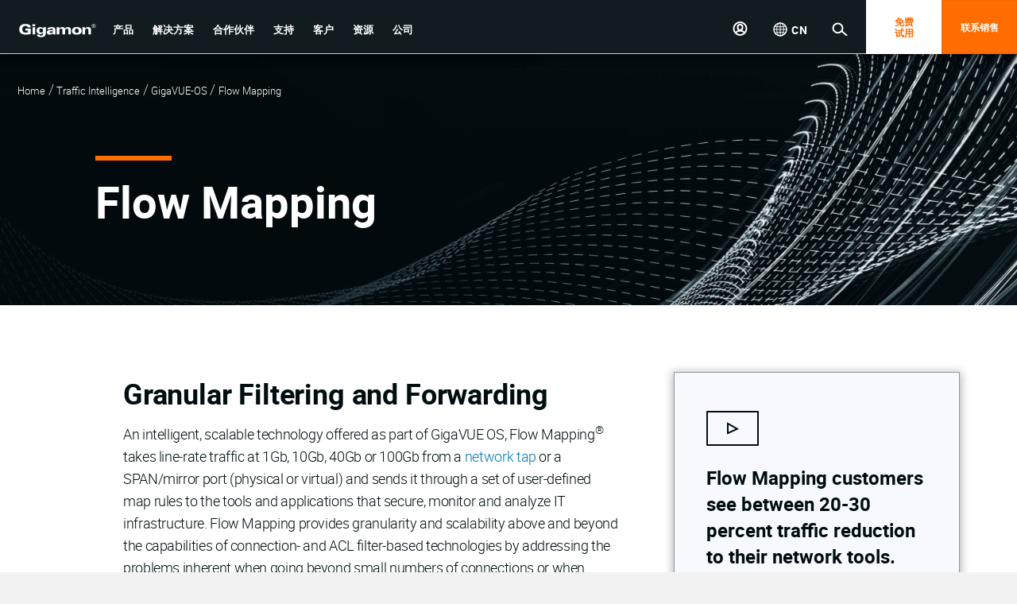

--- FILE ---
content_type: text/html;charset=utf-8
request_url: https://www.gigamon.com/cn/products/optimize-traffic/traffic-intelligence/gigavue-os/flow-mapping.html
body_size: 19601
content:
<!doctype html>
<html xmlns="http://www.w3.org/1999/xhtml" lang="zh-CN" class="roboto-font" data-i18n-dictionary-src="/libs/cq/i18n/dict.zh-CN.json">

<head>
    


    
    
    <script>
        var digitalData = {"page":{"pageInfo":{"pageName":"products:optimize-traffic:traffic-intelligence:gigavue-os:flow-mapping"},"category":{"pageType":"page-detail-view-3","primaryCategory":"products","subCategory1":"optimize-traffic","subCategory2":"traffic-intelligence"}}};
    </script>
    
    <script>
    //prehiding snippet for Adobe Target with asynchronous Launch deployment
    (function(g,b,d,f){(function(a,c,d){if(a){var e=b.createElement("style");e.id=c;e.innerHTML=d;a.appendChild(e)}})(b.getElementsByTagName("head")[0],"at-body-style",d);setTimeout(function(){var a=b.getElementsByTagName("head")[0];if(a){var c=b.getElementById("at-body-style");c&&a.removeChild(c)}},f)})(window,document,"body {opacity: 0 !important}",3E3);
	</script>
    
    <script src="//assets.adobedtm.com/c82e2088a759/3b64889e0c2d/launch-998be3cabc13.min.js" async></script>



    <meta charset="utf-8"/>
    <meta name="viewport" content="width=device-width, initial-scale=1.0"/>

    <title>Flow Mapping | Gigamon</title>
    <link rel="canonical" href="https://www.gigamon.com/products/optimize-traffic/traffic-intelligence/gigavue-os/flow-mapping.html"/>
    
        <meta name="description" content="GigaVUE-OS Flow Mapping® sends line-rate traffic through a set of user-defined map rules to relevant tools, for granular control and optimized performance.
"/>
    
        <meta name="twitter:card" content="summary"/>
    
        <meta property="og:title" content="Flow Mapping | Gigamon"/>
    
        <meta property="og:description" content="GigaVUE-OS Flow Mapping® sends line-rate traffic through a set of user-defined map rules to relevant tools, for granular control and optimized performance.
"/>
    
        <meta property="og:image" content="https://www.gigamon.com/content/dam/website-assets/thumbnails/FlowMapping-social-031918.jpg.imgw.1000.1000.jpg"/>
    
        <meta property="og:type" content="website"/>
    
        <meta property="og:url" content="https://www.gigamon.com/products/optimize-traffic/traffic-intelligence/gigavue-os/flow-mapping.html"/>
    

    <link rel="icon" href="/etc/designs/default/favicon.ico"/>
    <section>






<link rel="alternate" title="Chinese" hreflang="zh" href="https://www.gigamon.com/cn/products/optimize-traffic/traffic-intelligence/gigavue-os/flow-mapping.html" data-bmap-currentvar="true"/> 


<link rel="alternate" title="English" hreflang="en" href="https://www.gigamon.com/products/optimize-traffic/traffic-intelligence/gigavue-os/flow-mapping.html"/> 


<link rel="alternate" title="Korean" hreflang="ko" href="https://www.gigamon.com/kr/products/optimize-traffic/traffic-intelligence/gigavue-os/flow-mapping.html"/> 


<link rel="alternate" title="Japanese" hreflang="ja" href="https://www.gigamon.com/jp/products/optimize-traffic/traffic-intelligence/gigavue-os/flow-mapping.html"/> 


<link rel="alternate" title="German" hreflang="de" href="https://www.gigamon.com/de/products/optimize-traffic/traffic-intelligence/gigavue-os/flow-mapping.html"/> 


<link rel="alternate" title="French" hreflang="fr" href="https://www.gigamon.com/fr/products/optimize-traffic/traffic-intelligence/gigavue-os/flow-mapping.html"/> 










</section>

    
        <script type="application/ld+json">
            {"@context":"https://schema.org","@type":"BreadcrumbList","itemListElement":[{"@type":"ListItem","position":1,"name":"Chinese","item":"https://www.gigamon.com/cn/"},{"@type":"ListItem","position":2,"name":"Traffic Intelligence","item":"https://www.gigamon.com/cn/products/optimize-traffic/traffic-intelligence.html"},{"@type":"ListItem","position":3,"name":"GigaVUE-OS","item":"https://www.gigamon.com/cn/products/optimize-traffic/traffic-intelligence/gigavue-os.html"},{"@type":"ListItem","position":4,"name":"Flow Mapping","item":"https://www.gigamon.com/cn/products/optimize-traffic/traffic-intelligence/gigavue-os/flow-mapping.html"}]}
        </script>
    


    
    

<link fetchpriority="high" rel="preload" href="/content/dam/website-assets/spotlight/spotlight-flow-mapping.jpg.imgo.jpg" as="image"/>




    
<link rel="stylesheet" href="/etc/designs/gigamon/clientlib-all.1.0.0-SNAPSHOT.251107233156.min.css" type="text/css">












</head>

<body class="page     publish">
<div class="site-wrapper">

    




    
        
        
        <div class="newpar new section">

</div>

    
        
        
        <div class="par iparys_inherited">

    
    
    
    
        
        
        <div class="global-navigation">









    <div class="global-navigation">
        
        
        <section style="background-color: " class="component-global-navigation dark-theme">
            
            <nav class="mp-menu mp-cover hidden-lg hidden-xl" id="mp-menu">
                <div class="mp-level">
                    <div class="mobile-closelogo">
                        
                            <span class="sprite-mobile-close mobile-close-nav mobile-trigger"></span>
                        
                        
                    </div>
                    <ul>
                        
                            <li>
                                
                                <a tabindex="-1" href="javascript:;" title="Menu item">
                                    <span>产品</span>
                                    <svg class="arrow-right" width="14" height="14" xmlns="http://www.w3.org/2000/svg" viewBox="0 0 8 12">
                                        <g fill="none" fill-rule="evenodd" stroke="#FF6C00" stroke-linecap="square" stroke-width="1.6">
                                            <path d="M6 2L2.035 5.936M6 10.5L2.035 6.064"/>
                                        </g>
                                    </svg>
                                </a>

                                <div class="mp-level">
                                    <a tabindex="-1" href="javascript:;" class="mp-back">
                                        <svg xmlns="http://www.w3.org/2000/svg" width="14" height="14" viewBox="0 0 8 12">
                                            <g fill="none" fill-rule="evenodd" stroke="#FF6C00" stroke-linecap="square" stroke-width="1.6">
                                                <path d="M6 2L2.035 5.936M6 10.5L2.035 6.064"/>
                                            </g>
                                        </svg> 产品
                                    </a>

                                    <ul class="second-level">
                                        <li>
                                            
                                            <a tabindex="-1" title="Menu item 2" href="javascript:;" class="no"><span>云可见性</span>
                                                <svg class="arrow-right" width="12" height="12" xmlns="http://www.w3.org/2000/svg" viewBox="0 0 8 12">
                                                    <g fill="none" fill-rule="evenodd" stroke="#FF6C00" stroke-linecap="square" stroke-width="1.6">
                                                        <path d="M6 2L2.035 5.936M6 10.5L2.035 6.064"/>
                                                    </g>
                                                </svg>
                                            </a>

                                            <div class="mp-level">
                                                <a tabindex="-1" href="javascript:;" class="mp-back">
                                                    <svg xmlns="http://www.w3.org/2000/svg" width="14" height="14" viewBox="0 0 8 12">
                                                        <g fill="none" fill-rule="evenodd" stroke="#FF6C00" stroke-linecap="square" stroke-width="1.6">
                                                            <path d="M6 2L2.035 5.936M6 10.5L2.035 6.064"/>
                                                        </g>
                                                    </svg> 云可见性
                                                </a>

                                                <ul class="sub-menu third-level">
                                                    <li class="adhoc-parent"><a tabindex="-1" title="" href="/cn/products/access-traffic/cloud-suite.html">GigaVUE Cloud Suite</a></li>
                                                    
                                                
                                                    <li class="adhoc-child"><a tabindex="-1" title="" href="/cn/solutions/cloud/public-cloud/gigavue-cloud-suite-aws.html">AWS</a></li>
                                                    
                                                
                                                    <li class="adhoc-child"><a tabindex="-1" title="" href="/cn/solutions/cloud/public-cloud/gigavue-cloud-suite-azure.html">Azure</a></li>
                                                    
                                                
                                                    <li class="adhoc-child"><a tabindex="-1" title="" href="/cn/solutions/cloud/private-cloud/gigavue-cloud-suite-kubernetes.html">Kubernetes</a></li>
                                                    
                                                
                                                    <li class="adhoc-child"><a tabindex="-1" title="" href="/cn/solutions/cloud/private-cloud/gigavue-cloud-suite-nutanix.html">Nutanix</a></li>
                                                    
                                                
                                                    <li class="adhoc-child"><a tabindex="-1" title="" href="/cn/solutions/cloud/private-cloud/gigavue-cloud-suite-openstack.html">OpenStack</a></li>
                                                    
                                                
                                                    <li class="adhoc-child"><a tabindex="-1" title="" href="/cn/solutions/cloud/private-cloud/gigavue-cloud-suite-vmware.html">VMware</a></li>
                                                    
                                                </ul>
                                            </div>
                                        </li>
                                    
                                        <li>
                                            
                                            <a tabindex="-1" title="Menu item 2" href="javascript:;" class="no"><span>网络安全</span>
                                                <svg class="arrow-right" width="12" height="12" xmlns="http://www.w3.org/2000/svg" viewBox="0 0 8 12">
                                                    <g fill="none" fill-rule="evenodd" stroke="#FF6C00" stroke-linecap="square" stroke-width="1.6">
                                                        <path d="M6 2L2.035 5.936M6 10.5L2.035 6.064"/>
                                                    </g>
                                                </svg>
                                            </a>

                                            <div class="mp-level">
                                                <a tabindex="-1" href="javascript:;" class="mp-back">
                                                    <svg xmlns="http://www.w3.org/2000/svg" width="14" height="14" viewBox="0 0 8 12">
                                                        <g fill="none" fill-rule="evenodd" stroke="#FF6C00" stroke-linecap="square" stroke-width="1.6">
                                                            <path d="M6 2L2.035 5.936M6 10.5L2.035 6.064"/>
                                                        </g>
                                                    </svg> 网络安全
                                                </a>

                                                <ul class="sub-menu third-level">
                                                    <li class="adhoc-child"><a tabindex="-1" title="" href="/cn/products/optimize-traffic/traffic-intelligence/gigasmart/ssl-tls-decryption.html">SSL/TLS 解密</a></li>
                                                    
                                                
                                                    <li class="adhoc-child"><a tabindex="-1" title="" href="/cn/products/optimize-traffic/application-intelligence/application-filtering-intelligence.html">应用过滤</a></li>
                                                    
                                                
                                                    <li class="adhoc-child"><a tabindex="-1" title="" href="/cn/products/optimize-traffic/application-intelligence/application-metadata.html">应用元数据</a></li>
                                                    
                                                </ul>
                                            </div>
                                        </li>
                                    
                                        <li>
                                            
                                            <a tabindex="-1" title="Menu item 2" href="javascript:;" class="no"><span>数据中心可见性</span>
                                                <svg class="arrow-right" width="12" height="12" xmlns="http://www.w3.org/2000/svg" viewBox="0 0 8 12">
                                                    <g fill="none" fill-rule="evenodd" stroke="#FF6C00" stroke-linecap="square" stroke-width="1.6">
                                                        <path d="M6 2L2.035 5.936M6 10.5L2.035 6.064"/>
                                                    </g>
                                                </svg>
                                            </a>

                                            <div class="mp-level">
                                                <a tabindex="-1" href="javascript:;" class="mp-back">
                                                    <svg xmlns="http://www.w3.org/2000/svg" width="14" height="14" viewBox="0 0 8 12">
                                                        <g fill="none" fill-rule="evenodd" stroke="#FF6C00" stroke-linecap="square" stroke-width="1.6">
                                                            <path d="M6 2L2.035 5.936M6 10.5L2.035 6.064"/>
                                                        </g>
                                                    </svg> 数据中心可见性
                                                </a>

                                                <ul class="sub-menu third-level">
                                                    <li class="adhoc-parent"><a tabindex="-1" title="" href="/cn/products/access-traffic/physical-nodes.html">GigaVUE 设备</a></li>
                                                    
                                                
                                                    <li class="adhoc-child"><a tabindex="-1" title="" href="/cn/products/access-traffic/physical-nodes/gigavue-hc-series.html">HC 系列</a></li>
                                                    
                                                
                                                    <li class="adhoc-child"><a tabindex="-1" title="" href="/cn/products/access-traffic/network-taps.html">网络分接器</a></li>
                                                    
                                                
                                                    <li class="adhoc-child"><a tabindex="-1" title="" href="/cn/products/access-traffic/traffic-aggregators.html">流量汇聚器</a></li>
                                                    
                                                </ul>
                                            </div>
                                        </li>
                                    
                                        <li>
                                            
                                            <a tabindex="-1" title="Menu item 2" href="javascript:;" class="no"><span>流量智能</span>
                                                <svg class="arrow-right" width="12" height="12" xmlns="http://www.w3.org/2000/svg" viewBox="0 0 8 12">
                                                    <g fill="none" fill-rule="evenodd" stroke="#FF6C00" stroke-linecap="square" stroke-width="1.6">
                                                        <path d="M6 2L2.035 5.936M6 10.5L2.035 6.064"/>
                                                    </g>
                                                </svg>
                                            </a>

                                            <div class="mp-level">
                                                <a tabindex="-1" href="javascript:;" class="mp-back">
                                                    <svg xmlns="http://www.w3.org/2000/svg" width="14" height="14" viewBox="0 0 8 12">
                                                        <g fill="none" fill-rule="evenodd" stroke="#FF6C00" stroke-linecap="square" stroke-width="1.6">
                                                            <path d="M6 2L2.035 5.936M6 10.5L2.035 6.064"/>
                                                        </g>
                                                    </svg> 流量智能
                                                </a>

                                                <ul class="sub-menu third-level">
                                                    <li class="adhoc-child"><a tabindex="-1" title="" href="/cn/products/management/gigavue-fm.html">GigaVUE 结构管理器</a></li>
                                                    
                                                
                                                    <li class="adhoc-child"><a tabindex="-1" title="" href="/cn/products/optimize-traffic/traffic-intelligence/gigasmart.html">GigaSMART</a></li>
                                                    
                                                </ul>
                                            </div>
                                        </li>
                                    </ul>
                                </div>

                            </li>
                        
                            <li>
                                
                                <a tabindex="-1" href="javascript:;" title="Menu item">
                                    <span>解决方案</span>
                                    <svg class="arrow-right" width="14" height="14" xmlns="http://www.w3.org/2000/svg" viewBox="0 0 8 12">
                                        <g fill="none" fill-rule="evenodd" stroke="#FF6C00" stroke-linecap="square" stroke-width="1.6">
                                            <path d="M6 2L2.035 5.936M6 10.5L2.035 6.064"/>
                                        </g>
                                    </svg>
                                </a>

                                <div class="mp-level">
                                    <a tabindex="-1" href="javascript:;" class="mp-back">
                                        <svg xmlns="http://www.w3.org/2000/svg" width="14" height="14" viewBox="0 0 8 12">
                                            <g fill="none" fill-rule="evenodd" stroke="#FF6C00" stroke-linecap="square" stroke-width="1.6">
                                                <path d="M6 2L2.035 5.936M6 10.5L2.035 6.064"/>
                                            </g>
                                        </svg> 解决方案
                                    </a>

                                    <ul class="second-level">
                                        <li>
                                            
                                            <a tabindex="-1" title="Menu item 2" href="javascript:;" class="no"><span>云可见性</span>
                                                <svg class="arrow-right" width="12" height="12" xmlns="http://www.w3.org/2000/svg" viewBox="0 0 8 12">
                                                    <g fill="none" fill-rule="evenodd" stroke="#FF6C00" stroke-linecap="square" stroke-width="1.6">
                                                        <path d="M6 2L2.035 5.936M6 10.5L2.035 6.064"/>
                                                    </g>
                                                </svg>
                                            </a>

                                            <div class="mp-level">
                                                <a tabindex="-1" href="javascript:;" class="mp-back">
                                                    <svg xmlns="http://www.w3.org/2000/svg" width="14" height="14" viewBox="0 0 8 12">
                                                        <g fill="none" fill-rule="evenodd" stroke="#FF6C00" stroke-linecap="square" stroke-width="1.6">
                                                            <path d="M6 2L2.035 5.936M6 10.5L2.035 6.064"/>
                                                        </g>
                                                    </svg> 云可见性
                                                </a>

                                                <ul class="sub-menu third-level">
                                                    <li class="adhoc-child"><a tabindex="-1" title="" href="/cn/solutions/accelerate-cloud-migration.html">云迁移加速</a></li>
                                                    
                                                
                                                    <li class="adhoc-child"><a tabindex="-1" title="" href="/cn/solutions/multi-cloud.html">获取多云可观测性</a></li>
                                                    
                                                
                                                    <li class="adhoc-child"><a tabindex="-1" title="" href="/cn/solutions/assure-cloud-security-compliance.html">确保云安全与合规性</a></li>
                                                    
                                                
                                                    <li class="adhoc-child"><a tabindex="-1" title="" href="/cn/solutions/east-west-visibility.html">消除横向盲点</a></li>
                                                    
                                                
                                                    <li class="adhoc-child"><a tabindex="-1" title="" href="/cn/solutions/manage-cloud-cost-complexity.html">降低云成本和复杂性</a></li>
                                                    
                                                </ul>
                                            </div>
                                        </li>
                                    
                                        <li>
                                            
                                            <a tabindex="-1" title="Menu item 2" href="javascript:;" class="no"><span>数据中心可见性</span>
                                                <svg class="arrow-right" width="12" height="12" xmlns="http://www.w3.org/2000/svg" viewBox="0 0 8 12">
                                                    <g fill="none" fill-rule="evenodd" stroke="#FF6C00" stroke-linecap="square" stroke-width="1.6">
                                                        <path d="M6 2L2.035 5.936M6 10.5L2.035 6.064"/>
                                                    </g>
                                                </svg>
                                            </a>

                                            <div class="mp-level">
                                                <a tabindex="-1" href="javascript:;" class="mp-back">
                                                    <svg xmlns="http://www.w3.org/2000/svg" width="14" height="14" viewBox="0 0 8 12">
                                                        <g fill="none" fill-rule="evenodd" stroke="#FF6C00" stroke-linecap="square" stroke-width="1.6">
                                                            <path d="M6 2L2.035 5.936M6 10.5L2.035 6.064"/>
                                                        </g>
                                                    </svg> 数据中心可见性
                                                </a>

                                                <ul class="sub-menu third-level">
                                                    <li class="adhoc-child"><a tabindex="-1" title="" href="/cn/solutions/cut-network-and-security-costs-by-50-percent.html">降低工具成本</a></li>
                                                    
                                                
                                                    <li class="adhoc-child"><a tabindex="-1" title="" href="/cn/solutions/make-network-changes-without-disruption.html">在不中断的情况下进行网络更改</a></li>
                                                    
                                                
                                                    <li class="adhoc-child"><a tabindex="-1" title="" href="/cn/solutions/network-operations.html">让 NetOps 重掌控制</a></li>
                                                    
                                                </ul>
                                            </div>
                                        </li>
                                    
                                        <li>
                                            
                                            <a tabindex="-1" title="Menu item 2" href="javascript:;" class="no"><span>网络安全</span>
                                                <svg class="arrow-right" width="12" height="12" xmlns="http://www.w3.org/2000/svg" viewBox="0 0 8 12">
                                                    <g fill="none" fill-rule="evenodd" stroke="#FF6C00" stroke-linecap="square" stroke-width="1.6">
                                                        <path d="M6 2L2.035 5.936M6 10.5L2.035 6.064"/>
                                                    </g>
                                                </svg>
                                            </a>

                                            <div class="mp-level">
                                                <a tabindex="-1" href="javascript:;" class="mp-back">
                                                    <svg xmlns="http://www.w3.org/2000/svg" width="14" height="14" viewBox="0 0 8 12">
                                                        <g fill="none" fill-rule="evenodd" stroke="#FF6C00" stroke-linecap="square" stroke-width="1.6">
                                                            <path d="M6 2L2.035 5.936M6 10.5L2.035 6.064"/>
                                                        </g>
                                                    </svg> 网络安全
                                                </a>

                                                <ul class="sub-menu third-level">
                                                    <li class="adhoc-child"><a tabindex="-1" title="" href="/cn/campaigns/zero-trust.html">建立零信任架构</a></li>
                                                    
                                                
                                                    <li class="adhoc-child"><a tabindex="-1" title="" href="/cn/solutions/security-operations.html">网络安全是加强安全性的起点</a></li>
                                                    
                                                </ul>
                                            </div>
                                        </li>
                                    
                                        <li>
                                            
                                            <a tabindex="-1" title="Menu item 2" href="javascript:;" class="no"><span>行业</span>
                                                <svg class="arrow-right" width="12" height="12" xmlns="http://www.w3.org/2000/svg" viewBox="0 0 8 12">
                                                    <g fill="none" fill-rule="evenodd" stroke="#FF6C00" stroke-linecap="square" stroke-width="1.6">
                                                        <path d="M6 2L2.035 5.936M6 10.5L2.035 6.064"/>
                                                    </g>
                                                </svg>
                                            </a>

                                            <div class="mp-level">
                                                <a tabindex="-1" href="javascript:;" class="mp-back">
                                                    <svg xmlns="http://www.w3.org/2000/svg" width="14" height="14" viewBox="0 0 8 12">
                                                        <g fill="none" fill-rule="evenodd" stroke="#FF6C00" stroke-linecap="square" stroke-width="1.6">
                                                            <path d="M6 2L2.035 5.936M6 10.5L2.035 6.064"/>
                                                        </g>
                                                    </svg> 行业
                                                </a>

                                                <ul class="sub-menu third-level">
                                                    <li class="adhoc-child"><a tabindex="-1" title="" href="/cn/solutions/industry/federal.html">联邦</a></li>
                                                    
                                                
                                                    <li class="adhoc-child"><a tabindex="-1" title="" href="/cn/solutions/industry/financial-services.html">金融服务</a></li>
                                                    
                                                
                                                    <li class="adhoc-child"><a tabindex="-1" title="" href="/cn/solutions/industry/healthcare.html">医疗保健</a></li>
                                                    
                                                
                                                    <li class="adhoc-child"><a tabindex="-1" title="" href="/cn/solutions/industry/IOT.html">IoT、OT、ICS</a></li>
                                                    
                                                
                                                    <li class="adhoc-child"><a tabindex="-1" title="" href="/cn/solutions/industry/sled.html">州、地方、教育</a></li>
                                                    
                                                
                                                    <li class="adhoc-child"><a tabindex="-1" title="" href="/cn/solutions/service-provider.html">服务提供商</a></li>
                                                    
                                                </ul>
                                            </div>
                                        </li>
                                    </ul>
                                </div>

                            </li>
                        
                            <li>
                                
                                <a tabindex="-1" href="javascript:;" title="Menu item">
                                    <span>合作伙伴</span>
                                    <svg class="arrow-right" width="14" height="14" xmlns="http://www.w3.org/2000/svg" viewBox="0 0 8 12">
                                        <g fill="none" fill-rule="evenodd" stroke="#FF6C00" stroke-linecap="square" stroke-width="1.6">
                                            <path d="M6 2L2.035 5.936M6 10.5L2.035 6.064"/>
                                        </g>
                                    </svg>
                                </a>

                                <div class="mp-level">
                                    <a tabindex="-1" href="javascript:;" class="mp-back">
                                        <svg xmlns="http://www.w3.org/2000/svg" width="14" height="14" viewBox="0 0 8 12">
                                            <g fill="none" fill-rule="evenodd" stroke="#FF6C00" stroke-linecap="square" stroke-width="1.6">
                                                <path d="M6 2L2.035 5.936M6 10.5L2.035 6.064"/>
                                            </g>
                                        </svg> 合作伙伴
                                    </a>

                                    <ul class="second-level">
                                        <li>
                                            
                                            <a tabindex="-1" title="Menu item 2" href="javascript:;" class="no"><span>查找合作伙伴</span>
                                                <svg class="arrow-right" width="12" height="12" xmlns="http://www.w3.org/2000/svg" viewBox="0 0 8 12">
                                                    <g fill="none" fill-rule="evenodd" stroke="#FF6C00" stroke-linecap="square" stroke-width="1.6">
                                                        <path d="M6 2L2.035 5.936M6 10.5L2.035 6.064"/>
                                                    </g>
                                                </svg>
                                            </a>

                                            <div class="mp-level">
                                                <a tabindex="-1" href="javascript:;" class="mp-back">
                                                    <svg xmlns="http://www.w3.org/2000/svg" width="14" height="14" viewBox="0 0 8 12">
                                                        <g fill="none" fill-rule="evenodd" stroke="#FF6C00" stroke-linecap="square" stroke-width="1.6">
                                                            <path d="M6 2L2.035 5.936M6 10.5L2.035 6.064"/>
                                                        </g>
                                                    </svg> 查找合作伙伴
                                                </a>

                                                <ul class="sub-menu third-level">
                                                    <li class="adhoc-child"><a tabindex="-1" title="" href="/cn/partners/technology-partners.html">技术联盟合作伙伴</a></li>
                                                    
                                                
                                                    <li class="adhoc-child"><a tabindex="-1" title="" href="/cn/partners/channel-partners.html">渠道合作伙伴</a></li>
                                                    
                                                
                                                    <li class="adhoc-child"><a tabindex="-1" title="" href="https://gigamon.my.salesforce-sites.com/partnerlocator/">合作伙伴定位器</a></li>
                                                    
                                                </ul>
                                            </div>
                                        </li>
                                    
                                        <li>
                                            
                                            <a tabindex="-1" title="Menu item 2" href="javascript:;" class="no"><span>还不是合作伙伴？</span>
                                                <svg class="arrow-right" width="12" height="12" xmlns="http://www.w3.org/2000/svg" viewBox="0 0 8 12">
                                                    <g fill="none" fill-rule="evenodd" stroke="#FF6C00" stroke-linecap="square" stroke-width="1.6">
                                                        <path d="M6 2L2.035 5.936M6 10.5L2.035 6.064"/>
                                                    </g>
                                                </svg>
                                            </a>

                                            <div class="mp-level">
                                                <a tabindex="-1" href="javascript:;" class="mp-back">
                                                    <svg xmlns="http://www.w3.org/2000/svg" width="14" height="14" viewBox="0 0 8 12">
                                                        <g fill="none" fill-rule="evenodd" stroke="#FF6C00" stroke-linecap="square" stroke-width="1.6">
                                                            <path d="M6 2L2.035 5.936M6 10.5L2.035 6.064"/>
                                                        </g>
                                                    </svg> 还不是合作伙伴？
                                                </a>

                                                <ul class="sub-menu third-level">
                                                    <li class="adhoc-child"><a tabindex="-1" title="" href="/cn/partners/channel-partners/become-a-partner.html">成为合作伙伴</a></li>
                                                    
                                                </ul>
                                            </div>
                                        </li>
                                    
                                        <li>
                                            
                                            <a tabindex="-1" title="Menu item 2" href="javascript:;" class="no"><span>已经是合作伙伴？</span>
                                                <svg class="arrow-right" width="12" height="12" xmlns="http://www.w3.org/2000/svg" viewBox="0 0 8 12">
                                                    <g fill="none" fill-rule="evenodd" stroke="#FF6C00" stroke-linecap="square" stroke-width="1.6">
                                                        <path d="M6 2L2.035 5.936M6 10.5L2.035 6.064"/>
                                                    </g>
                                                </svg>
                                            </a>

                                            <div class="mp-level">
                                                <a tabindex="-1" href="javascript:;" class="mp-back">
                                                    <svg xmlns="http://www.w3.org/2000/svg" width="14" height="14" viewBox="0 0 8 12">
                                                        <g fill="none" fill-rule="evenodd" stroke="#FF6C00" stroke-linecap="square" stroke-width="1.6">
                                                            <path d="M6 2L2.035 5.936M6 10.5L2.035 6.064"/>
                                                        </g>
                                                    </svg> 已经是合作伙伴？
                                                </a>

                                                <ul class="sub-menu third-level">
                                                    <li class="adhoc-child"><a tabindex="-1" title="" href="https://gigamon.my.site.com/partnercommunity/s/login/">登录合作伙伴门户</a></li>
                                                    
                                                </ul>
                                            </div>
                                        </li>
                                    </ul>
                                </div>

                            </li>
                        
                            <li>
                                
                                <a tabindex="-1" href="javascript:;" title="Menu item">
                                    <span>支持</span>
                                    <svg class="arrow-right" width="14" height="14" xmlns="http://www.w3.org/2000/svg" viewBox="0 0 8 12">
                                        <g fill="none" fill-rule="evenodd" stroke="#FF6C00" stroke-linecap="square" stroke-width="1.6">
                                            <path d="M6 2L2.035 5.936M6 10.5L2.035 6.064"/>
                                        </g>
                                    </svg>
                                </a>

                                <div class="mp-level">
                                    <a tabindex="-1" href="javascript:;" class="mp-back">
                                        <svg xmlns="http://www.w3.org/2000/svg" width="14" height="14" viewBox="0 0 8 12">
                                            <g fill="none" fill-rule="evenodd" stroke="#FF6C00" stroke-linecap="square" stroke-width="1.6">
                                                <path d="M6 2L2.035 5.936M6 10.5L2.035 6.064"/>
                                            </g>
                                        </svg> 支持
                                    </a>

                                    <ul class="second-level">
                                        <li>
                                            
                                            <a tabindex="-1" title="Menu item 2" href="javascript:;" class="no"><span>概述</span>
                                                <svg class="arrow-right" width="12" height="12" xmlns="http://www.w3.org/2000/svg" viewBox="0 0 8 12">
                                                    <g fill="none" fill-rule="evenodd" stroke="#FF6C00" stroke-linecap="square" stroke-width="1.6">
                                                        <path d="M6 2L2.035 5.936M6 10.5L2.035 6.064"/>
                                                    </g>
                                                </svg>
                                            </a>

                                            <div class="mp-level">
                                                <a tabindex="-1" href="javascript:;" class="mp-back">
                                                    <svg xmlns="http://www.w3.org/2000/svg" width="14" height="14" viewBox="0 0 8 12">
                                                        <g fill="none" fill-rule="evenodd" stroke="#FF6C00" stroke-linecap="square" stroke-width="1.6">
                                                            <path d="M6 2L2.035 5.936M6 10.5L2.035 6.064"/>
                                                        </g>
                                                    </svg> 概述
                                                </a>

                                                <ul class="sub-menu third-level">
                                                    <li class="adhoc-child"><a tabindex="-1" title="" href="/cn/support/support-and-services.html">支持和服务</a></li>
                                                    
                                                
                                                    <li class="adhoc-child"><a tabindex="-1" title="" href="/cn/support/policies.html">政策</a></li>
                                                    
                                                
                                                    <li class="adhoc-child"><a tabindex="-1" title="" href="/cn/support/warranty.html">质保</a></li>
                                                    
                                                </ul>
                                            </div>
                                        </li>
                                    
                                        <li>
                                            
                                            <a tabindex="-1" title="Menu item 2" href="javascript:;" class="no"><span>获得支持</span>
                                                <svg class="arrow-right" width="12" height="12" xmlns="http://www.w3.org/2000/svg" viewBox="0 0 8 12">
                                                    <g fill="none" fill-rule="evenodd" stroke="#FF6C00" stroke-linecap="square" stroke-width="1.6">
                                                        <path d="M6 2L2.035 5.936M6 10.5L2.035 6.064"/>
                                                    </g>
                                                </svg>
                                            </a>

                                            <div class="mp-level">
                                                <a tabindex="-1" href="javascript:;" class="mp-back">
                                                    <svg xmlns="http://www.w3.org/2000/svg" width="14" height="14" viewBox="0 0 8 12">
                                                        <g fill="none" fill-rule="evenodd" stroke="#FF6C00" stroke-linecap="square" stroke-width="1.6">
                                                            <path d="M6 2L2.035 5.936M6 10.5L2.035 6.064"/>
                                                        </g>
                                                    </svg> 获得支持
                                                </a>

                                                <ul class="sub-menu third-level">
                                                    <li class="adhoc-child"><a tabindex="-1" title="" href="/cn/support/support-and-services/contact-support.html">联系支持</a></li>
                                                    
                                                
                                                    <li class="adhoc-child"><a tabindex="-1" title="" href="/cn/support/education-services.html">教育服务</a></li>
                                                    
                                                
                                                    <li class="adhoc-child"><a tabindex="-1" title="" href="/cn/support/professional-services.html">专业服务</a></li>
                                                    
                                                </ul>
                                            </div>
                                        </li>
                                    
                                        <li>
                                            
                                            <a tabindex="-1" title="Menu item 2" href="javascript:;" class="no"><span>VÜE 社区</span>
                                                <svg class="arrow-right" width="12" height="12" xmlns="http://www.w3.org/2000/svg" viewBox="0 0 8 12">
                                                    <g fill="none" fill-rule="evenodd" stroke="#FF6C00" stroke-linecap="square" stroke-width="1.6">
                                                        <path d="M6 2L2.035 5.936M6 10.5L2.035 6.064"/>
                                                    </g>
                                                </svg>
                                            </a>

                                            <div class="mp-level">
                                                <a tabindex="-1" href="javascript:;" class="mp-back">
                                                    <svg xmlns="http://www.w3.org/2000/svg" width="14" height="14" viewBox="0 0 8 12">
                                                        <g fill="none" fill-rule="evenodd" stroke="#FF6C00" stroke-linecap="square" stroke-width="1.6">
                                                            <path d="M6 2L2.035 5.936M6 10.5L2.035 6.064"/>
                                                        </g>
                                                    </svg> VÜE 社区
                                                </a>

                                                <ul class="sub-menu third-level">
                                                    <li class="adhoc-child"><a tabindex="-1" title="" href="https://community.gigamon.com/gigamoncp/s/">客户 VÜE 控制面板</a></li>
                                                    
                                                
                                                    <li class="adhoc-child"><a tabindex="-1" title="" href="https://community.gigamon.com/gigamoncp/s/groups?utm_source=gigamon.com&utm_medium=referral&utm_campaign=community-links&utm_content=nav-support">论坛</a></li>
                                                    
                                                
                                                    <li class="adhoc-child"><a tabindex="-1" title="" href="https://community.gigamon.com/gigamoncp/s/answers-and-articles">知识文章</a></li>
                                                    
                                                
                                                    <li class="adhoc-child"><a tabindex="-1" title="" href="https://community.gigamon.com/gigamoncp/s/docs">产品文档</a></li>
                                                    
                                                </ul>
                                            </div>
                                        </li>
                                    </ul>
                                </div>

                            </li>
                        
                            <li>
                                
                                <a tabindex="-1" href="javascript:;" title="Menu item">
                                    <span>客户</span>
                                    <svg class="arrow-right" width="14" height="14" xmlns="http://www.w3.org/2000/svg" viewBox="0 0 8 12">
                                        <g fill="none" fill-rule="evenodd" stroke="#FF6C00" stroke-linecap="square" stroke-width="1.6">
                                            <path d="M6 2L2.035 5.936M6 10.5L2.035 6.064"/>
                                        </g>
                                    </svg>
                                </a>

                                <div class="mp-level">
                                    <a tabindex="-1" href="javascript:;" class="mp-back">
                                        <svg xmlns="http://www.w3.org/2000/svg" width="14" height="14" viewBox="0 0 8 12">
                                            <g fill="none" fill-rule="evenodd" stroke="#FF6C00" stroke-linecap="square" stroke-width="1.6">
                                                <path d="M6 2L2.035 5.936M6 10.5L2.035 6.064"/>
                                            </g>
                                        </svg> 客户
                                    </a>

                                    <ul class="second-level">
                                        <li>
                                            
                                            <a tabindex="-1" title="Menu item 2" href="javascript:;" class="no"><span>客户</span>
                                                <svg class="arrow-right" width="12" height="12" xmlns="http://www.w3.org/2000/svg" viewBox="0 0 8 12">
                                                    <g fill="none" fill-rule="evenodd" stroke="#FF6C00" stroke-linecap="square" stroke-width="1.6">
                                                        <path d="M6 2L2.035 5.936M6 10.5L2.035 6.064"/>
                                                    </g>
                                                </svg>
                                            </a>

                                            <div class="mp-level">
                                                <a tabindex="-1" href="javascript:;" class="mp-back">
                                                    <svg xmlns="http://www.w3.org/2000/svg" width="14" height="14" viewBox="0 0 8 12">
                                                        <g fill="none" fill-rule="evenodd" stroke="#FF6C00" stroke-linecap="square" stroke-width="1.6">
                                                            <path d="M6 2L2.035 5.936M6 10.5L2.035 6.064"/>
                                                        </g>
                                                    </svg> 客户
                                                </a>

                                                <ul class="sub-menu third-level">
                                                    <li class="adhoc-child"><a tabindex="-1" title="" href="/cn/company/customers.html">查看全部</a></li>
                                                    
                                                </ul>
                                            </div>
                                        </li>
                                    </ul>
                                </div>

                            </li>
                        
                            <li>
                                
                                <a tabindex="-1" href="javascript:;" title="Menu item">
                                    <span>资源</span>
                                    <svg class="arrow-right" width="14" height="14" xmlns="http://www.w3.org/2000/svg" viewBox="0 0 8 12">
                                        <g fill="none" fill-rule="evenodd" stroke="#FF6C00" stroke-linecap="square" stroke-width="1.6">
                                            <path d="M6 2L2.035 5.936M6 10.5L2.035 6.064"/>
                                        </g>
                                    </svg>
                                </a>

                                <div class="mp-level">
                                    <a tabindex="-1" href="javascript:;" class="mp-back">
                                        <svg xmlns="http://www.w3.org/2000/svg" width="14" height="14" viewBox="0 0 8 12">
                                            <g fill="none" fill-rule="evenodd" stroke="#FF6C00" stroke-linecap="square" stroke-width="1.6">
                                                <path d="M6 2L2.035 5.936M6 10.5L2.035 6.064"/>
                                            </g>
                                        </svg> 资源
                                    </a>

                                    <ul class="second-level">
                                        <li>
                                            
                                            <a tabindex="-1" title="Menu item 2" href="javascript:;" class="no"><span>资源</span>
                                                <svg class="arrow-right" width="12" height="12" xmlns="http://www.w3.org/2000/svg" viewBox="0 0 8 12">
                                                    <g fill="none" fill-rule="evenodd" stroke="#FF6C00" stroke-linecap="square" stroke-width="1.6">
                                                        <path d="M6 2L2.035 5.936M6 10.5L2.035 6.064"/>
                                                    </g>
                                                </svg>
                                            </a>

                                            <div class="mp-level">
                                                <a tabindex="-1" href="javascript:;" class="mp-back">
                                                    <svg xmlns="http://www.w3.org/2000/svg" width="14" height="14" viewBox="0 0 8 12">
                                                        <g fill="none" fill-rule="evenodd" stroke="#FF6C00" stroke-linecap="square" stroke-width="1.6">
                                                            <path d="M6 2L2.035 5.936M6 10.5L2.035 6.064"/>
                                                        </g>
                                                    </svg> 资源
                                                </a>

                                                <ul class="sub-menu third-level">
                                                    <li class="adhoc-child"><a tabindex="-1" title="" href="https://www.gigamon.com/cn/search-results.html?&t=All&sort=relevancy#t=Resources">资源库</a></li>
                                                    
                                                
                                                    <li class="adhoc-child"><a tabindex="-1" title="" href="/cn/resources/learning-center.html">学习中心</a></li>
                                                    
                                                
                                                    <li class="adhoc-child"><a tabindex="-1" title="" href="/cn/lp/tech-hub.html">技术中心视频</a></li>
                                                    
                                                
                                                    <li class="adhoc-child"><a tabindex="-1" title="" href="/cn/resources/resource-library/webinar-hub.html">网络研讨会</a></li>
                                                    
                                                </ul>
                                            </div>
                                        </li>
                                    </ul>
                                </div>

                            </li>
                        
                            <li>
                                
                                <a tabindex="-1" href="javascript:;" title="Menu item">
                                    <span>公司</span>
                                    <svg class="arrow-right" width="14" height="14" xmlns="http://www.w3.org/2000/svg" viewBox="0 0 8 12">
                                        <g fill="none" fill-rule="evenodd" stroke="#FF6C00" stroke-linecap="square" stroke-width="1.6">
                                            <path d="M6 2L2.035 5.936M6 10.5L2.035 6.064"/>
                                        </g>
                                    </svg>
                                </a>

                                <div class="mp-level">
                                    <a tabindex="-1" href="javascript:;" class="mp-back">
                                        <svg xmlns="http://www.w3.org/2000/svg" width="14" height="14" viewBox="0 0 8 12">
                                            <g fill="none" fill-rule="evenodd" stroke="#FF6C00" stroke-linecap="square" stroke-width="1.6">
                                                <path d="M6 2L2.035 5.936M6 10.5L2.035 6.064"/>
                                            </g>
                                        </svg> 公司
                                    </a>

                                    <ul class="second-level">
                                        <li>
                                            
                                            <a tabindex="-1" title="Menu item 2" href="javascript:;" class="no"><span>新闻报道</span>
                                                <svg class="arrow-right" width="12" height="12" xmlns="http://www.w3.org/2000/svg" viewBox="0 0 8 12">
                                                    <g fill="none" fill-rule="evenodd" stroke="#FF6C00" stroke-linecap="square" stroke-width="1.6">
                                                        <path d="M6 2L2.035 5.936M6 10.5L2.035 6.064"/>
                                                    </g>
                                                </svg>
                                            </a>

                                            <div class="mp-level">
                                                <a tabindex="-1" href="javascript:;" class="mp-back">
                                                    <svg xmlns="http://www.w3.org/2000/svg" width="14" height="14" viewBox="0 0 8 12">
                                                        <g fill="none" fill-rule="evenodd" stroke="#FF6C00" stroke-linecap="square" stroke-width="1.6">
                                                            <path d="M6 2L2.035 5.936M6 10.5L2.035 6.064"/>
                                                        </g>
                                                    </svg> 新闻报道
                                                </a>

                                                <ul class="sub-menu third-level">
                                                    <li class="adhoc-child"><a tabindex="-1" title="" href="https://blog.gigamon.com">博客</a></li>
                                                    
                                                
                                                    <li class="adhoc-child"><a tabindex="-1" title="" href="/cn/company/news-and-events/events.html">活动</a></li>
                                                    
                                                
                                                    <li class="adhoc-child"><a tabindex="-1" title="" href="/cn/company/news-and-events/newsroom.html">公司新闻</a></li>
                                                    
                                                </ul>
                                            </div>
                                        </li>
                                    
                                        <li>
                                            
                                            <a tabindex="-1" title="Menu item 2" href="javascript:;" class="no"><span>公司信息</span>
                                                <svg class="arrow-right" width="12" height="12" xmlns="http://www.w3.org/2000/svg" viewBox="0 0 8 12">
                                                    <g fill="none" fill-rule="evenodd" stroke="#FF6C00" stroke-linecap="square" stroke-width="1.6">
                                                        <path d="M6 2L2.035 5.936M6 10.5L2.035 6.064"/>
                                                    </g>
                                                </svg>
                                            </a>

                                            <div class="mp-level">
                                                <a tabindex="-1" href="javascript:;" class="mp-back">
                                                    <svg xmlns="http://www.w3.org/2000/svg" width="14" height="14" viewBox="0 0 8 12">
                                                        <g fill="none" fill-rule="evenodd" stroke="#FF6C00" stroke-linecap="square" stroke-width="1.6">
                                                            <path d="M6 2L2.035 5.936M6 10.5L2.035 6.064"/>
                                                        </g>
                                                    </svg> 公司信息
                                                </a>

                                                <ul class="sub-menu third-level">
                                                    <li class="adhoc-child"><a tabindex="-1" title="" href="/cn/company/company-information.html">关于我们</a></li>
                                                    
                                                
                                                    <li class="adhoc-child"><a tabindex="-1" title="" href="/cn/company/careers.html">加入我们</a></li>
                                                    
                                                
                                                    <li class="adhoc-child"><a tabindex="-1" title="" href="/cn/company/customers.html">客户</a></li>
                                                    
                                                </ul>
                                            </div>
                                        </li>
                                    </ul>
                                </div>

                            </li>
                        

                        <li class="secondary-style">
                            
                                <a tabindex="-1" title="Menu item">
                                    <span class="sprite-mobile-login"></span>
                                    <span class="light-grey">Login</span>
                                    <svg class="arrow-right" width="14" height="14" xmlns="http://www.w3.org/2000/svg" viewBox="0 0 8 12">
                                        <g fill="none" fill-rule="evenodd" stroke="#FF6C00" stroke-linecap="square" stroke-width="1.6">
                                            <path d="M6 2L2.035 5.936M6 10.5L2.035 6.064"/>
                                        </g>
                                    </svg></a>

                            
                            

                            <div class="mp-level">
                                <a tabindex="-1" href="javascript:;" class="mp-back">
                                    <svg xmlns="http://www.w3.org/2000/svg" width="14" height="14" viewBox="0 0 8 12">
                                        <g fill="none" fill-rule="evenodd" stroke="#FF6C00" stroke-linecap="square" stroke-width="1.6">
                                            <path d="M6 2L2.035 5.936M6 10.5L2.035 6.064"/>
                                        </g>
                                    </svg> Login
                                </a>



                                <ul class="option-nav">
                                    <li><a href="https://community.gigamon.com/gigamoncp/s/login/?utm_source=gigamon.com&utm_medium=referral&utm_campaign=community-links&utm_content=nav-login" target="_blank">社区</a></li>
                                
                                    <li><a href="https://gigamon.my.site.com/partnercommunity/s/login" target="_blank">合作伙伴门户</a></li>
                                </ul>
                            </div>

                        </li>

                        <li class="secondary-style">
                            

                                <a tabindex="-1" title="Menu item">
                                    <span class="sprite-mobile-language"></span>
                                    <span class="light-grey">EN</span>
                                    <svg class="arrow-right" width="14" height="14" xmlns="http://www.w3.org/2000/svg" viewBox="0 0 8 12">
                                        <g fill="none" fill-rule="evenodd" stroke="#FF6C00" stroke-linecap="square" stroke-width="1.6">
                                            <path d="M6 2L2.035 5.936M6 10.5L2.035 6.064"/>
                                        </g>
                                    </svg></a>
                            
                            

                            <div class="mp-level">
                                <a tabindex="-1" href="javascript:;" class="mp-back">
                                    <svg xmlns="http://www.w3.org/2000/svg" width="14" height="14" viewBox="0 0 8 12">
                                        <g fill="none" fill-rule="evenodd" stroke="#FF6C00" stroke-linecap="square" stroke-width="1.6">
                                            <path d="M6 2L2.035 5.936M6 10.5L2.035 6.064"/>
                                        </g>
                                    </svg> CN
                                </a>
                                <ul class="option-nav">
                                    <li><a href="/">English</a></li>
                                
                                    <li><a href="/fr/">Français</a></li>
                                
                                    <li><a href="/de/">Deutsch</a></li>
                                
                                    <li><a href="/jp/">日本語</a></li>
                                
                                    <li><a href="/kr/">한국어</a></li>
                                
                                    <li><a href="/cn/">简体中文</a></li>
                                </ul>
                            </div>

                        </li>
                        
                    </ul>

                </div>
            </nav>

            <div class="logo-nav">
                
                <div class="mobile-btns hidden-md hidden-lg">
                    <a tabindex="-1" href="javascript:;" id="mobile-trigger" class="burger mobile-trigger" title="Open">
                        <span></span>
                        <span></span>
                        <span></span>
                        <span></span>
                    </a>

                    <a tabindex="-1" href="/cn/" class="mobile-logo">
                        <img id="logo-static" class="" src="/content/dam/website-assets/icons/gigamon-logo-white.svg" alt="Gigamon logo" title="Gigamon logo" width="104" height="22"/>
                    </a>

                    

                        <a href="javascript:void(0);" tabindex="2" class="search-trigger-mobile sprite-mobile" role="button" aria-label="search-icon">
                            <span class="sprite-mobile-search"></span>
                            <span class="close-search">
                            <svg width="19" height="19" viewBox="0 0 19 18" xmlns="http://www.w3.org/2000/svg">
                                <title>Close</title>
                                <g stroke="#ffff" stroke-width="2" fill="none" fill-rule="evenodd" stroke-linecap="square">
                                    <path d="M2.237 1.72l14.31 14.312M16.796 1.72L2.485 16.033"/>
                                </g>
                            </svg>
                        </span>
                        </a>
                    
                    
                </div>
                <div class="container hidden-xs hidden-sm">
                    <a id="hero-logo-container" href="/cn/" class="hero-logo-container" aria-label="hero-logo-container">
                        <span style="background-image:url(\2f content\2f dam\2fwebsite-assets\2ficons\2fgigamon-logo-white.svg)" class="logo-static" id="logo-static"></span>
                        
                    </a>

                    <div class="desktop-nav-top ">
                        <a class="nav-items" role="button" title="产品" data-index="0"><span class="nav-label">产品</span></a><a class="nav-items" role="button" title="解决方案" data-index="1"><span class="nav-label">解决方案</span></a><a class="nav-items" role="button" title="合作伙伴" data-index="2"><span class="nav-label">合作伙伴</span></a><a class="nav-items" role="button" title="支持" data-index="3"><span class="nav-label">支持</span></a><a class="nav-items" role="button" title="客户" data-index="4"><span class="nav-label">客户</span></a><a class="nav-items" role="button" title="资源" data-index="5"><span class="nav-label">资源</span></a><a class="nav-items" role="button" title="公司" data-index="6"><span class="nav-label">公司</span></a>
                        
                        <div class="utility-nav">

                            
                                
                            
                            


                            <div class="utility-space" style="width:5px;"></div>

                            
                                <div class="sprite lang-container utility-item">
                                    <a class="lang-options sprite-image-language" role="button" id="login-opt" aria-expanded="false" aria-label="Login"></a>
                            
                            
                            <div class="utility-submenu login-links" style="display:none;">
                                <span class="heading bold-aqua-color">Login</span>
                                <ul>
                                    <li><a class="bold-grey-color main-list" href="https://community.gigamon.com/gigamoncp/s/login/?utm_source=gigamon.com&utm_medium=referral&utm_campaign=community-links&utm_content=nav-login" title="社区" target="_blank">社区</a>
                                        <p class="description"></p>
                                    </li>
                                
                                    <li><a class="bold-grey-color main-list" href="https://gigamon.my.site.com/partnercommunity/s/login" title="合作伙伴门户" target="_blank">合作伙伴门户</a>
                                        <p class="description"></p>
                                    </li>
                                </ul>
                            </div>
                        </div>

                        <div class="utility-space" style="width:5px;"></div>

                        
                            <div class="nav-container lang-container utility-item">
                                <a aria-label="lang-options" class="lang-options" role="button" id="lang-opt" aria-expanded="false">
                                    <span class="sprite-image-langoptions"></span>
                                    <span class="sprite-image">CN</span>
                                </a>
                        
                        
                        <div class="utility-submenu lang-links" style="display:none;">
                            <span class="heading bold-aqua-color">Language</span>
                            <ul class="">
                                <li><a class="bold-grey-color main-list" href="/" title="English">English</a></li>
                            
                                <li><a class="bold-grey-color main-list" href="/fr/" title="Français">Français</a></li>
                            
                                <li><a class="bold-grey-color main-list" href="/de/" title="Deutsch">Deutsch</a></li>
                            
                                <li><a class="bold-grey-color main-list" href="/jp/" title="日本語">日本語</a></li>
                            
                                <li><a class="bold-grey-color main-list" href="/kr/" title="한국어">한국어</a></li>
                            
                                <li><svg class = "lang-checkmark" width="16px" height="16px" viewBox="0 0 16 16" version="1.1" xmlns="http://www.w3.org/2000/svg" xmlns:xlink="http://www.w3.org/1999/xlink"><title>images/checkmark</title><g id="images/checkmark" stroke="none" stroke-width="1" fill="none" fill-rule="evenodd"><g id="Group-2"><g id="Group" transform="translate(3.000000, 4.000000)" stroke="#FF6C00" stroke-linecap="round" stroke-width="2"><g id="Group-3"><line x1="5" y1="9" x2="10.6111111" y2="0.409090909" id="Line-2"></line><line x1="0.416666667" y1="5" x2="4.58333333" y2="9" id="Line-8"></line></g></g><rect id="Rectangle" fill="#D8D8D8" opacity="0" x="0" y="0" width="16" height="16"></rect></g></g></svg><a class="bold-grey-color main-list" href="/cn/" title="简体中文">简体中文</a></li>
                            </ul>
                        </div>

                    </div>
                    <div class="utility-space" style="width:5px;"></div>

                    
                        <div class="sprite utility-item lang-container">
                            <a class="search-trigger-desktop sprite-image-search show-sprite-search" aria-label="search-icon" role="button" href="javascript:void(0);">

<span class="remove-close" style="display:none;width:22px;height: 22px;">
                            </a>
                    
                    
                </div>
            </div>

            
    </div>
    </div>

    
        
            <div class="component-sub-menu-wrapper" data-index="0">
                

    
    


        <section class="component-sub-menu">
            <div class="nav-dropdown">
                <div class="container">
                    <div class="container-flex">
                        <hr class="thin-line"/>
                    
                        <section class="component-sub-menu-block leadin-container">
                            <figure>
                                
                                




    
    
    <div class="text-jumbo">





    
    
    

        
        

            

                
                

    <section class="component-text-jumbo" id="i6499cd348ae9e76b301a700d07dd2781" data-component-name="textjumbo">

        <div class="text-left  dark-text">
            
    <div class="component-text text-block  bold ">
        <h3>
            Gigamon深度可观测性
        </h3>
    </div>

            
    
    <div class="component-text text-block ">
        <p>利用网络衍生的情报让您的安全和可观测性工具充分发挥作用，以消除盲点并降低工具成本。</p>

    </div>


            

    <div class="component-cta-button ">
        
            
            
            

            

    <a class="btn btn-link-with-greater-sign dark-text  " href="/cn/products/deep-observability-pipeline.html" data-component-name="ctaItem">

        <span>
            了解更多
        </span>
        
        
        
        <svg class="carat-right" width="16px" height="16px" viewBox="0 0 16 16" version="1.1" xmlns="http://www.w3.org/2000/svg"><title>images/carat</title><g id="Group" transform="translate(4.000000, 4.000000)" stroke="#FF6C00" stroke-linecap="round" stroke-width="2"><line x1="0" y1="0" x2="7.956" y2="3.92" id="Line-2"></line><line x1="0" y1="3.55555556" x2="7.956" y2="7.47555556" id="Line-2" transform="translate(4.000000, 5.777778) scale(1, -1) translate(-4.000000, -5.777778) "></line></g></svg>

        

    </a>

    




        
    </div>


        </div>
    </section>


                

            

        

    

</div>



                                
                            </figure>
                        </section>
                    
                        <section class="component-sub-menu-block ">
                            <figure>
                                
                                




    
    
    <div class="sub-menu-block">




    <figcaption>
        
        
            
            
                <h4 class="orange-color">云可见性</h4>
            
        
        <p class="sub-menu-desc"></p>
    </figcaption>

    <ul class="children-l2">
        <li class="main-list adhoc-parent">
            
    <a class="medium-gray-5" href="/cn/products/access-traffic/cloud-suite.html" title="GigaVUE Cloud Suite">
        GigaVUE Cloud Suite
    </a>

            
        </li>
    
        <li class="main-list adhoc-child">
            
    <a class="medium-gray-5" href="/cn/solutions/cloud/public-cloud/gigavue-cloud-suite-aws.html" title="AWS">
        AWS
    </a>

            
        </li>
    
        <li class="main-list adhoc-child">
            
    <a class="medium-gray-5" href="/cn/solutions/cloud/public-cloud/gigavue-cloud-suite-azure.html" title="Azure">
        Azure
    </a>

            
        </li>
    
        <li class="main-list adhoc-child">
            
    <a class="medium-gray-5" href="/cn/solutions/cloud/private-cloud/gigavue-cloud-suite-kubernetes.html" title="Kubernetes">
        Kubernetes
    </a>

            
        </li>
    
        <li class="main-list adhoc-child">
            
    <a class="medium-gray-5" href="/cn/solutions/cloud/private-cloud/gigavue-cloud-suite-nutanix.html" title="Nutanix">
        Nutanix
    </a>

            
        </li>
    
        <li class="main-list adhoc-child">
            
    <a class="medium-gray-5" href="/cn/solutions/cloud/private-cloud/gigavue-cloud-suite-openstack.html" title="OpenStack">
        OpenStack
    </a>

            
        </li>
    
        <li class="main-list adhoc-child">
            
    <a class="medium-gray-5" href="/cn/solutions/cloud/private-cloud/gigavue-cloud-suite-vmware.html" title="VMware">
        VMware
    </a>

            
        </li>
    </ul>



</div>



                                
                            </figure>
                        </section>
                    
                        <section class="component-sub-menu-block ">
                            <figure>
                                
                                




    
    
    <div class="sub-menu-block">




    <figcaption>
        
        
            
            
                <h4 class="orange-color">数据中心可见性</h4>
            
        
        <p class="sub-menu-desc"></p>
    </figcaption>

    <ul class="children-l2">
        <li class="main-list adhoc-parent">
            
    <a class="medium-gray-5" href="/cn/products/access-traffic/physical-nodes.html" title="GigaVUE 设备">
        GigaVUE 设备
    </a>

            
        </li>
    
        <li class="main-list adhoc-child">
            
    <a class="medium-gray-5" href="/cn/products/access-traffic/physical-nodes/gigavue-hc-series.html" title="HC 系列">
        HC 系列
    </a>

            
        </li>
    
        <li class="main-list adhoc-child">
            
    <a class="medium-gray-5" href="/cn/products/access-traffic/network-taps.html" title="网络分接器">
        网络分接器
    </a>

            
        </li>
    
        <li class="main-list adhoc-child">
            
    <a class="medium-gray-5" href="/cn/products/access-traffic/traffic-aggregators.html" title="流量汇聚器">
        流量汇聚器
    </a>

            
        </li>
    </ul>



</div>



                                
                            </figure>
                        </section>
                    
                        <section class="component-sub-menu-block ">
                            <figure>
                                
                                




    
    
    <div class="sub-menu-block">




    <figcaption>
        
        
            
            
                <h4 class="orange-color">网络安全</h4>
            
        
        <p class="sub-menu-desc"></p>
    </figcaption>

    <ul class="children-l2">
        <li class="main-list adhoc-child">
            
    <a class="medium-gray-5" href="/cn/products/optimize-traffic/traffic-intelligence/gigasmart/ssl-tls-decryption.html" title="SSL/TLS 解密">
        SSL/TLS 解密
    </a>

            
        </li>
    
        <li class="main-list adhoc-child">
            
    <a class="medium-gray-5" href="/cn/products/optimize-traffic/application-intelligence/application-filtering-intelligence.html" title="应用过滤">
        应用过滤
    </a>

            
        </li>
    
        <li class="main-list adhoc-child">
            
    <a class="medium-gray-5" href="/cn/products/optimize-traffic/application-intelligence/application-metadata.html" title="应用元数据">
        应用元数据
    </a>

            
        </li>
    </ul>



</div>



                                
                            </figure>
                        </section>
                    
                        <section class="component-sub-menu-block ">
                            <figure>
                                
                                




    
    
    <div class="sub-menu-block">




    <figcaption>
        
        
            
            
                <h4 class="orange-color">流量智能</h4>
            
        
        <p class="sub-menu-desc"></p>
    </figcaption>

    <ul class="children-l2">
        <li class="main-list adhoc-child">
            
    <a class="medium-gray-5" href="/cn/products/management/gigavue-fm.html" title="GigaVUE 结构管理器">
        GigaVUE 结构管理器
    </a>

            
        </li>
    
        <li class="main-list adhoc-child">
            
    <a class="medium-gray-5" href="/cn/products/optimize-traffic/traffic-intelligence/gigasmart.html" title="GigaSMART">
        GigaSMART
    </a>

            
        </li>
    </ul>



</div>



                                
                            </figure>
                        </section>
                    
                    </div>
                </div>
            </div>
        </section>
        <div class="nav-background"></div>

    

            </div>
        
    
        
            <div class="component-sub-menu-wrapper" data-index="1">
                

    
    


        <section class="component-sub-menu">
            <div class="nav-dropdown">
                <div class="container">
                    <div class="container-flex">
                        <hr class="thin-line"/>
                    
                        <section class="component-sub-menu-block leadin-container">
                            <figure>
                                
                                




    
    
    <div class="text-jumbo">





    
    
    

        
        

            

                
                

    <section class="component-text-jumbo" id="i2c87bb747be306bc09b13b4d9a3005a3" data-component-name="textjumbo">

        <div class="text-left  dark-text">
            
    <div class="component-text text-block  bold ">
        <h3>
            从核心到云，掌握一切动态
        </h3>
    </div>

            
    
    <div class="component-text text-block ">
        <p>深度可观测性最大限度地提高了对物理、虚拟和云网络远端的可见性，以消除盲点、优化网络流量并降低工具成本。</p>

    </div>


            

    


        </div>
    </section>


                

            

        

    

</div>



                                
                            </figure>
                        </section>
                    
                        <section class="component-sub-menu-block ">
                            <figure>
                                
                                




    
    
    <div class="sub-menu-block">




    <figcaption>
        
        
            
            
                <h4 class="orange-color">云可见性</h4>
            
        
        <p class="sub-menu-desc"></p>
    </figcaption>

    <ul class="children-l2">
        <li class="main-list adhoc-child">
            
    <a class="medium-gray-5" href="/cn/solutions/accelerate-cloud-migration.html" title="云迁移加速">
        云迁移加速
    </a>

            
        </li>
    
        <li class="main-list adhoc-child">
            
    <a class="medium-gray-5" href="/cn/solutions/multi-cloud.html" title="获取多云可观测性">
        获取多云可观测性
    </a>

            
        </li>
    
        <li class="main-list adhoc-child">
            
    <a class="medium-gray-5" href="/cn/solutions/assure-cloud-security-compliance.html" title="确保云安全与合规性">
        确保云安全与合规性
    </a>

            
        </li>
    
        <li class="main-list adhoc-child">
            
    <a class="medium-gray-5" href="/cn/solutions/east-west-visibility.html" title="消除横向盲点">
        消除横向盲点
    </a>

            
        </li>
    
        <li class="main-list adhoc-child">
            
    <a class="medium-gray-5" href="/cn/solutions/manage-cloud-cost-complexity.html" title="降低云成本和复杂性">
        降低云成本和复杂性
    </a>

            
        </li>
    </ul>



</div>


    
    
    <div class="html">






    
    
    

        
        

            

                
                
    <section class="component-html">
        <style>
section.component-sub-menu-block:nth-child(3) .text-jumbo { 
    margin-top: -9px;
}
</style> 
    </section>

                

            

        

    
</div>



                                
                            </figure>
                        </section>
                    
                        <section class="component-sub-menu-block ">
                            <figure>
                                
                                




    
    
    <div class="sub-menu-block">




    <figcaption>
        
        
            
            
                <h4 class="orange-color">数据中心可见性</h4>
            
        
        <p class="sub-menu-desc"></p>
    </figcaption>

    <ul class="children-l2">
        <li class="main-list adhoc-child">
            
    <a class="medium-gray-5" href="/cn/solutions/cut-network-and-security-costs-by-50-percent.html" title="降低工具成本">
        降低工具成本
    </a>

            
        </li>
    
        <li class="main-list adhoc-child">
            
    <a class="medium-gray-5" href="/cn/solutions/make-network-changes-without-disruption.html" title="在不中断的情况下进行网络更改">
        在不中断的情况下进行网络更改
    </a>

            
        </li>
    
        <li class="main-list adhoc-child">
            
    <a class="medium-gray-5" href="/cn/solutions/network-operations.html" title="让 NetOps 重掌控制">
        让 NetOps 重掌控制
    </a>

            
        </li>
    </ul>



</div>



                                
                            </figure>
                        </section>
                    
                        <section class="component-sub-menu-block ">
                            <figure>
                                
                                




    
    
    <div class="sub-menu-block">




    <figcaption>
        
        
            
            
                <h4 class="orange-color">网络安全</h4>
            
        
        <p class="sub-menu-desc"></p>
    </figcaption>

    <ul class="children-l2">
        <li class="main-list adhoc-child">
            
    <a class="medium-gray-5" href="/cn/campaigns/zero-trust.html" title="建立零信任架构">
        建立零信任架构
    </a>

            
        </li>
    
        <li class="main-list adhoc-child">
            
    <a class="medium-gray-5" href="/cn/solutions/security-operations.html" title="网络安全是加强安全性的起点">
        网络安全是加强安全性的起点
    </a>

            
        </li>
    </ul>



</div>



                                
                            </figure>
                        </section>
                    
                        <section class="component-sub-menu-block ">
                            <figure>
                                
                                




    
    
    <div class="sub-menu-block">




    <figcaption>
        
        
            
            
                <h4 class="orange-color">行业</h4>
            
        
        <p class="sub-menu-desc"></p>
    </figcaption>

    <ul class="children-l2">
        <li class="main-list adhoc-child">
            
    <a class="medium-gray-5" href="/cn/solutions/industry/federal.html" title="联邦">
        联邦
    </a>

            
        </li>
    
        <li class="main-list adhoc-child">
            
    <a class="medium-gray-5" href="/cn/solutions/industry/financial-services.html" title="金融服务">
        金融服务
    </a>

            
        </li>
    
        <li class="main-list adhoc-child">
            
    <a class="medium-gray-5" href="/cn/solutions/industry/healthcare.html" title="医疗保健">
        医疗保健
    </a>

            
        </li>
    
        <li class="main-list adhoc-child">
            
    <a class="medium-gray-5" href="/cn/solutions/industry/IOT.html" title="IoT、OT、ICS">
        IoT、OT、ICS
    </a>

            
        </li>
    
        <li class="main-list adhoc-child">
            
    <a class="medium-gray-5" href="/cn/solutions/industry/sled.html" title="州、地方、教育">
        州、地方、教育
    </a>

            
        </li>
    
        <li class="main-list adhoc-child">
            
    <a class="medium-gray-5" href="/cn/solutions/service-provider.html" title="服务提供商">
        服务提供商
    </a>

            
        </li>
    </ul>



</div>


    
    
    <div class="ghost">

</div>



                                
                            </figure>
                        </section>
                    
                    </div>
                </div>
            </div>
        </section>
        <div class="nav-background"></div>

    

            </div>
        
    
        
            <div class="component-sub-menu-wrapper" data-index="2">
                

    
    


        <section class="component-sub-menu">
            <div class="nav-dropdown">
                <div class="container">
                    <div class="container-flex">
                        <hr class="thin-line"/>
                    
                        <section class="component-sub-menu-block leadin-container">
                            <figure>
                                
                                




    
    
    <div class="text-jumbo">





    
    
    

        
        

            

                
                

    <section class="component-text-jumbo" id="i3813942988a0ac8521c8e1276a29f153" data-component-name="textjumbo">

        <div class="text-left  dark-text">
            
    <div class="component-text text-block  bold ">
        <h3>
            蓬勃发展的合作伙伴生态系统
        </h3>
    </div>

            
    
    <div class="component-text text-block ">
        <p class="MsoNormal">Gigamon 经销商和集成合作伙伴设计、实施和优化最佳和经过验证的联合解决方案。</p>

    </div>


            

    


        </div>
    </section>


                

            

        

    

</div>



                                
                            </figure>
                        </section>
                    
                        <section class="component-sub-menu-block ">
                            <figure>
                                
                                




    
    
    <div class="sub-menu-block">




    <figcaption>
        
        
            
            
                <h4 class="orange-color">查找合作伙伴</h4>
            
        
        <p class="sub-menu-desc"></p>
    </figcaption>

    <ul class="children-l2">
        <li class="main-list adhoc-child">
            
    <a class="medium-gray-5" href="/cn/partners/technology-partners.html" title="技术联盟合作伙伴">
        技术联盟合作伙伴
    </a>

            
        </li>
    
        <li class="main-list adhoc-child">
            
    <a class="medium-gray-5" href="/cn/partners/channel-partners.html" title="渠道合作伙伴">
        渠道合作伙伴
    </a>

            
        </li>
    
        <li class="main-list adhoc-child">
            
    <a class="medium-gray-5" href="https://gigamon.my.salesforce-sites.com/partnerlocator/" title="合作伙伴定位器" target="_blank">
        合作伙伴定位器
    </a>

            
        </li>
    </ul>



</div>



                                
                            </figure>
                        </section>
                    
                        <section class="component-sub-menu-block ">
                            <figure>
                                
                                




    
    
    <div class="sub-menu-block">




    <figcaption>
        
        
            
            
                <h4 class="orange-color">还不是合作伙伴？</h4>
            
        
        <p class="sub-menu-desc"></p>
    </figcaption>

    <ul class="children-l2">
        <li class="main-list adhoc-child">
            
    <a class="medium-gray-5" href="/cn/partners/channel-partners/become-a-partner.html" title="成为合作伙伴">
        成为合作伙伴
    </a>

            
        </li>
    </ul>



</div>



                                
                            </figure>
                        </section>
                    
                        <section class="component-sub-menu-block ">
                            <figure>
                                
                                




    
    
    <div class="sub-menu-block">




    <figcaption>
        
        
            
            
                <h4 class="orange-color">已经是合作伙伴？</h4>
            
        
        <p class="sub-menu-desc"></p>
    </figcaption>

    <ul class="children-l2">
        <li class="main-list adhoc-child">
            
    <a class="medium-gray-5" href="https://gigamon.my.site.com/partnercommunity/s/login/" title="登录合作伙伴门户" target="_blank">
        登录合作伙伴门户
    </a>

            
        </li>
    </ul>



</div>



                                
                            </figure>
                        </section>
                    
                        <section class="component-sub-menu-block ">
                            <figure>
                                
                                





                                
                            </figure>
                        </section>
                    
                    </div>
                </div>
            </div>
        </section>
        <div class="nav-background"></div>

    

            </div>
        
    
        
            <div class="component-sub-menu-wrapper" data-index="3">
                

    
    


        <section class="component-sub-menu">
            <div class="nav-dropdown">
                <div class="container">
                    <div class="container-flex">
                        <hr class="thin-line"/>
                    
                        <section class="component-sub-menu-block leadin-container">
                            <figure>
                                
                                




    
    
    <div class="text-jumbo">





    
    
    <div class="component-background    ">

        
        <div class="container">

            <div class="adjust-column-width-max  ">

                
                

    <section class="component-text-jumbo" id="ie332f236d84b5e0d52bd20ea78cfa4d1" data-component-name="textjumbo">

        <div class="text-left  dark-text">
            
    <div class="component-text text-block  bold ">
        <h3>
            成熟的支持和服务
        </h3>
    </div>

            
    
    <div class="component-text text-block ">
        <p>我们的全球支持团队致力于打造卓越的服务体验，同时兼具可扩展性和效率。</p>

    </div>


            

    


        </div>
    </section>


                

            </div>

        </div>

    </div>

</div>



                                
                            </figure>
                        </section>
                    
                        <section class="component-sub-menu-block ">
                            <figure>
                                
                                




    
    
    <div class="sub-menu-block">




    <figcaption>
        
        
            
            
                <h4 class="orange-color">概述</h4>
            
        
        <p class="sub-menu-desc"></p>
    </figcaption>

    <ul class="children-l2">
        <li class="main-list adhoc-child">
            
    <a class="medium-gray-5" href="/cn/support/support-and-services.html" title="支持和服务">
        支持和服务
    </a>

            
        </li>
    
        <li class="main-list adhoc-child">
            
    <a class="medium-gray-5" href="/cn/support/policies.html" title="政策">
        政策
    </a>

            
        </li>
    
        <li class="main-list adhoc-child">
            
    <a class="medium-gray-5" href="/cn/support/warranty.html" title="质保">
        质保
    </a>

            
        </li>
    </ul>



</div>



                                
                            </figure>
                        </section>
                    
                        <section class="component-sub-menu-block ">
                            <figure>
                                
                                




    
    
    <div class="sub-menu-block">




    <figcaption>
        
        
            
            
                <h4 class="orange-color">获得支持</h4>
            
        
        <p class="sub-menu-desc"></p>
    </figcaption>

    <ul class="children-l2">
        <li class="main-list adhoc-child">
            
    <a class="medium-gray-5" href="/cn/support/support-and-services/contact-support.html" title="联系支持">
        联系支持
    </a>

            
        </li>
    
        <li class="main-list adhoc-child">
            
    <a class="medium-gray-5" href="/cn/support/education-services.html" title="教育服务">
        教育服务
    </a>

            
        </li>
    
        <li class="main-list adhoc-child">
            
    <a class="medium-gray-5" href="/cn/support/professional-services.html" title="专业服务">
        专业服务
    </a>

            
        </li>
    </ul>



</div>



                                
                            </figure>
                        </section>
                    
                        <section class="component-sub-menu-block ">
                            <figure>
                                
                                




    
    
    <div class="sub-menu-block">




    <figcaption>
        
        
            
            
                <h4 class="orange-color">VÜE 社区</h4>
            
        
        <p class="sub-menu-desc"></p>
    </figcaption>

    <ul class="children-l2">
        <li class="main-list adhoc-child">
            
    <a class="medium-gray-5" href="https://community.gigamon.com/gigamoncp/s/" title="客户 VÜE 控制面板" target="_blank">
        客户 VÜE 控制面板
    </a>

            
        </li>
    
        <li class="main-list adhoc-child">
            
    <a class="medium-gray-5" href="https://community.gigamon.com/gigamoncp/s/groups?utm_source=gigamon.com&utm_medium=referral&utm_campaign=community-links&utm_content=nav-support" title="论坛" target="_blank">
        论坛
    </a>

            
        </li>
    
        <li class="main-list adhoc-child">
            
    <a class="medium-gray-5" href="https://community.gigamon.com/gigamoncp/s/answers-and-articles" title="知识文章" target="_blank">
        知识文章
    </a>

            
        </li>
    
        <li class="main-list adhoc-child">
            
    <a class="medium-gray-5" href="https://community.gigamon.com/gigamoncp/s/docs" title="产品文档" target="_blank">
        产品文档
    </a>

            
        </li>
    </ul>



</div>



                                
                            </figure>
                        </section>
                    
                        <section class="component-sub-menu-block ">
                            <figure>
                                
                                





                                
                            </figure>
                        </section>
                    
                    </div>
                </div>
            </div>
        </section>
        <div class="nav-background"></div>

    

            </div>
        
    
        
            <div class="component-sub-menu-wrapper" data-index="4">
                

    
    


        <section class="component-sub-menu">
            <div class="nav-dropdown">
                <div class="container">
                    <div class="container-flex">
                        <hr class="thin-line"/>
                    
                        <section class="component-sub-menu-block leadin-container">
                            <figure>
                                
                                




    
    
    <div class="text-jumbo">





    
    
    <div class="component-background    ">

        
        <div class="container">

            <div class="adjust-column-width-max  ">

                
                

    <section class="component-text-jumbo" id="i2b7da4a81aa182fbfdb1488eb997bd05" data-component-name="textjumbo">

        <div class="text-left  dark-text">
            
    <div class="component-text text-block  bold ">
        <h3>
            客户心声
        </h3>
    </div>

            
    
    <div class="component-text text-block ">
        <p>Gigamon 为世界各地有着较为严苛标准的企业和公共机构提供服务，帮助他们利用切实可行的网络级情报，增强云、安全和可观测性工具的功能。</p>

    </div>


            

    


        </div>
    </section>


                

            </div>

        </div>

    </div>

</div>



                                
                            </figure>
                        </section>
                    
                        <section class="component-sub-menu-block ">
                            <figure>
                                
                                




    
    
    <div class="sub-menu-block">




    <figcaption>
        
        
            
            
                <h4 class="orange-color">客户</h4>
            
        
        <p class="sub-menu-desc"></p>
    </figcaption>

    <ul class="children-l2">
        <li class="main-list adhoc-child">
            
    <a class="medium-gray-5" href="/cn/company/customers.html" title="查看全部">
        查看全部
    </a>

            
        </li>
    </ul>



</div>



                                
                            </figure>
                        </section>
                    
                        <section class="component-sub-menu-block ">
                            <figure>
                                
                                




    
    
    <div class="resource-card">






    
    
    <div class="component-background white-bg   ">

        
        <div class="container">

            <div class="adjust-column-width-max  ">

                
                
    
    
    <div class="resource-card-image original">
        

    
    


    <div class="component-image ">
        
        

    
        <img loading="lazy" src="/content/dam/website-assets/customers/navthumb-cegedim-cloud.png.imgo.png" alt="cegedim" class=" img-responsive  "/>

        

        
    


        
        
        
    </div>


    </div>
    <div class="component-resource-card resource-square border">
        <p class="super-title"></p>
        <h2></h2>

        
    
    <div class="component-text text-block ">
        <p><a style="color: rgb(86,93,98);" href="https://www.gigamon.com/content/dam/resource-library/english/case-study---use-cases/cs-cegedim.pdf" target="_blank">Cegedim.cloud</a></p>
<p><a style="color: rgb(86,93,98);" href="https://www.gigamon.com/content/dam/resource-library/english/case-study---use-cases/cs-cegedim.pdf" target="_blank">改善云基础设施和可见性</a></p>
<p> </p>

    </div>


        <p class="resource-card-metadata">
            
        </p>
        
        
        
        
            

    


        
    </div>
    


                

            </div>

        </div>

    </div>


</div>



                                
                            </figure>
                        </section>
                    
                        <section class="component-sub-menu-block ">
                            <figure>
                                
                                




    
    
    <div class="resource-card">






    
    
    <div class="component-background white-bg   ">

        
        <div class="container">

            <div class="adjust-column-width-max  ">

                
                
    
    
    <div class="resource-card-image original">
        

    
    


    <div class="component-image ">
        
        

    
        <img loading="lazy" src="/content/dam/website-assets/thumbnails/nav-thumb-pldt.png.imgo.png" alt="PLDT" class=" img-responsive  "/>

        

        
    


        
        
        
    </div>


    </div>
    <div class="component-resource-card resource-square border">
        <p class="super-title"></p>
        <h2></h2>

        
    
    <div class="component-text text-block ">
        <p><a style="color: rgb(86,93,98);" href="/content/dam/resource-library/english/case-study---use-cases/cs-pldt-group.pdf" target="_blank">菲律宾最大电信运营商PLDT</a></p>
<p><a style="color: rgb(86,93,98);" href="/content/dam/resource-library/english/case-study---use-cases/cs-pldt-group.pdf" target="_blank">如何保护其7100万用户</a></p>

    </div>


        <p class="resource-card-metadata">
            
        </p>
        
        
        
        
            

    


        
    </div>
    


                

            </div>

        </div>

    </div>


</div>


    
    
    <div class="ghost">

</div>



                                
                            </figure>
                        </section>
                    
                        <section class="component-sub-menu-block ">
                            <figure>
                                
                                




    
    
    <div class="resource-card">






    
    
    <div class="component-background white-bg   ">

        
        <div class="container">

            <div class="adjust-column-width-max  ">

                
                
    
    
    <div class="resource-card-image original">
        

    
    


    <div class="component-image ">
        
        

    
        <img loading="lazy" src="/content/dam/website-assets/thumbnails/nav-thumb-anu.png.imgo.png" alt="Large Financial Organization" class=" img-responsive  "/>

        

        
    


        
        
        
    </div>


    </div>
    <div class="component-resource-card resource-square border">
        <p class="super-title"></p>
        <h2></h2>

        
    
    <div class="component-text text-block ">
        <p><a style="color: rgb(86,93,98);" href="https://www.gigamon.com/content/dam/resource-library/chinese/case-study---use-cases/cs-australian-national-university-cn.pdf" target="_blank">澳大利亚国立大学</a></p>
<p><a style="color: rgb(86,93,98);" href="https://www.gigamon.com/content/dam/resource-library/chinese/case-study---use-cases/cs-australian-national-university-cn.pdf" target="_blank">通过零信任改善网络安全态势</a></p>

    </div>


        <p class="resource-card-metadata">
            
        </p>
        
        
        
        
            

    


        
    </div>
    


                

            </div>

        </div>

    </div>


</div>



                                
                            </figure>
                        </section>
                    
                    </div>
                </div>
            </div>
        </section>
        <div class="nav-background"></div>

    

            </div>
        
    
        
            <div class="component-sub-menu-wrapper" data-index="5">
                

    
    


        <section class="component-sub-menu">
            <div class="nav-dropdown">
                <div class="container">
                    <div class="container-flex">
                        <hr class="thin-line"/>
                    
                        <section class="component-sub-menu-block leadin-container">
                            <figure>
                                
                                




    
    
    <div class="text-jumbo">





    
    
    <div class="component-background    ">

        
        <div class="container">

            <div class="adjust-column-width-max  ">

                
                

    <section class="component-text-jumbo" id="i4cbbdb7a360395639b84fa53221c4ac2" data-component-name="textjumbo">

        <div class="text-left  dark-text">
            
    <div class="component-text text-block  bold ">
        <h3>
            资源库
        </h3>
    </div>

            
    
    <div class="component-text text-block ">
        <p>您的一站式中心，可探索内容资源并及时了解如何增强云、安全和可观测性工具功能的最新动态。</p>

    </div>


            

    


        </div>
    </section>


                

            </div>

        </div>

    </div>

</div>



                                
                            </figure>
                        </section>
                    
                        <section class="component-sub-menu-block ">
                            <figure>
                                
                                




    
    
    <div class="sub-menu-block">




    <figcaption>
        
        
            
            
                <h4 class="orange-color">资源</h4>
            
        
        <p class="sub-menu-desc"></p>
    </figcaption>

    <ul class="children-l2">
        <li class="main-list adhoc-child">
            
    <a class="medium-gray-5" href="https://www.gigamon.com/cn/search-results.html?&t=All&sort=relevancy#t=Resources" title="资源库">
        资源库
    </a>

            
        </li>
    
        <li class="main-list adhoc-child">
            
    <a class="medium-gray-5" href="/cn/resources/learning-center.html" title="学习中心">
        学习中心
    </a>

            
        </li>
    
        <li class="main-list adhoc-child">
            
    <a class="medium-gray-5" href="/cn/lp/tech-hub.html" title="技术中心视频">
        技术中心视频
    </a>

            
        </li>
    
        <li class="main-list adhoc-child">
            
    <a class="medium-gray-5" href="/cn/resources/resource-library/webinar-hub.html" title="网络研讨会">
        网络研讨会
    </a>

            
        </li>
    </ul>



</div>



                                
                            </figure>
                        </section>
                    
                        <section class="component-sub-menu-block ">
                            <figure>
                                
                                




    
    
    <div class="ghost">

</div>


    
    
    <div class="resource-card">






    
    
    <div class="component-background white-bg   ">

        
        <div class="container">

            <div class="adjust-column-width-max  ">

                
                
    
    
    <div class="resource-card-image original">
        

    
    


    <div class="component-image ">
        
        

    
        <img loading="lazy" src="/content/dam/website-assets/thumbnails/navthumb-def-guide-2022.jpg.imgo.jpg" title="def-guide" alt="def-guide" class=" img-responsive  "/>

        

        
    


        
        
        
    </div>


    </div>
    <div class="component-resource-card resource-square border">
        <p class="super-title"></p>
        <h2></h2>

        
    
    <div class="component-text text-block ">
        <p><a style="color: rgb(86,93,98);" href="/cn/resources/resource-library/book/definitive-guide-network-visibility-and-analytics-hybrid-cloud.html" target="_blank">实现混合云的可观测性<br />
</a></p>
<p><a style="color: rgb(86,93,98);" href="/cn/resources/resource-library/book/definitive-guide-network-visibility-and-analytics-hybrid-cloud.html" target="_blank">增强可见性和安全性。</a><br />
</p>

    </div>


        <p class="resource-card-metadata">
            
        </p>
        
        
        
        
            

    


        
    </div>
    


                

            </div>

        </div>

    </div>


</div>



                                
                            </figure>
                        </section>
                    
                        <section class="component-sub-menu-block ">
                            <figure>
                                
                                





                                
                            </figure>
                        </section>
                    
                        <section class="component-sub-menu-block ">
                            <figure>
                                
                                





                                
                            </figure>
                        </section>
                    
                    </div>
                </div>
            </div>
        </section>
        <div class="nav-background"></div>

    

            </div>
        
    
        
            <div class="component-sub-menu-wrapper" data-index="6">
                

    
    


        <section class="component-sub-menu">
            <div class="nav-dropdown">
                <div class="container">
                    <div class="container-flex">
                        <hr class="thin-line"/>
                    
                        <section class="component-sub-menu-block leadin-container">
                            <figure>
                                
                                




    
    
    <div class="text-jumbo">





    
    
    <div class="component-background    ">

        
        <div class="container">

            <div class="adjust-column-width-max  ">

                
                

    <section class="component-text-jumbo" id="i31b7256a96f84fcac4bfc2460c49babc" data-component-name="textjumbo">

        <div class="text-left  dark-text">
            
    <div class="component-text text-block  bold ">
        <h3>
            为何选择 GIGAMON
        </h3>
    </div>

            
    
    <div class="component-text text-block ">
        <p>我们提供深度可观测性管道，可将网络衍生的情报高效传递至云端、安全和可观测性工具，以消除盲点、优化网络流量并降低工具成本，从而使您能够更好地保护和管理混合云基础设施。</p>

    </div>


            

    <div class="component-cta-button ">
        
            
            
            

            

    <a class="btn btn-link-with-greater-sign dark-text  " href="/cn/company/company-information.html" data-component-name="ctaItem">

        <span>
            了解更多
        </span>
        
        
        
        <svg class="carat-right" width="16px" height="16px" viewBox="0 0 16 16" version="1.1" xmlns="http://www.w3.org/2000/svg"><title>images/carat</title><g id="Group" transform="translate(4.000000, 4.000000)" stroke="#FF6C00" stroke-linecap="round" stroke-width="2"><line x1="0" y1="0" x2="7.956" y2="3.92" id="Line-2"></line><line x1="0" y1="3.55555556" x2="7.956" y2="7.47555556" id="Line-2" transform="translate(4.000000, 5.777778) scale(1, -1) translate(-4.000000, -5.777778) "></line></g></svg>

        

    </a>

    




        
    </div>


        </div>
    </section>


                

            </div>

        </div>

    </div>

</div>



                                
                            </figure>
                        </section>
                    
                        <section class="component-sub-menu-block ">
                            <figure>
                                
                                




    
    
    <div class="sub-menu-block">




    <figcaption>
        
        
            
            
                <h4 class="orange-color">新闻报道</h4>
            
        
        <p class="sub-menu-desc"></p>
    </figcaption>

    <ul class="children-l2">
        <li class="main-list adhoc-child">
            
    <a class="medium-gray-5" href="https://blog.gigamon.com" title="博客" target="_blank">
        博客
    </a>

            
        </li>
    
        <li class="main-list adhoc-child">
            
    <a class="medium-gray-5" href="/cn/company/news-and-events/events.html" title="活动">
        活动
    </a>

            
        </li>
    
        <li class="main-list adhoc-child">
            
    <a class="medium-gray-5" href="/cn/company/news-and-events/newsroom.html" title="公司新闻">
        公司新闻
    </a>

            
        </li>
    </ul>



</div>



                                
                            </figure>
                        </section>
                    
                        <section class="component-sub-menu-block ">
                            <figure>
                                
                                




    
    
    <div class="sub-menu-block">




    <figcaption>
        
        
            
            
                <h4 class="orange-color">公司信息</h4>
            
        
        <p class="sub-menu-desc"></p>
    </figcaption>

    <ul class="children-l2">
        <li class="main-list adhoc-child">
            
    <a class="medium-gray-5" href="/cn/company/company-information.html" title="关于我们">
        关于我们
    </a>

            
        </li>
    
        <li class="main-list adhoc-child">
            
    <a class="medium-gray-5" href="/cn/company/careers.html" title="加入我们">
        加入我们
    </a>

            
        </li>
    
        <li class="main-list adhoc-child">
            
    <a class="medium-gray-5" href="/cn/company/customers.html" title="客户">
        客户
    </a>

            
        </li>
    </ul>



</div>



                                
                            </figure>
                        </section>
                    
                        <section class="component-sub-menu-block ">
                            <figure>
                                
                                




    
    
    <div class="ghost">

</div>


    
    
    <div class="resource-card">






    
    
    <div class="component-background white-bg   ">

        
        <div class="container">

            <div class="adjust-column-width-max  ">

                
                
    
    
    <div class="resource-card-image original">
        

    
    


    <div class="component-image ">
        
        

    
        <img loading="lazy" src="/content/dam/website-assets/thumbnails/navthumb-overview.jpg.imgo.jpg" alt="Company Overview" class=" img-responsive  "/>

        

        
    


        
        
        
    </div>


    </div>
    <div class="component-resource-card resource-square border">
        <p class="super-title"></p>
        <h2></h2>

        
    
    <div class="component-text text-block ">
        <p><a style="color: rgb(86,93,98);font-size: 11.0px;" href="/content/dam/resource-library/chinese/other/br-company-overview-cn.pdf" target="_blank">Gigamon 概况：深度可观测性领域的领导者</a><br />
</p>
<p><a style="color: rgb(86,93,98);font-size: 11.0px;" href="/content/dam/resource-library/chinese/other/br-company-overview-cn.pdf" target="_blank">全面洞察。保障您的混合云安全。 </a></p>

    </div>


        <p class="resource-card-metadata">
            
        </p>
        
        
        
        
            

    


        
    </div>
    


                

            </div>

        </div>

    </div>


</div>



                                
                            </figure>
                        </section>
                    
                        <section class="component-sub-menu-block ">
                            <figure>
                                
                                




    
    
    <div class="resource-card">






    
    
    <div class="component-background white-bg   ">

        
        <div class="container">

            <div class="adjust-column-width-max  ">

                
                
    
    
    <div class="resource-card-image original">
        

    
    


    <div class="component-image ">
        
        

    
        <img loading="lazy" src="/content/dam/website-assets/thumbnails/nav-thumb-greatplace.png.imgo.png" alt="Great Place to work" class=" img-responsive  "/>

        

        
    


        
        
        
    </div>


    </div>
    <div class="component-resource-card resource-square border">
        <p class="super-title"></p>
        <h2></h2>

        
    
    <div class="component-text text-block ">
        <p><a style="color: rgb(86,93,98);" href="https://jobs.jobvite.com/gigamon">加入团队</a><br />
</p>
<p><a style="color: rgb(86,93,98);" href="https://jobs.jobvite.com/gigamon">成为 OneGigamon 团队的一员。 为接下来的机会做好准备。</a></p>

    </div>


        <p class="resource-card-metadata">
            
        </p>
        
        
        
        
            

    


        
    </div>
    


                

            </div>

        </div>

    </div>


</div>



                                
                            </figure>
                        </section>
                    
                    </div>
                </div>
            </div>
        </section>
        <div class="nav-background"></div>

    

            </div>
        
    
    </div>
    
    <a href="/cn/lp/free-trial.html" class="request-demo hidden-xs hidden-sm" title="免费 &lt;br>试用">
         免费 <br />试用</a>
    <a href="/cn/contact-sales.html" class="contact-sales hidden-xs hidden-sm" title="联系销售">
         联系销售</a>
    </section>
    <div class="search-bar-mobile hidden-md hidden-lg">
        <div class="container search-container">
            <input tabindex="0" id="searchInputMobile" type="text" data-path="/cn/search-results.html" placeholder="搜索"/>
            <button class="mobile-search-trigger">
                <svg xmlns="http://www.w3.org/2000/svg" width="28" height="28" viewBox="0 0 32 32">
                    <g fill="none" fill-rule="evenodd" stroke="#79808B" stroke-width="2">
                        <path stroke-linecap="round" stroke-linejoin="round" d="M21.364 22.976l4.535 5.491"/>
                        <circle cx="15" cy="14" r="10"/>
                    </g>
                </svg>
            </button>
        </div>
    </div>

    
    <div class="desktop-search-box hidden-sm hidden-xs">
        <div class="search-bar-desktop ">
            <div class="container search-container">
                <input tabindex="0" id="searchInputDesktop" type="text" data-path="/cn/search-results.html" placeholder="Search" class="accessibility-focus"/>
                <button class="desktop-search-trigger" type="submit">
                    
                    <svg xmlns="http://www.w3.org/2000/svg" width="18" height="16" viewBox="0 0 20 17">
                        <g fill="none" fill-rule="evenodd" stroke="#121B1F" stroke-width="1.5">
                            <ellipse cx="7.125" cy="6.857" rx="6.375" ry="6.107"/>
                            <path stroke-linecap="round" d="M12.469 10.857L18.406 16"/>
                        </g>
                    </svg>
                </button>
            </div>
        </div>
    </div>
    </div>


</div>

    

</div>

    


    

    <div class="site-content">

        
        




    
    
    <div class="mega-banner">














    
    
    
    

    
    <style scoped>
        #i7254ca66583cb36397196f087f73d312 {
            height: auto;
        }
         {
              background-color:#e5e5e5;
                  }
        @media only screen and (min-width: 768px) {
            #i7254ca66583cb36397196f087f73d312 {
                height: auto;
            }
        }
    </style>


    
    <style scoped>
        
        @media
            only screen and (max-width: 767px) {
            #i7254ca66583cb36397196f087f73d312 {
                background: url("/content/dam/website-assets/spotlight/spotlight-flow-mapping.jpg.imgw.960.375.jpg")  50% 50% / cover;
            }
        }

        
        @media
            only screen and (max-width: 767px) and (-webkit-min-device-pixel-ratio: 2),
            only screen and (max-width: 767px) and (min-resolution: 192dpi) {

           #i7254ca66583cb36397196f087f73d312 {
               background: url("/content/dam/website-assets/spotlight/spotlight-flow-mapping.jpg.imgw.960.375.jpg")  50% 50% / cover;
           }
        }

        
        @media only screen and (min-width: 768px) {
           #i7254ca66583cb36397196f087f73d312 {
               background: url("/content/dam/website-assets/spotlight/spotlight-flow-mapping.jpg.imgo.jpg")  50% 50% / cover;
           }
        }

        
        @media
            only screen and (min-width: 768px) and (-webkit-min-device-pixel-ratio: 2),
            only screen and (min-width: 768px) and (min-resolution: 192dpi) {

           #i7254ca66583cb36397196f087f73d312 {
               background: url("/content/dam/website-assets/spotlight/spotlight-flow-mapping.jpg.imgo.jpg")  50% 50% / cover;
           }
        }
    </style>


    <section id="i7254ca66583cb36397196f087f73d312" data-model="i7254ca66583cb36397196f087f73d312" class="component-mega-banner v-center " data-title="Flow Mapping">

        

        
            <div class="container">

                
                    <div class="mega-breadcrumb-autoheight">





    
    
    <div class="component-background    ">

        
        <div class="container">

            <div class="adjust-column-width-max  ">

                
                
    <ol class="component-breadcrumbs white-text breadcrumb pub" data-component-name="breadcrumbs">

        
        <li>
            <a href="/cn/">Home</a>
        </li>

    

        
        <li>
            <a href="/cn/products/optimize-traffic/traffic-intelligence.html">Traffic Intelligence</a>
        </li>

    

        
        <li>
            <a href="/cn/products/optimize-traffic/traffic-intelligence/gigavue-os.html">GigaVUE-OS</a>
        </li>

    

        
        <li class="active">
            <a href="/cn/products/optimize-traffic/traffic-intelligence/gigavue-os/flow-mapping.html">Flow Mapping</a>
        </li>

    </ol>
    
    

                

            </div>

        </div>

    </div>

</div>
                
                <div class="mega-content adjust-column-width-90">

                    <!-- expose ability to add activator class alongside col-* to aem author -->
                    <div class="mega-left-clm col-xs-12 col-md-8 vert-pad-top-sm vert-pad-bottom-md">
                        

                            <img src="/content/dam/website-assets/icons/bar-orange.svg" width="96" height="6" class="marginline" alt="colored-bar"/>
                        
                        <div class="text-left  white-text">
                            
    <div class="component-text text-block bold">
        <h1>
            Flow Mapping
        </h1>
    </div>

                            
    
    


                            <div class="mega-cta">
                                

    

                            </div>
                        </div>

                    </div>
                    
                        <div class="mega-right-clm col-xs-12 col-md-4    ">
                            
    <div class="component-image  ">
        
            

            

            
        
    </div>

                            <div class="secondary-text white-text ">
                                

                            </div>
                        </div>
                    
                </div>
            </div>
        

    </section>

</div>


    
    
    <div class="columns">





    
    
    <div class="component-background  vert-pad-top-md vert-pad-bottom-xs ">

        
        <div class="container">

            <div class="adjust-column-width-90  ">

                
                

    <section class="component-columns row not-flush ">

        
        

        
            
            <div class="col-xs-12 col-md-8 gutterpadding-70">
                <div>




    
    
    <div class="text-jumbo">





    
    
    <div class="component-background white-bg vert-pad-top-xs  ">

        
        <div class="container">

            <div class="adjust-column-width-max  ">

                
                

    <section class="component-text-jumbo" id="iffc0de7d9d16c2f7f6b5e0ea5dbc47fc" data-component-name="textjumbo">

        <div class="text-left  dark-text">
            
    <div class="component-text text-block  bold ">
        <h2>
            Granular Filtering and Forwarding
        </h2>
    </div>

            
    
    <div class="component-text text-block ">
        <p>An intelligent, scalable technology offered as part of GigaVUE OS, Flow Mapping<sup>®</sup> takes line-rate traffic at 1Gb, 10Gb, 40Gb or 100Gb from a <a href="/products/access-traffic/network-taps.html">network tap</a> or a SPAN/mirror port (physical or virtual) and sends it through a set of user-defined map rules to the tools and applications that secure, monitor and analyze IT infrastructure. Flow Mapping provides granularity and scalability above and beyond the capabilities of connection- and ACL filter-based technologies by addressing the problems inherent when going beyond small numbers of connections or when more than one traffic distribution rule is required.</p>
<p>Flow Mapping has many benefits:</p>
<ul>
<li>Granular control over distinct traffic streams with parallel actions</li>
<li>Optimized tool performance</li>
<li>Visibility into all traffic</li>
<li>Replicated and/or distributed traffic across multiple tools</li>
<li>Visibility as a service across silos within the IT organization</li>
<li>Scalability to hundreds of network and tool ports</li>
<li>Manipulation of packets with GigaSMART</li>
</ul>

    </div>


            

    


        </div>
    </section>


                

            </div>

        </div>

    </div>

</div>


</div>
            </div>
            <div class="col-xs-12 col-md-4 gutterpadding-70 ">
                <div>




    
    
    <div class="promo">





    <section class="promo-container">
        <div class="rhs-logo-container light-grey-bg">
            <a href="#flow-mapping"> <img src="/content/dam/website-assets/promo-icons/promoicon-video-drk.svg" loading="lazy" class="rhs-logo"/></a>
            
            <div class="eye-brow">
                





    
    
    

        
        

            

                
                
            
        <div>
                            
    
    


                            </div>                         

                

            

        

    


            </div>
            <div class="rhs-description">
                





    
    
    

        
        

            

                
                
            
        <div>
                            
    
    <div class="component-text text-block ">
        <p>Flow Mapping customers see between 20-30 percent traffic reduction to their network tools.<br />
</p>

    </div>


                            </div>                         

                

            

        

    


            </div>
            
                

    <div class="component-cta-button ">
        
            
            
            

            

    <a class="btn btn-rounded-corner dark-text soft-black-outline-stroke no-fill" href="#flow-mapping" data-component-name="ctaItem">

        <span>
            WATCH VIDEO
        </span>
        
        
        
        

        

    </a>

    




        
    </div>


            
        </div>
    </section>


</div>


</div>
            </div>
        


        

        


        

        
        

        
        

    </section>


                

            </div>

        </div>

    </div>



</div>


    
    
    <div class="general-modal">








    

    <section class="component-general-modal modal--fade" id="flow-mapping" tabindex="-1" role="dialog" aria-hidden="true">

        <div class="modal-inner">
            <header>
                <!-- Header -->
            </header>
            <div class="modal-content general-modal">
               
    
    
        <div>




    
    
    <div class="video">




















    
    
    <div class="component-background    ">

        
        <div class="container">

            <div class="adjust-column-width-90  ">

                
                
    

    <div>
        

    
    <section class="component-video  youtube yv-old-version" data-modal="false" data-video-id="b5sytpcLUuU" data-player-id="vidicce46dbf76cffd52f1b22aa9e9e7809">
        <div id="vidicce46dbf76cffd52f1b22aa9e9e7809" class="video-player"></div>
    </section>


    </div>

    

    


                

            </div>

        </div>

    </div>

</div>


</div>
    


            </div>
            <footer>
                <!-- Footer -->
            </footer>
        </div>
        <a href="#!" class="modal-close general-modal-close" title="Close" data-close="Close" data-dismiss="modal"></a>

    </section>



</div>


    
    
    <div class="responsive-layout">





    
    
    <div class="component-background   vert-pad-bottom-sm ">

        
        <div class="container">

            

                
                

    <section class="component-responsive-layout">

        
        <div class="row  justify-center layout-flex  justify-center gutter-md-30 grid-at-md">
            <div class="col_1672998476037 column col-xs-12 col-md-8">



    

    <div class="    ">






    
    
    <div class="component-background white-bg vert-pad-top-xs vert-pad-bottom-lg ">

        
        <div class="container">

            

                
                

    
    


    <div class="component-image ">
        
        
        
        

    <picture>
        <source media="(max-width: 767px)" srcset="/content/dam/website-assets/network-diagrams/flow-mapping-diagram.png.imgw.960.375.jpg 1x, /content/dam/website-assets/network-diagrams/flow-mapping-diagram.png.imgw.960.375.jpg 2x"/>
        <source media="(min-width: 768px)" srcset="/content/dam/website-assets/network-diagrams/flow-mapping-diagram.png.imgw.1920.750.jpg 1x, /content/dam/website-assets/network-diagrams/flow-mapping-diagram.png.imgw.3840.1500.jpg 2x"/>
        <img src="/content/dam/website-assets/network-diagrams/flow-mapping-diagram.png.imgw.1920.750.jpg" loading="lazy" alt="NetFlow and Metadata Generation" class=" img-responsive"/>
    </picture>


        
    </div>


                

            

        </div>

    </div>















</div>








</div>

        </div>

        
        
        
        

    </section>





                

            

        </div>

    </div>



</div>


    
    
    <div class="text-jumbo">





    
    
    <div class="component-background  vert-pad-top-xs vert-pad-bottom-md ">

        
        <div class="container">

            <div class="adjust-column-width-90  ">

                
                

    <section class="component-text-jumbo" id="i9e1cc4a40b2b1a45d7a32401fc24a567" data-component-name="textjumbo">

        <div class="text-left  dark-text">
            
    <div class="component-text text-block  bold ">
        <h2>
            Flow Mapping: Just One of GigaVUE-OS Fabric Services
        </h2>
    </div>

            
    
    <div class="component-text text-block ">
        <p><a href="/cn/products/optimize-traffic/traffic-intelligence/gigavue-os.html">GigaVUE OS</a> offers other essential fabric services required for active visibility into infrastructure blind spots, including:</p>
<ul>
<li><a href="/cn/products/optimize-traffic/traffic-intelligence/gigavue-os/clustering.html">Clustering: </a>Enables multiple heterogeneous devices to be combined and managed as one logical node. Allows utilization of capabilities of other nodes within the cluster.</li>
<li><a href="/cn/products/optimize-traffic/traffic-intelligence/gigavue-os/gigastream.html">GigaStream:</a> Innovative technology that intelligently distributes network traffic to multiple monitoring tools for maximum security and performance monitoring</li>
<li><a href="/cn/products/optimize-traffic/traffic-intelligence/gigavue-os/inline-bypass.html">Inline Bypass:</a> for security application resiliency</li>
</ul>

    </div>


            

    


        </div>
    </section>


                

            </div>

        </div>

    </div>

</div>


    
    
    <div class="columns">





    
    
    <div class="component-background  vert-pad-top-sm vert-pad-bottom-md ">

        
        <div class="container">

            <div class="adjust-column-width-90  ">

                
                

    <section class="component-columns row not-flush ">

        
        

        


        

        


        

        
        
            <div class="col-xs-12 col-md-4 gutterpadding-default">
                <div>




    
    
    <div class="resource-logo">





    <div class="resource-logo-container ">
        <div class="logo-section"><img loading="lazy" src="/content/dam/website-assets/resource-icons/icon-datasheet-bwfill.svg" class="resource-logo-tile orange-text" alt="resource icon"/><span class="resourcelogo-eyebrowtitle">DATA SHEET</span>
        </div>
        <div class="resource-logo-heading">
            <h2>

    
    <div>
        GigaVUE-OS

    </div>

</h2>
        </div>
        <div class="resource-logo-description">
            

    
    <div>
        Proven, extensible operating system for Gigamon visibility nodes.

    </div>


        </div>
        <p class="resource-logo-metadata">
            PDF, 5 pages
        </p>
        
            

    <div class="component-cta-button ">
        
            
            
            

            

    <a class="btn btn-link-with-greater-sign dark-text  " href="https://www.gigamon.com/content/dam/resource-library/english/data-sheet/ds-gigavue-operating-system.pdf" target="_blank" data-component-name="ctaItem">

        <span>
            READ NOW
        </span>
        
        
        
        <svg class="carat-right" width="16px" height="16px" viewBox="0 0 16 16" version="1.1" xmlns="http://www.w3.org/2000/svg"><title>images/carat</title><g id="Group" transform="translate(4.000000, 4.000000)" stroke="#FF6C00" stroke-linecap="round" stroke-width="2"><line x1="0" y1="0" x2="7.956" y2="3.92" id="Line-2"></line><line x1="0" y1="3.55555556" x2="7.956" y2="7.47555556" id="Line-2" transform="translate(4.000000, 5.777778) scale(1, -1) translate(-4.000000, -5.777778) "></line></g></svg>

        

    </a>

    




        
    </div>


    </div>


</div>


</div>
            </div>
            <div class="col-xs-12 col-md-4 gutterpadding-default">
                <div>




    
    
    <div class="resource-logo">





    <div class="resource-logo-container ">
        <div class="logo-section"><img loading="lazy" src="/content/dam/website-assets/resource-icons/icon-analystrreport-bwfill.svg" class="resource-logo-tile orange-text" alt="resource icon"/><span class="resourcelogo-eyebrowtitle">RESEARCH REPORT</span>
        </div>
        <div class="resource-logo-heading">
            <h2>

    
    <div>
        2025 Hybrid Cloud Security Survey

    </div>

</h2>
        </div>
        <div class="resource-logo-description">
            

    
    <div>
        The AI era changes everything. See how security leaders rethink risk now.

    </div>


        </div>
        <p class="resource-logo-metadata">
            PDF, 15 pages
        </p>
        
            

    <div class="component-cta-button ">
        
            
            
            

            

    <a class="btn btn-link-with-greater-sign dark-text  " href="/campaigns/hybrid-cloud-security-survey.html" data-component-name="ctaItem">

        <span>
            DOWNLOAD NOW
        </span>
        
        
        
        <svg class="carat-right" width="16px" height="16px" viewBox="0 0 16 16" version="1.1" xmlns="http://www.w3.org/2000/svg"><title>images/carat</title><g id="Group" transform="translate(4.000000, 4.000000)" stroke="#FF6C00" stroke-linecap="round" stroke-width="2"><line x1="0" y1="0" x2="7.956" y2="3.92" id="Line-2"></line><line x1="0" y1="3.55555556" x2="7.956" y2="7.47555556" id="Line-2" transform="translate(4.000000, 5.777778) scale(1, -1) translate(-4.000000, -5.777778) "></line></g></svg>

        

    </a>

    




        
    </div>


    </div>


</div>


</div>
            </div>
            <div class="col-xs-12 col-md-4 gutterpadding-default">
                <div>




    
    
    <div class="resource-logo">





    <div class="resource-logo-container ">
        <div class="logo-section"><img loading="lazy" src="/content/dam/website-assets/resource-icons/icon-casestudy-usecase-bwfill.svg" class="resource-logo-tile orange-text" alt="resource icon"/><span class="resourcelogo-eyebrowtitle">CASE STUDY</span>
        </div>
        <div class="resource-logo-heading">
            <h2>

    
    <div>
        Barrett Steel Increases Network Throughput Capacity

    </div>

</h2>
        </div>
        <div class="resource-logo-description">
            

    
    <div>
        Learn how a customer increased throughput without increased spending or maintenance.

    </div>


        </div>
        <p class="resource-logo-metadata">
            PDF, 3 pages
        </p>
        
            

    <div class="component-cta-button ">
        
            
            
            

            

    <a class="btn btn-link-with-greater-sign dark-text  " href="/content/dam/resource-library/english/case-study---use-cases/cs-barrett-steel.pdf" target="_blank" data-component-name="ctaItem">

        <span>
            READ NOW
        </span>
        
        
        
        <svg class="carat-right" width="16px" height="16px" viewBox="0 0 16 16" version="1.1" xmlns="http://www.w3.org/2000/svg"><title>images/carat</title><g id="Group" transform="translate(4.000000, 4.000000)" stroke="#FF6C00" stroke-linecap="round" stroke-width="2"><line x1="0" y1="0" x2="7.956" y2="3.92" id="Line-2"></line><line x1="0" y1="3.55555556" x2="7.956" y2="7.47555556" id="Line-2" transform="translate(4.000000, 5.777778) scale(1, -1) translate(-4.000000, -5.777778) "></line></g></svg>

        

    </a>

    




        
    </div>


    </div>


</div>


</div>
            </div>
        

        
        

    </section>


                

            </div>

        </div>

    </div>



</div>


    
    
    <div class="columns">





    
    
    <div class="component-background  vert-pad-top-lg vert-pad-bottom-lg ">

        
        <div class="container">

            <div class="adjust-column-width-90  ">

                
                

    <section class="component-columns row not-flush ">

        
        

        


        

        


        
            
            <div class="col-xs-12 col-md-5 gutterpadding-default">
                <div>




    
    
    <div class="image">






    
    
    

        
        

            

                
                

    
    


    <div class="component-image ">
        
        
        

    
    <picture>
        <source media="(max-width: 767px)" srcset="/content/dam/website-assets/training/lhs-training-gigavue-fm.png.imgw.500.500.jpg 1x, /content/dam/website-assets/training/lhs-training-gigavue-fm.png.imgw.1000.1000.jpg 2x"/>
        <source media="(min-width: 768px)" srcset="/content/dam/website-assets/training/lhs-training-gigavue-fm.png.imgw.1000.1000.jpg 1x, /content/dam/website-assets/training/lhs-training-gigavue-fm.png.imgw.1000.1000.jpg 2x"/>

        <img src="/content/dam/website-assets/training/lhs-training-gigavue-fm.png.imgw.1000.1000.jpg" loading="lazy" alt="Gigasmart" class=" img-responsive original"/>

    </picture>
    


        
        
    </div>


                

            

        

    















</div>


</div>
            </div>
            <div class="col-xs-12 col-md-7 gutterpadding-default">
                <div>




    
    
    <div class="html">






    
    
    

        
        

            

                
                
    <section class="component-html">
        <h3 class="bold" style="font-size:18px;">TRAINING</h3>
<hr style="margin-top: 20.0px;margin-bottom: 20.0px;border: 14.0px;border-top: 5.0px solid rgb(255, 108, 0);width: 48.0px;margin-left: 2.0px;"> 
    </section>

                

            

        

    
</div>


    
    
    <div class="text-jumbo">





    
    
    <div class="component-background    ">

        
        <div class="container">

            <div class="adjust-column-width-max  ">

                
                

    <section class="component-text-jumbo" id="i4232227196bd3e4600ef970fc5b1fdab" data-component-name="textjumbo">

        <div class="text-left  dark-text">
            
    <div class="component-text text-block  bold ">
        <h2>
            Flow Mapping
        </h2>
    </div>

            
    
    <div class="component-text text-block ">
        <p>Learn about fundamental Flow Mapping.</p>

    </div>


            

    <div class="component-cta-button ">
        
            
            
            

            

    <a class="btn btn-rounded-corner dark-text soft-black-outline-stroke no-fill" href="https://www.youtube.com/watch?v=MaXI15xymHM&amp;list=PLP4Tl15wQ7clDYiNnMMxsRj5fURp3ecXx" target="_blank" data-component-name="ctaItem">

        <span>
            WATCH VIDEO
        </span>
        
        
        
        

        

    </a>

    




        
    </div>


        </div>
    </section>


                

            </div>

        </div>

    </div>

</div>


</div>
            </div>
        

        
        

        
        

    </section>


                

            </div>

        </div>

    </div>



</div>


    
    
    <div class="responsive-layout">





    
    
    <div class="component-background  vert-pad-top-lg vert-pad-bottom-lg ">

        
        <div class="container">

            <div class=" horz-pad-left-lg horz-pad-right-lg">

                
                

    <section class="component-responsive-layout">

        
        <div class="row  align-center layout-flex  align-center gutter-md-90 grid-at-md">
            <div class="col_1626463375002 column col-md-offset-0 col-xs-12 col-md-pull-0 col-md-push-0 col-md-6">



    

    <div class="    ">





    
    
    <div class="component-background  vert-pad-top-sm vert-pad-bottom-sm ">

        
        <div class="container">

            <div class="adjust-column-width-max  ">

                
                

    <section class="component-text-jumbo" id="i28875ea132b7aead00c562aade4543ad" data-component-name="textjumbo">

        <div class="text-left  dark-text">
            
    <div class="component-text text-block  bold ">
        <h2>
            Gigamon Community
        </h2>
    </div>

            
    
    <div class="component-text text-block ">
        <p>Get the latest technical content and participate in discussions in the Gigamon VÜE Community.</p>

    </div>


            

    <div class="component-cta-button ">
        
            
            
            

            

    <a class="btn btn-rounded-corner dark-text soft-black-outline-stroke no-fill" href="https://community.gigamon.com" target="_blank" data-component-name="ctaItem">

        <span>
            LEARN MORE
        </span>
        
        
        
        

        

    </a>

    




        
    </div>


        </div>
    </section>


                

            </div>

        </div>

    </div>

</div>








</div>
<div class="col_1626463379058 column col-md-offset-0 col-xs-12 col-md-pull-0 col-md-push-0 col-md-6">



    

    <div class="    ">






    
    
    

        
        

            

                
                

    
    


    <div class="component-image ">
        
        

    <a href="https://community.gigamon.com" target="_blank">
        <img loading="lazy" src="/content/dam/website-assets/thumbnails/lhs-gigamon-community-people-v2.jpg.imgo.jpg" alt="Community" class=" img-responsive  original"/>

        

        
    </a>


        
        
        
    </div>


                

            

        

    















</div>








</div>

        </div>

        
        
        
        

    </section>





                

            </div>

        </div>

    </div>



</div>


    
    
    <div class="mega-banner">














    
    
    
    

    
    <style scoped>
        #ib3a9a12b0f4f01a8ef9ad343bd2f708b {
            height: auto;
        }
         {
              background-color:#e5e5e5;
                  }
        @media only screen and (min-width: 768px) {
            #ib3a9a12b0f4f01a8ef9ad343bd2f708b {
                height: auto;
            }
        }
    </style>


    
    <style scoped>
        
        @media
            only screen and (max-width: 767px) {
            #ib3a9a12b0f4f01a8ef9ad343bd2f708b {
                background: url("/content/dam/website-assets/spotlight/spotlight-engage.jpg.imgw.960.375.jpg")  50% 50% / cover;
            }
        }

        
        @media
            only screen and (max-width: 767px) and (-webkit-min-device-pixel-ratio: 2),
            only screen and (max-width: 767px) and (min-resolution: 192dpi) {

           #ib3a9a12b0f4f01a8ef9ad343bd2f708b {
               background: url("/content/dam/website-assets/spotlight/spotlight-engage.jpg.imgw.960.375.jpg")  50% 50% / cover;
           }
        }

        
        @media only screen and (min-width: 768px) {
           #ib3a9a12b0f4f01a8ef9ad343bd2f708b {
               background: url("/content/dam/website-assets/spotlight/spotlight-engage.jpg.imgo.jpg")  50% 50% / cover;
           }
        }

        
        @media
            only screen and (min-width: 768px) and (-webkit-min-device-pixel-ratio: 2),
            only screen and (min-width: 768px) and (min-resolution: 192dpi) {

           #ib3a9a12b0f4f01a8ef9ad343bd2f708b {
               background: url("/content/dam/website-assets/spotlight/spotlight-engage.jpg.imgo.jpg")  50% 50% / cover;
           }
        }
    </style>


    <section id="ib3a9a12b0f4f01a8ef9ad343bd2f708b" data-model="ib3a9a12b0f4f01a8ef9ad343bd2f708b" class="component-mega-banner v-center ">

        

        
            <div class="container">

                
                <div class="mega-content adjust-column-width-90">

                    <!-- expose ability to add activator class alongside col-* to aem author -->
                    <div class="mega-left-clm col-xs-12 col-md-7 vert-pad-top-lg vert-pad-bottom-lg">
                        

                            <img src="/content/dam/website-assets/icons/bar-orange.svg" width="96" height="6" class="marginline" alt="colored-bar"/>
                        
                        <div class="text-left  dark-text">
                            
    

                            
    
    <div class="component-text text-block ">
        <h2 style="font-size: 42.0px;">Take a Gigamon Tour</h2>
<p>See the tech. Touch the tech.<br />
</p>

    </div>


                            <div class="mega-cta">
                                

    <div class="component-cta-button ">
        
            
            
            
            

    <a class="btn btn-rounded-corner white-text orange-stroke orange-fill" href="/content/gigamon/en/lp/gigamon-tour" data-component-name="ctaItem">

        <span>
            START NOW
        </span>
        
        
        
        

        

    </a>

    



            
        
    </div>

                            </div>
                        </div>

                    </div>
                    
                        <div class="mega-right-clm col-xs-12 col-md-5    ">
                            
    <div class="component-image  ">
        
            

            

            
        
    </div>

                            <div class="secondary-text dark-text ">
                                

                            </div>
                        </div>
                    
                </div>
            </div>
        

    </section>

</div>


    
    
    <div class="text-jumbo">





    
    
    <div class="component-background  vert-pad-top-md vert-pad-bottom-sm ">

        
        <div class="container">

            <div class="adjust-column-width-90  ">

                
                

    <section class="component-text-jumbo" id="i1e76f5f70b000e589aae73b89f6d63c5" data-component-name="textjumbo">

        <div class="text-left  dark-text">
            
    <div class="component-text text-block  bold ">
        <h2>
            Related Pages
        </h2>
    </div>

            
    
    


            

    


        </div>
    </section>


                

            </div>

        </div>

    </div>

</div>


    
    
    <div class="columns">





    
    
    <div class="component-background  vert-pad-top-xs vert-pad-bottom-lg ">

        
        <div class="container">

            <div class="adjust-column-width-90  ">

                
                

    <section class="component-columns row not-flush ">

        
        

        


        

        


        

        
        

        
        
            <div class="col-xs-12 col-md-3 gutterpadding-20">
                <div>




    
    
    <div class="experiencefragment">

    
    

    



<div class="xf-content-height">
    


<div class="aem-Grid aem-Grid--12 aem-Grid--default--12 ">
    
    <div class="related-pages aem-GridColumn aem-GridColumn--default--12">





    <section class="component-related-pages">
        <div class="related-pages-container">
            <a href="https://www.gigamon.com/products/deep-observability-pipeline.html" target="_self" class="related-pages">

                <div class="content">
                      <p class="related-pages-title">CLOUD VISIBILITY</p>
					  <h2 class="related-pages-heading">Deep Observability Pipeline</h2>
					  <div class="related-pages-description">Supercharge your observability tools in the cloud.</div>

                <div class="cta">
                    <div class="ctaText">

                        <!--<i class="fa fa-angle-right"> </i>-->
						 <svg class="carat-right" xmlns="http://www.w3.org/2000/svg" xmlns:xlink="http://www.w3.org/1999/xlink" width="29px" height="14px" viewBox="0 0 29 14" version="1.1">
							<title>arow</title>
							<g id="Symbols" stroke="none" stroke-width="1" fill="none" fill-rule="evenodd" stroke-linecap="round" stroke-linejoin="round">
								<g id="related-box" transform="translate(-23.000000, -218.000000)" stroke="#121B1F" stroke-width="2">
									<g id="arow" transform="translate(23.000000, 218.000000)">
										<polyline id="Path" transform="translate(23.562500, 7.000000) rotate(-270.000000) translate(-23.562500, -7.000000) " points="18.3125 10.625 23.5625 3.375 28.8125 10.625"/>
										<line x1="1.359375" y1="7" x2="25.375" y2="7" id="Line"/>
									</g>
								</g>
							</g>
						</svg>

                    </div>
                </div>
</div>
            </a>
        </div>
    </section>

</div>

    
</div>

</div>
</div>


</div>
            </div>
            <div class="col-xs-12 col-md-3 gutterpadding-20">
                <div>




    
    
    <div class="experiencefragment">

    
    

    



<div class="xf-content-height">
    


<div class="aem-Grid aem-Grid--12 aem-Grid--default--12 ">
    
    <div class="related-pages aem-GridColumn aem-GridColumn--default--12">





    <section class="component-related-pages">
        <div class="related-pages-container">
            <a href="https://www.gigamon.com/products/management/gigavue-fm.html" target="_self" class="related-pages">

                <div class="content">
                      <p class="related-pages-title">MANAGEMENT</p>
					  <h2 class="related-pages-heading">GigaVUE-FM</h2>
					  <div class="related-pages-description">Centralized orchestration and management of visibility and analytics.</div>

                <div class="cta">
                    <div class="ctaText">

                        <!--<i class="fa fa-angle-right"> </i>-->
						 <svg class="carat-right" xmlns="http://www.w3.org/2000/svg" xmlns:xlink="http://www.w3.org/1999/xlink" width="29px" height="14px" viewBox="0 0 29 14" version="1.1">
							<title>arow</title>
							<g id="Symbols" stroke="none" stroke-width="1" fill="none" fill-rule="evenodd" stroke-linecap="round" stroke-linejoin="round">
								<g id="related-box" transform="translate(-23.000000, -218.000000)" stroke="#121B1F" stroke-width="2">
									<g id="arow" transform="translate(23.000000, 218.000000)">
										<polyline id="Path" transform="translate(23.562500, 7.000000) rotate(-270.000000) translate(-23.562500, -7.000000) " points="18.3125 10.625 23.5625 3.375 28.8125 10.625"/>
										<line x1="1.359375" y1="7" x2="25.375" y2="7" id="Line"/>
									</g>
								</g>
							</g>
						</svg>

                    </div>
                </div>
</div>
            </a>
        </div>
    </section>

</div>

    
</div>

</div>
</div>


</div>
            </div>
            <div class="col-xs-12 col-md-3 gutterpadding-20">
                <div>




    
    
    <div class="experiencefragment">

    
    

    



<div class="xf-content-height">
    


<div class="aem-Grid aem-Grid--12 aem-Grid--default--12 ">
    
    <div class="related-pages aem-GridColumn aem-GridColumn--default--12">





    <section class="component-related-pages">
        <div class="related-pages-container">
            <a href="https://www.gigamon.com/products/optimize-traffic/traffic-intelligence/gigavue-os/inline-bypass.html" target="_self" class="related-pages">

                <div class="content">
                      <p class="related-pages-title">TRAFFIC INTELLIGENCE</p>
					  <h2 class="related-pages-heading">Inline Bypass</h2>
					  <div class="related-pages-description">Reduce network downtime in the face of threats.</div>

                <div class="cta">
                    <div class="ctaText">

                        <!--<i class="fa fa-angle-right"> </i>-->
						 <svg class="carat-right" xmlns="http://www.w3.org/2000/svg" xmlns:xlink="http://www.w3.org/1999/xlink" width="29px" height="14px" viewBox="0 0 29 14" version="1.1">
							<title>arow</title>
							<g id="Symbols" stroke="none" stroke-width="1" fill="none" fill-rule="evenodd" stroke-linecap="round" stroke-linejoin="round">
								<g id="related-box" transform="translate(-23.000000, -218.000000)" stroke="#121B1F" stroke-width="2">
									<g id="arow" transform="translate(23.000000, 218.000000)">
										<polyline id="Path" transform="translate(23.562500, 7.000000) rotate(-270.000000) translate(-23.562500, -7.000000) " points="18.3125 10.625 23.5625 3.375 28.8125 10.625"/>
										<line x1="1.359375" y1="7" x2="25.375" y2="7" id="Line"/>
									</g>
								</g>
							</g>
						</svg>

                    </div>
                </div>
</div>
            </a>
        </div>
    </section>

</div>

    
</div>

</div>
</div>


</div>
            </div>
            <div class="col-xs-12 col-md-3 gutterpadding-20">
                <div>




    
    
    <div class="experiencefragment">

    
    

    



<div class="xf-content-height">
    


<div class="aem-Grid aem-Grid--12 aem-Grid--default--12 ">
    
    <div class="related-pages aem-GridColumn aem-GridColumn--default--12">





    <section class="component-related-pages">
        <div class="related-pages-container">
            <a href="https://www.gigamon.com/products/optimize-traffic/traffic-intelligence/gigasmart.html" target="_self" class="related-pages">

                <div class="content">
                      <p class="related-pages-title">TRAFFIC INTELLIGENCE</p>
					  <h2 class="related-pages-heading">GigaSMART</h2>
					  <div class="related-pages-description">Intelligently optimize and manage layer 2-7 network traffic.</div>

                <div class="cta">
                    <div class="ctaText">

                        <!--<i class="fa fa-angle-right"> </i>-->
						 <svg class="carat-right" xmlns="http://www.w3.org/2000/svg" xmlns:xlink="http://www.w3.org/1999/xlink" width="29px" height="14px" viewBox="0 0 29 14" version="1.1">
							<title>arow</title>
							<g id="Symbols" stroke="none" stroke-width="1" fill="none" fill-rule="evenodd" stroke-linecap="round" stroke-linejoin="round">
								<g id="related-box" transform="translate(-23.000000, -218.000000)" stroke="#121B1F" stroke-width="2">
									<g id="arow" transform="translate(23.000000, 218.000000)">
										<polyline id="Path" transform="translate(23.562500, 7.000000) rotate(-270.000000) translate(-23.562500, -7.000000) " points="18.3125 10.625 23.5625 3.375 28.8125 10.625"/>
										<line x1="1.359375" y1="7" x2="25.375" y2="7" id="Line"/>
									</g>
								</g>
							</g>
						</svg>

                    </div>
                </div>
</div>
            </a>
        </div>
    </section>

</div>

    
</div>

</div>
</div>


</div>
            </div>
        

    </section>


                

            </div>

        </div>

    </div>



</div>



        

    </div>

    
    




    
        
        
        <div class="newpar new section">

</div>

    
        
        
        <div class="par iparys_inherited">

    
    
    
    
        
        
        <div class="fat-footer">





    <section class="component-fat-footer">
        <div class="light-black-bg">
            <div class="footer-container">
                <div class="section-container container">
                    <div class="col-xs-12 col-md-6 col-sm-12 col-lg-6 col-section">
                        <div class="col-xs-6 col-md-6 col-sm-6 col-lg-6">
                            <div class="heading">
                                公司
                            </div>
                            <ul class="sectionLinks">
                                <li>
                                    <a href="/cn/company/company-information.html" target="_self" title="关于我们">
                                        关于我们
                                    </a>
                                    
                                </li>
                            
                                <li>
                                    <a href="/content/gigamon/en/company/brand" target="_self" title="品牌指南">
                                        品牌指南
                                    </a>
                                    
                                </li>
                            
                                <li>
                                    <a href="/cn/company/careers.html" target="_self" title="职位">
                                        职位
                                    </a>
                                    
                                </li>
                            
                                <li>
                                    <a href="/cn/company/careers/india.html" target="_self" title="在印度的职位">
                                        在印度的职位
                                    </a>
                                    
                                </li>
                            
                                <li>
                                    <a href="/cn/company/company-information/management.html" target="_self" title="领导团队">
                                        领导团队
                                    </a>
                                    
                                </li>
                            
                                <li>
                                    <a href="/content/gigamon/en/legal" target="_self" title="法律资源">
                                        法律资源
                                    </a>
                                    
                                </li>
                            
                                <li>
                                    <a href="/cn/company/news-and-events/newsroom.html" target="_self" title="新闻室">
                                        新闻室
                                    </a>
                                    
                                </li>
                            
                                <li>
                                    <a href="/cn/contact-us/office-locations.html" target="_self" title="办公室">
                                        办公室
                                    </a>
                                    
                                </li>
                            
                                <li>
                                    <a href="https://www.gigamon.com/cn/company/customers.html" target="_self" title="客户之声">
                                        客户之声
                                    </a>
                                    
                                </li>
                            </ul>
                        </div>
                        <div class="col-xs-6 col-md-6 col-sm-6 col-lg-6">
                            <div class="heading">
                                获取帮助
                            </div>
                            <ul class="sectionLinks">
                                <li>
                                    <a href="https://community.gigamon.com/gigamoncp/s/?utm_source=gigamon.com&utm_medium=referral&utm_campaign=community-links&utm_content=footer" target="_blank" title="VUE社区">
                                        VUE社区
                                    </a>
                                    <span class="extraText">
                                        加入我们
                                    </span>
                                </li>
                            
                                <li>
                                    <a href="/cn/contact-sales.html" target="_self" title="联系销售">
                                        联系销售
                                    </a>
                                    
                                </li>
                            
                                <li>
                                    <a href="https://gigamon.my.site.com/partnercommunity/s/login" target="_blank" title="合作伙伴门户">
                                        合作伙伴门户
                                    </a>
                                    
                                </li>
                            
                                <li>
                                    <a href="https://docs.gigamon.com/pdfs/Content/Documentation-downloads.html" target="_blank" title="产品文档">
                                        产品文档
                                    </a>
                                    
                                </li>
                            
                                <li>
                                    <a href="/cn/support/terms-and-conditions.html" target="_self" title="产品和支持条款与条件">
                                        产品和支持条款与条件
                                    </a>
                                    
                                </li>
                            
                                <li>
                                    <a href="/cn/support/support-and-services.html" target="_self" title="支持&amp;服务">
                                        支持&amp;服务
                                    </a>
                                    
                                </li>
                            </ul>
                        </div>
                    </div>
                    <div class="col-xs-12 col-md-6 col-sm-12 col-lg-6 col-section">
                        <div class="col-xs-6 col-md-6 col-sm-6 col-lg-6">
                            <div class="heading">
                                产品&amp;解决方案
                            </div>
                            <ul class="sectionLinks">
                                <li>
                                    <a href="/cn/lp/gigamon-tour.html" target="_self" title="产品导览">
                                        产品导览
                                    </a>
                                    <span class="extraText">
                                        现在开始
                                    </span>
                                </li>
                            
                                <li>
                                    <a href="/cn/products/deep-observability-pipeline.html" target="_self" title="Gigamon 深度可观察性解决方案">
                                        Gigamon 深度可观察性解决方案
                                    </a>
                                    
                                </li>
                            
                                <li>
                                    <a href="/cn/products/access-traffic/cloud-suite.html" target="_self" title="GigaVUE Cloud Suite">
                                        GigaVUE Cloud Suite
                                    </a>
                                    
                                </li>
                            
                                <li>
                                    <a href="/cn/products/management/gigavue-fm.html" target="_self" title="GigaVUE-FM">
                                        GigaVUE-FM
                                    </a>
                                    
                                </li>
                            
                                <li>
                                    <a href="/cn/products/optimize-traffic/traffic-intelligence/gigasmart.html" target="_self" title="GigaSMART">
                                        GigaSMART
                                    </a>
                                    
                                </li>
                            
                                <li>
                                    <a href="/cn/products/access-traffic/physical-nodes.html" target="_self" title="GigaVUE HC 系列">
                                        GigaVUE HC 系列
                                    </a>
                                    
                                </li>
                            
                                <li>
                                    <a href="/cn/products/access-traffic/network-taps.html" target="_self" title="网络分接器">
                                        网络分接器
                                    </a>
                                    
                                </li>
                            
                                <li>
                                    <a href="/cn/products/optimize-traffic/traffic-intelligence/gigasmart/ssl-tls-decryption.html" target="_self" title="SSL/TLS 解密">
                                        SSL/TLS 解密
                                    </a>
                                    
                                </li>
                            
                                <li>
                                    <a href="/cn/solutions/service-provider/5g.html" target="_self" title="5G 解决方案">
                                        5G 解决方案
                                    </a>
                                    
                                </li>
                            </ul>
                        </div>
                        <div class="col-xs-6 col-md-6 col-sm-6 col-lg-6">
                            <div class="heading">
                                热门链接
                            </div>
                            <ul class="sectionLinks">
                                <li>
                                    <a href="/cn/resources/deep-observability.html" target="_self" title="深度可观察性的定义">
                                        深度可观察性的定义
                                    </a>
                                    
                                </li>
                            
                                <li>
                                    <a href="/cn/lp/free-trial.html" target="_self" title="免费试用和演示">
                                        免费试用和演示
                                    </a>
                                    
                                </li>
                            
                                <li>
                                    <a href="https://www.gigamon.com/content/dam/resource-library/english/data-sheet/cc-gigamon-product-comparison.pdf" target="_blank" title="Gigamon 产品比较">
                                        Gigamon 产品比较
                                    </a>
                                    
                                </li>
                            
                                <li>
                                    <a href="/cn/lp/tech-hub.html" target="_self" title="Tech Hub 使用案例演示">
                                        Tech Hub 使用案例演示
                                    </a>
                                    <span class="extraText">
                                        NEW
                                    </span>
                                </li>
                            
                                <li>
                                    <a href="/cn/campaigns/zero-trust.html" target="_self" title="零信任架构">
                                        零信任架构
                                    </a>
                                    
                                </li>
                            </ul>
                        </div>
                    </div>
                </div>
                <div class="utility-container container">
                    <hr/>
                    <div class="social-links">
                        <ul class="socialFooterLinks">
                            <li>
                                
                                    <a href="https://www.twitter.com/gigamon" class="sprite-image-twitter" role="button" aria-label="sprite-image-twitter" target="_blank">

                                    </a>
                                
                                
                            </li>
                        
                            <li>
                                
                                    <a href="https://www.youtube.com/channel/UC6Vd7BRPT3wDE9DkEJNYinA" class="sprite-image-youtube" role="button" aria-label="sprite-image-youtube" target="_blank">

                                    </a>
                                
                                
                            </li>
                        
                            <li>
                                
                                    <a href="https://www.facebook.com/gigamon/" class="sprite-image-facebook" role="button" aria-label="sprite-image-facebook" target="_blank">

                                    </a>
                                
                                
                            </li>
                        
                            <li>
                                
                                    <a href="https://www.linkedin.com/company/gigamon" class="sprite-image-linkedin" role="button" aria-label="sprite-image-linkedin" target="_blank">

                                    </a>
                                
                                
                            </li>
                        </ul>
                    </div>
                    <div class="policyLinks">
                        <div class="policyFooterLinks">
                            <ul>
                                
                                    <li>
                                        <a href="/cn/terms-agreement.html" target="_self">
                                            条款和协议
                                        </a>
                                    </li>
                                
                                    <li>
                                        <a href="/cn/privacy-policy.html" target="_self">
                                            隐私政策
                                        </a>
                                    </li>
                                
                                    <li>
                                        <a href="/cn/cookie-policy.html" target="_self">
                                            Cookie 政策
                                        </a>
                                    </li>
                                
                                    <li>
                                        <a href="/cn/security-disclosure.html" target="_self">
                                            报告漏洞
                                        </a>
                                    </li>
                                
                                    <li>
                                        <a href="https://www.gigamon.com/legal.html" target="_self">
                                            法律
                                        </a>
                                    </li>
                                
                            </ul>
                        </div>
                        <div class="copyRight">
                            <ul>
                                <li>
                                    © Gigamon 2026
                                </li>
                            </ul>
                        </div>
                    </div>
                </div>
            </div>
        </div>
    </section>


</div>

    

</div>

    



</div>



    
<script src="/etc.clientlibs/clientlibs/granite/jquery.min.js"></script>
<script src="/etc.clientlibs/clientlibs/granite/utils.min.js"></script>
<script src="/etc.clientlibs/clientlibs/granite/jquery/granite.min.js"></script>
<script src="/etc.clientlibs/foundation/clientlibs/jquery.min.js"></script>
<script src="/etc/designs/gigamon/clientlib-all.1.0.0-SNAPSHOT.251107233156.min.js"></script>






<script src="/etc/designs/gigamon/marketo/munchkin.js"></script>









<script>(function(){function c(){var b=a.contentDocument||a.contentWindow.document;if(b){var d=b.createElement('script');d.innerHTML="window.__CF$cv$params={r:'9bf3210aeba477be',t:'MTc2ODYyNDM0OQ=='};var a=document.createElement('script');a.src='/cdn-cgi/challenge-platform/scripts/jsd/main.js';document.getElementsByTagName('head')[0].appendChild(a);";b.getElementsByTagName('head')[0].appendChild(d)}}if(document.body){var a=document.createElement('iframe');a.height=1;a.width=1;a.style.position='absolute';a.style.top=0;a.style.left=0;a.style.border='none';a.style.visibility='hidden';document.body.appendChild(a);if('loading'!==document.readyState)c();else if(window.addEventListener)document.addEventListener('DOMContentLoaded',c);else{var e=document.onreadystatechange||function(){};document.onreadystatechange=function(b){e(b);'loading'!==document.readyState&&(document.onreadystatechange=e,c())}}}})();</script></body>

</html>


--- FILE ---
content_type: text/css;charset=utf-8
request_url: https://www.gigamon.com/etc/designs/gigamon/clientlib-all.1.0.0-SNAPSHOT.251107233156.min.css
body_size: 54644
content:
@charset "UTF-8";@font-face{font-family:'roboto';src:url("../../clientlibs/gigamon-pagelibs/fonts/roboto/roboto-bold-webfont.woff2") format("woff2"),url("../../clientlibs/gigamon-pagelibs/fonts/roboto/roboto-bold-webfont.woff") format("woff");font-weight:600;font-style:normal}
@font-face{font-family:'roboto';src:url("../../clientlibs/gigamon-pagelibs/fonts/roboto/roboto-light-webfont.woff2") format("woff2"),url("../../clientlibs/gigamon-pagelibs/fonts/roboto/roboto-light-webfont.woff") format("woff");font-weight:100;font-style:normal}
@font-face{font-family:'roboto';src:url("../../clientlibs/gigamon-pagelibs/fonts/roboto/roboto-medium-webfont.woff2") format("woff2"),url("../../clientlibs/gigamon-pagelibs/fonts/roboto/roboto-medium-webfont.woff") format("woff");font-weight:normal;font-style:normal}
@font-face{font-family:'Montserrat';src:url("../../clientlibs/gigamon-pagelibs/fonts/montserrat/Montserrat-Regular.woff2") format("woff2"),url("../../clientlibs/gigamon-pagelibs/fonts/montserrat/Montserrat-Regular.woff") format("woff");font-weight:400;font-style:normal}
@font-face{font-family:'Montserrat';src:url("../../clientlibs/gigamon-pagelibs/fonts/montserrat/Montserrat-Medium.woff2") format("woff2"),url("../../clientlibs/gigamon-pagelibs/fonts/montserrat/Montserrat-Medium.woff") format("woff");font-weight:500;font-style:normal}
@font-face{font-family:'Montserrat';src:url("../../clientlibs/gigamon-pagelibs/fonts/montserrat/Montserrat-SemiBold.woff2") format("woff2"),url("../../clientlibs/gigamon-pagelibs/fonts/montserrat/Montserrat-SemiBold.woff") format("woff");font-weight:600;font-style:normal}
@font-face{font-family:'Montserrat';src:url("../../clientlibs/gigamon-pagelibs/fonts/montserrat/Montserrat-Bold.woff2") format("woff2"),url("../../clientlibs/gigamon-pagelibs/fonts/montserrat/Montserrat-Bold.woff") format("woff");font-weight:700;font-style:normal}
@font-face{font-family:'Montserrat';src:url("../../clientlibs/gigamon-pagelibs/fonts/montserrat/Montserrat-Bold.woff2") format("woff2"),url("../../clientlibs/gigamon-pagelibs/fonts/montserrat/Montserrat-Bold.woff") format("woff");font-weight:800;font-style:normal}
@font-face{font-family:'Montserrat';src:url("../../clientlibs/gigamon-pagelibs/fonts/montserrat/Montserrat-Regular.woff2") format("woff2"),url("../../clientlibs/gigamon-pagelibs/fonts/montserrat/Montserrat-Regular.woff") format("woff");font-weight:300;font-style:normal}
/*! normalize.css v3.0.3 | MIT License | github.com/necolas/normalize.css */html{font-family:sans-serif;-ms-text-size-adjust:100%;-webkit-text-size-adjust:100%}
body{margin:0}
article,aside,details,figcaption,figure,footer,header,hgroup,main,menu,nav,section,summary{display:block}
audio,canvas,progress,video{display:inline-block;vertical-align:baseline}
audio:not([controls]){display:none;height:0}
[hidden],template{display:none}
a{background-color:transparent}
a:active,a:hover{outline:0}
abbr[title]{border-bottom:1px dotted}
b,strong{font-weight:bold}
dfn{font-style:italic}
h1{font-size:2em;margin:.67em 0}
mark{background:#ff0;color:#000}
small{font-size:80%}
sub,sup{font-size:75%;line-height:0;position:relative;vertical-align:baseline}
sup{top:-0.5em}
sub{bottom:-0.25em}
img{border:0}
svg:not(:root){overflow:hidden}
figure{margin:1em 40px}
hr{box-sizing:content-box;height:0}
pre{overflow:auto}
code,kbd,pre,samp{font-family:monospace,monospace;font-size:1em}
button,input,optgroup,select,textarea{color:inherit;font:inherit;margin:0}
button{overflow:visible}
button,select{text-transform:none}
button,html input[type="button"],input[type="reset"],input[type="submit"]{-webkit-appearance:button;cursor:pointer}
button[disabled],html input[disabled]{cursor:default}
button::-moz-focus-inner,input::-moz-focus-inner{border:0;padding:0}
input{line-height:normal}
input[type="checkbox"],input[type="radio"]{box-sizing:border-box;padding:0}
input[type="number"]::-webkit-inner-spin-button,input[type="number"]::-webkit-outer-spin-button{height:auto}
input[type="search"]{-webkit-appearance:textfield;box-sizing:content-box}
input[type="search"]::-webkit-search-cancel-button,input[type="search"]::-webkit-search-decoration{-webkit-appearance:none}
fieldset{border:1px solid silver;margin:0 2px;padding:.35em .625em .75em}
legend{border:0;padding:0}
textarea{overflow:auto}
optgroup{font-weight:bold}
table{border-collapse:collapse;border-spacing:0}
td,th{padding:0}
/*! Source: https://github.com/h5bp/html5-boilerplate/blob/master/src/css/main.css */@media print{*,*:before,*:after{background:transparent !important;color:#000 !important;box-shadow:none !important;text-shadow:none !important}
a,a:visited{text-decoration:underline}
a[href]:after{content:" (" attr(href) ")"}
abbr[title]:after{content:" (" attr(title) ")"}
a[href^="#"]:after,a[href^="javascript:"]:after{content:""}
pre,blockquote{border:1px solid #999;page-break-inside:avoid}
thead{display:table-header-group}
tr,img{page-break-inside:avoid}
img{max-width:100% !important}
p,h2,h3{orphans:3;widows:3}
h2,h3{page-break-after:avoid}
.navbar{display:none}
.btn>.caret,.dropup>.btn>.caret{border-top-color:#000 !important}
.label{border:1px solid #000}
.table{border-collapse:collapse !important}
.table td,.table th{background-color:#fff !important}
.table-bordered th,.table-bordered td{border:1px solid #ddd !important}
}
*{box-sizing:border-box}
*:before,*:after{box-sizing:border-box}
html{font-size:10px;-webkit-tap-highlight-color:transparent}
body{font-family:inherit;font-size:16px;line-height:1.42857;color:#010e11;background-color:#fff}
input,button,select,textarea{font-family:inherit;font-size:inherit;line-height:inherit}
a{color:#007bb4;text-decoration:none}
a:hover,a:focus{color:#004768;text-decoration:underline}
a:focus{outline:5px auto -webkit-focus-ring-color;outline-offset:-2px}
figure{margin:0}
img{vertical-align:middle}
.img-responsive{display:block;max-width:100%;height:auto}
.img-rounded{border-radius:6px}
.img-thumbnail{padding:4px;line-height:1.42857;background-color:#fff;border:1px solid #ddd;border-radius:4px;-webkit-transition:all .2s ease-in-out;transition:all .2s ease-in-out;display:inline-block;max-width:100%;height:auto}
.img-circle{border-radius:50%}
hr{margin-top:22px;margin-bottom:22px;border:0;border-top:1px solid #ecedee}
.sr-only{position:absolute;width:1px;height:1px;margin:-1px;padding:0;overflow:hidden;clip:rect(0,0,0,0);border:0}
.sr-only-focusable:active,.sr-only-focusable:focus{position:static;width:auto;height:auto;margin:0;overflow:visible;clip:auto}
[role="button"]{cursor:pointer}
h1,h2,h3,h4,h5,h6,.h1,.h2,.h3,.h4,.h5,.h6{font-family:inherit;font-weight:900;line-height:1.1;color:inherit}
h1 small,h1 .small,h2 small,h2 .small,h3 small,h3 .small,h4 small,h4 .small,h5 small,h5 .small,h6 small,h6 .small,.h1 small,.h1 .small,.h2 small,.h2 .small,.h3 small,.h3 .small,.h4 small,.h4 .small,.h5 small,.h5 .small,.h6 small,.h6 .small{font-weight:normal;line-height:1;color:#f7f9ff}
h1,.h1,h2,.h2,h3,.h3{margin-top:22px;margin-bottom:11px}
h1 small,h1 .small,.h1 small,.h1 .small,h2 small,h2 .small,.h2 small,.h2 .small,h3 small,h3 .small,.h3 small,.h3 .small{font-size:65%}
h4,.h4,h5,.h5,h6,.h6{margin-top:11px;margin-bottom:11px}
h4 small,h4 .small,.h4 small,.h4 .small,h5 small,h5 .small,.h5 small,.h5 .small,h6 small,h6 .small,.h6 small,.h6 .small{font-size:75%}
h1,.h1{font-size:40px}
h2,.h2{font-size:28px}
h3,.h3{font-size:22px}
h4,.h4{font-size:18px}
h5,.h5{font-size:15px}
h6,.h6{font-size:14px}
p{margin:0 0 11px}
.lead{margin-bottom:22px;font-size:18px;font-weight:300;line-height:1.4}
@media(min-width:768px){.lead{font-size:24px}
}
small,.small{font-size:87%}
mark,.mark{background-color:#fcf8e3;padding:.2em}
.text-left{text-align:left}
.text-right{text-align:right}
.text-center{text-align:center}
.text-justify{text-align:justify}
.text-nowrap{white-space:nowrap}
.text-lowercase{text-transform:lowercase}
.text-uppercase,.initialism{text-transform:uppercase}
.text-capitalize{text-transform:capitalize}
.text-muted{color:#f7f9ff}
.text-primary{color:#77cc5b}
a.text-primary:hover,a.text-primary:focus{color:#5aba3a}
.text-success{color:#3c763d}
a.text-success:hover,a.text-success:focus{color:#2b542c}
.text-info{color:#31708f}
a.text-info:hover,a.text-info:focus{color:#245269}
.text-warning{color:#8a6d3b}
a.text-warning:hover,a.text-warning:focus{color:#66512c}
.text-danger{color:#a94442}
a.text-danger:hover,a.text-danger:focus{color:#843534}
.bg-primary{color:#fff}
.bg-primary{background-color:#77cc5b}
a.bg-primary:hover,a.bg-primary:focus{background-color:#5aba3a}
.bg-success{background-color:#dff0d8}
a.bg-success:hover,a.bg-success:focus{background-color:#c1e2b3}
.bg-info{background-color:#d9edf7}
a.bg-info:hover,a.bg-info:focus{background-color:#afd9ee}
.bg-warning{background-color:#fcf8e3}
a.bg-warning:hover,a.bg-warning:focus{background-color:#f7ecb5}
.bg-danger{background-color:#f2dede}
a.bg-danger:hover,a.bg-danger:focus{background-color:#e4b9b9}
.page-header{padding-bottom:10px;margin:44px 0 22px;border-bottom:1px solid #ecedee}
ul,ol{margin-top:0;margin-bottom:11px}
ul ul,ul ol,ol ul,ol ol{margin-bottom:0}
.list-unstyled{padding-left:0;list-style:none}
.list-inline{padding-left:0;list-style:none;margin-left:-5px}
.list-inline>li{display:inline-block;padding-left:5px;padding-right:5px}
dl{margin-top:0;margin-bottom:22px}
dt,dd{line-height:1.42857}
dt{font-weight:bold}
dd{margin-left:0}
.dl-horizontal dd:before,.dl-horizontal dd:after{content:" ";display:table}
.dl-horizontal dd:after{clear:both}
@media(min-width:768px){.dl-horizontal dt{float:left;width:160px;clear:left;text-align:right;overflow:hidden;text-overflow:ellipsis;white-space:nowrap}
.dl-horizontal dd{margin-left:180px}
}
abbr[title],abbr[data-original-title]{cursor:help;border-bottom:1px dotted #f7f9ff}
.initialism{font-size:90%}
blockquote{padding:11px 22px;margin:0 0 22px;font-size:20px;border-left:5px solid #ecedee}
blockquote p:last-child,blockquote ul:last-child,blockquote ol:last-child{margin-bottom:0}
blockquote footer,blockquote small,blockquote .small{display:block;font-size:80%;line-height:1.42857;color:#f7f9ff}
blockquote footer:before,blockquote small:before,blockquote .small:before{content:'\2014 \00A0'}
.blockquote-reverse,blockquote.pull-right{padding-right:15px;padding-left:0;border-right:5px solid #ecedee;border-left:0;text-align:right}
.blockquote-reverse footer:before,.blockquote-reverse small:before,.blockquote-reverse .small:before,blockquote.pull-right footer:before,blockquote.pull-right small:before,blockquote.pull-right .small:before{content:''}
.blockquote-reverse footer:after,.blockquote-reverse small:after,.blockquote-reverse .small:after,blockquote.pull-right footer:after,blockquote.pull-right small:after,blockquote.pull-right .small:after{content:'\00A0 \2014'}
address{margin-bottom:22px;font-style:normal;line-height:1.42857}
code,kbd,pre,samp{font-family:Menlo,Monaco,Consolas,"Courier New",monospace}
code{padding:2px 4px;font-size:90%;color:#c7254e;background-color:#f9f2f4;border-radius:4px}
kbd{padding:2px 4px;font-size:90%;color:#fff;background-color:#333;border-radius:3px;box-shadow:inset 0 -1px 0 rgba(0,0,0,0.25)}
kbd kbd{padding:0;font-size:100%;font-weight:bold;box-shadow:none}
pre{display:block;padding:10.5px;margin:0 0 11px;font-size:15px;line-height:1.42857;word-break:break-all;word-wrap:break-word;color:#010e11;background-color:#f5f5f5;border:1px solid #ccc;border-radius:4px}
pre code{padding:0;font-size:inherit;color:inherit;white-space:pre-wrap;background-color:transparent;border-radius:0}
.pre-scrollable{max-height:340px;overflow-y:scroll}
.container{margin-right:auto;margin-left:auto;padding-left:15px;padding-right:15px}
.container:before,.container:after{content:" ";display:table}
.container:after{clear:both}
@media(min-width:768px){.container{width:750px}
}
@media(min-width:992px){.container{width:970px}
}
@media(min-width:1200px){.container{width:1170px}
}
.container-fluid{margin-right:auto;margin-left:auto;padding-left:15px;padding-right:15px}
.container-fluid:before,.container-fluid:after{content:" ";display:table}
.container-fluid:after{clear:both}
.row{margin-left:-15px;margin-right:-15px}
.row:before,.row:after{content:" ";display:table}
.row:after{clear:both}
.col-xs-1,.col-sm-1,.col-md-1,.col-lg-1,.col-xs-2,.col-sm-2,.col-md-2,.col-lg-2,.col-xs-3,.col-sm-3,.col-md-3,.col-lg-3,.col-xs-4,.col-sm-4,.col-md-4,.col-lg-4,.col-xs-5,.col-sm-5,.col-md-5,.col-lg-5,.col-xs-6,.col-sm-6,.col-md-6,.col-lg-6,.col-xs-7,.col-sm-7,.col-md-7,.col-lg-7,.col-xs-8,.col-sm-8,.col-md-8,.col-lg-8,.col-xs-9,.col-sm-9,.col-md-9,.col-lg-9,.col-xs-10,.col-sm-10,.col-md-10,.col-lg-10,.col-xs-11,.col-sm-11,.col-md-11,.col-lg-11,.col-xs-12,.col-sm-12,.col-md-12,.col-lg-12{position:relative;min-height:1px;padding-left:15px;padding-right:15px}
.col-xs-1,.col-xs-2,.col-xs-3,.col-xs-4,.col-xs-5,.col-xs-6,.col-xs-7,.col-xs-8,.col-xs-9,.col-xs-10,.col-xs-11,.col-xs-12{float:left}
.col-xs-1{width:8.33333%}
.col-xs-2{width:16.66667%}
.col-xs-3{width:25%}
.col-xs-4{width:33.33333%}
.col-xs-5{width:41.66667%}
.col-xs-6{width:50%}
.col-xs-7{width:58.33333%}
.col-xs-8{width:66.66667%}
.col-xs-9{width:75%}
.col-xs-10{width:83.33333%}
.col-xs-11{width:91.66667%}
.col-xs-12{width:100%}
.col-xs-pull-0{right:auto}
.col-xs-pull-1{right:8.33333%}
.col-xs-pull-2{right:16.66667%}
.col-xs-pull-3{right:25%}
.col-xs-pull-4{right:33.33333%}
.col-xs-pull-5{right:41.66667%}
.col-xs-pull-6{right:50%}
.col-xs-pull-7{right:58.33333%}
.col-xs-pull-8{right:66.66667%}
.col-xs-pull-9{right:75%}
.col-xs-pull-10{right:83.33333%}
.col-xs-pull-11{right:91.66667%}
.col-xs-pull-12{right:100%}
.col-xs-push-0{left:auto}
.col-xs-push-1{left:8.33333%}
.col-xs-push-2{left:16.66667%}
.col-xs-push-3{left:25%}
.col-xs-push-4{left:33.33333%}
.col-xs-push-5{left:41.66667%}
.col-xs-push-6{left:50%}
.col-xs-push-7{left:58.33333%}
.col-xs-push-8{left:66.66667%}
.col-xs-push-9{left:75%}
.col-xs-push-10{left:83.33333%}
.col-xs-push-11{left:91.66667%}
.col-xs-push-12{left:100%}
.col-xs-offset-0{margin-left:0}
.col-xs-offset-1{margin-left:8.33333%}
.col-xs-offset-2{margin-left:16.66667%}
.col-xs-offset-3{margin-left:25%}
.col-xs-offset-4{margin-left:33.33333%}
.col-xs-offset-5{margin-left:41.66667%}
.col-xs-offset-6{margin-left:50%}
.col-xs-offset-7{margin-left:58.33333%}
.col-xs-offset-8{margin-left:66.66667%}
.col-xs-offset-9{margin-left:75%}
.col-xs-offset-10{margin-left:83.33333%}
.col-xs-offset-11{margin-left:91.66667%}
.col-xs-offset-12{margin-left:100%}
@media(min-width:768px){.col-sm-1,.col-sm-2,.col-sm-3,.col-sm-4,.col-sm-5,.col-sm-6,.col-sm-7,.col-sm-8,.col-sm-9,.col-sm-10,.col-sm-11,.col-sm-12{float:left}
.col-sm-1{width:8.33333%}
.col-sm-2{width:16.66667%}
.col-sm-3{width:25%}
.col-sm-4{width:33.33333%}
.col-sm-5{width:41.66667%}
.col-sm-6{width:50%}
.col-sm-7{width:58.33333%}
.col-sm-8{width:66.66667%}
.col-sm-9{width:75%}
.col-sm-10{width:83.33333%}
.col-sm-11{width:91.66667%}
.col-sm-12{width:100%}
.col-sm-pull-0{right:auto}
.col-sm-pull-1{right:8.33333%}
.col-sm-pull-2{right:16.66667%}
.col-sm-pull-3{right:25%}
.col-sm-pull-4{right:33.33333%}
.col-sm-pull-5{right:41.66667%}
.col-sm-pull-6{right:50%}
.col-sm-pull-7{right:58.33333%}
.col-sm-pull-8{right:66.66667%}
.col-sm-pull-9{right:75%}
.col-sm-pull-10{right:83.33333%}
.col-sm-pull-11{right:91.66667%}
.col-sm-pull-12{right:100%}
.col-sm-push-0{left:auto}
.col-sm-push-1{left:8.33333%}
.col-sm-push-2{left:16.66667%}
.col-sm-push-3{left:25%}
.col-sm-push-4{left:33.33333%}
.col-sm-push-5{left:41.66667%}
.col-sm-push-6{left:50%}
.col-sm-push-7{left:58.33333%}
.col-sm-push-8{left:66.66667%}
.col-sm-push-9{left:75%}
.col-sm-push-10{left:83.33333%}
.col-sm-push-11{left:91.66667%}
.col-sm-push-12{left:100%}
.col-sm-offset-0{margin-left:0}
.col-sm-offset-1{margin-left:8.33333%}
.col-sm-offset-2{margin-left:16.66667%}
.col-sm-offset-3{margin-left:25%}
.col-sm-offset-4{margin-left:33.33333%}
.col-sm-offset-5{margin-left:41.66667%}
.col-sm-offset-6{margin-left:50%}
.col-sm-offset-7{margin-left:58.33333%}
.col-sm-offset-8{margin-left:66.66667%}
.col-sm-offset-9{margin-left:75%}
.col-sm-offset-10{margin-left:83.33333%}
.col-sm-offset-11{margin-left:91.66667%}
.col-sm-offset-12{margin-left:100%}
}
@media(min-width:992px){.col-md-1,.col-md-2,.col-md-3,.col-md-4,.col-md-5,.col-md-6,.col-md-7,.col-md-8,.col-md-9,.col-md-10,.col-md-11,.col-md-12{float:left}
.col-md-1{width:8.33333%}
.col-md-2{width:16.66667%}
.col-md-3{width:25%}
.col-md-4{width:33.33333%}
.col-md-5{width:41.66667%}
.col-md-6{width:50%}
.col-md-7{width:58.33333%}
.col-md-8{width:66.66667%}
.col-md-9{width:75%}
.col-md-10{width:83.33333%}
.col-md-11{width:91.66667%}
.col-md-12{width:100%}
.col-md-pull-0{right:auto}
.col-md-pull-1{right:8.33333%}
.col-md-pull-2{right:16.66667%}
.col-md-pull-3{right:25%}
.col-md-pull-4{right:33.33333%}
.col-md-pull-5{right:41.66667%}
.col-md-pull-6{right:50%}
.col-md-pull-7{right:58.33333%}
.col-md-pull-8{right:66.66667%}
.col-md-pull-9{right:75%}
.col-md-pull-10{right:83.33333%}
.col-md-pull-11{right:91.66667%}
.col-md-pull-12{right:100%}
.col-md-push-0{left:auto}
.col-md-push-1{left:8.33333%}
.col-md-push-2{left:16.66667%}
.col-md-push-3{left:25%}
.col-md-push-4{left:33.33333%}
.col-md-push-5{left:41.66667%}
.col-md-push-6{left:50%}
.col-md-push-7{left:58.33333%}
.col-md-push-8{left:66.66667%}
.col-md-push-9{left:75%}
.col-md-push-10{left:83.33333%}
.col-md-push-11{left:91.66667%}
.col-md-push-12{left:100%}
.col-md-offset-0{margin-left:0}
.col-md-offset-1{margin-left:8.33333%}
.col-md-offset-2{margin-left:16.66667%}
.col-md-offset-3{margin-left:25%}
.col-md-offset-4{margin-left:33.33333%}
.col-md-offset-5{margin-left:41.66667%}
.col-md-offset-6{margin-left:50%}
.col-md-offset-7{margin-left:58.33333%}
.col-md-offset-8{margin-left:66.66667%}
.col-md-offset-9{margin-left:75%}
.col-md-offset-10{margin-left:83.33333%}
.col-md-offset-11{margin-left:91.66667%}
.col-md-offset-12{margin-left:100%}
}
@media(min-width:1200px){.col-lg-1,.col-lg-2,.col-lg-3,.col-lg-4,.col-lg-5,.col-lg-6,.col-lg-7,.col-lg-8,.col-lg-9,.col-lg-10,.col-lg-11,.col-lg-12{float:left}
.col-lg-1{width:8.33333%}
.col-lg-2{width:16.66667%}
.col-lg-3{width:25%}
.col-lg-4{width:33.33333%}
.col-lg-5{width:41.66667%}
.col-lg-6{width:50%}
.col-lg-7{width:58.33333%}
.col-lg-8{width:66.66667%}
.col-lg-9{width:75%}
.col-lg-10{width:83.33333%}
.col-lg-11{width:91.66667%}
.col-lg-12{width:100%}
.col-lg-pull-0{right:auto}
.col-lg-pull-1{right:8.33333%}
.col-lg-pull-2{right:16.66667%}
.col-lg-pull-3{right:25%}
.col-lg-pull-4{right:33.33333%}
.col-lg-pull-5{right:41.66667%}
.col-lg-pull-6{right:50%}
.col-lg-pull-7{right:58.33333%}
.col-lg-pull-8{right:66.66667%}
.col-lg-pull-9{right:75%}
.col-lg-pull-10{right:83.33333%}
.col-lg-pull-11{right:91.66667%}
.col-lg-pull-12{right:100%}
.col-lg-push-0{left:auto}
.col-lg-push-1{left:8.33333%}
.col-lg-push-2{left:16.66667%}
.col-lg-push-3{left:25%}
.col-lg-push-4{left:33.33333%}
.col-lg-push-5{left:41.66667%}
.col-lg-push-6{left:50%}
.col-lg-push-7{left:58.33333%}
.col-lg-push-8{left:66.66667%}
.col-lg-push-9{left:75%}
.col-lg-push-10{left:83.33333%}
.col-lg-push-11{left:91.66667%}
.col-lg-push-12{left:100%}
.col-lg-offset-0{margin-left:0}
.col-lg-offset-1{margin-left:8.33333%}
.col-lg-offset-2{margin-left:16.66667%}
.col-lg-offset-3{margin-left:25%}
.col-lg-offset-4{margin-left:33.33333%}
.col-lg-offset-5{margin-left:41.66667%}
.col-lg-offset-6{margin-left:50%}
.col-lg-offset-7{margin-left:58.33333%}
.col-lg-offset-8{margin-left:66.66667%}
.col-lg-offset-9{margin-left:75%}
.col-lg-offset-10{margin-left:83.33333%}
.col-lg-offset-11{margin-left:91.66667%}
.col-lg-offset-12{margin-left:100%}
}
table{background-color:transparent}
caption{padding-top:8px;padding-bottom:8px;color:#f7f9ff;text-align:left}
th{text-align:left}
.table{width:100%;max-width:100%;margin-bottom:22px}
.table>thead>tr>th,.table>thead>tr>td,.table>tbody>tr>th,.table>tbody>tr>td,.table>tfoot>tr>th,.table>tfoot>tr>td{padding:8px;line-height:1.42857;vertical-align:top;border-top:1px solid #ddd}
.table>thead>tr>th{vertical-align:bottom;border-bottom:2px solid #ddd}
.table>caption+thead>tr:first-child>th,.table>caption+thead>tr:first-child>td,.table>colgroup+thead>tr:first-child>th,.table>colgroup+thead>tr:first-child>td,.table>thead:first-child>tr:first-child>th,.table>thead:first-child>tr:first-child>td{border-top:0}
.table>tbody+tbody{border-top:2px solid #ddd}
.table .table{background-color:#fff}
.table-condensed>thead>tr>th,.table-condensed>thead>tr>td,.table-condensed>tbody>tr>th,.table-condensed>tbody>tr>td,.table-condensed>tfoot>tr>th,.table-condensed>tfoot>tr>td{padding:5px}
.table-bordered{border:1px solid #ddd}
.table-bordered>thead>tr>th,.table-bordered>thead>tr>td,.table-bordered>tbody>tr>th,.table-bordered>tbody>tr>td,.table-bordered>tfoot>tr>th,.table-bordered>tfoot>tr>td{border:1px solid #ddd}
.table-bordered>thead>tr>th,.table-bordered>thead>tr>td{border-bottom-width:2px}
.table-striped>tbody>tr:nth-of-type(odd){background-color:#f9f9f9}
.table-hover>tbody>tr:hover{background-color:#f5f5f5}
table col[class*="col-"]{position:static;float:none;display:table-column}
table td[class*="col-"],table th[class*="col-"]{position:static;float:none;display:table-cell}
.table>thead>tr>td.active,.table>thead>tr>th.active,.table>thead>tr.active>td,.table>thead>tr.active>th,.table>tbody>tr>td.active,.table>tbody>tr>th.active,.table>tbody>tr.active>td,.table>tbody>tr.active>th,.table>tfoot>tr>td.active,.table>tfoot>tr>th.active,.table>tfoot>tr.active>td,.table>tfoot>tr.active>th{background-color:#f5f5f5}
.table-hover>tbody>tr>td.active:hover,.table-hover>tbody>tr>th.active:hover,.table-hover>tbody>tr.active:hover>td,.table-hover>tbody>tr:hover>.active,.table-hover>tbody>tr.active:hover>th{background-color:#e8e8e8}
.table>thead>tr>td.success,.table>thead>tr>th.success,.table>thead>tr.success>td,.table>thead>tr.success>th,.table>tbody>tr>td.success,.table>tbody>tr>th.success,.table>tbody>tr.success>td,.table>tbody>tr.success>th,.table>tfoot>tr>td.success,.table>tfoot>tr>th.success,.table>tfoot>tr.success>td,.table>tfoot>tr.success>th{background-color:#dff0d8}
.table-hover>tbody>tr>td.success:hover,.table-hover>tbody>tr>th.success:hover,.table-hover>tbody>tr.success:hover>td,.table-hover>tbody>tr:hover>.success,.table-hover>tbody>tr.success:hover>th{background-color:#d0e9c6}
.table>thead>tr>td.info,.table>thead>tr>th.info,.table>thead>tr.info>td,.table>thead>tr.info>th,.table>tbody>tr>td.info,.table>tbody>tr>th.info,.table>tbody>tr.info>td,.table>tbody>tr.info>th,.table>tfoot>tr>td.info,.table>tfoot>tr>th.info,.table>tfoot>tr.info>td,.table>tfoot>tr.info>th{background-color:#d9edf7}
.table-hover>tbody>tr>td.info:hover,.table-hover>tbody>tr>th.info:hover,.table-hover>tbody>tr.info:hover>td,.table-hover>tbody>tr:hover>.info,.table-hover>tbody>tr.info:hover>th{background-color:#c4e3f3}
.table>thead>tr>td.warning,.table>thead>tr>th.warning,.table>thead>tr.warning>td,.table>thead>tr.warning>th,.table>tbody>tr>td.warning,.table>tbody>tr>th.warning,.table>tbody>tr.warning>td,.table>tbody>tr.warning>th,.table>tfoot>tr>td.warning,.table>tfoot>tr>th.warning,.table>tfoot>tr.warning>td,.table>tfoot>tr.warning>th{background-color:#fcf8e3}
.table-hover>tbody>tr>td.warning:hover,.table-hover>tbody>tr>th.warning:hover,.table-hover>tbody>tr.warning:hover>td,.table-hover>tbody>tr:hover>.warning,.table-hover>tbody>tr.warning:hover>th{background-color:#faf2cc}
.table>thead>tr>td.danger,.table>thead>tr>th.danger,.table>thead>tr.danger>td,.table>thead>tr.danger>th,.table>tbody>tr>td.danger,.table>tbody>tr>th.danger,.table>tbody>tr.danger>td,.table>tbody>tr.danger>th,.table>tfoot>tr>td.danger,.table>tfoot>tr>th.danger,.table>tfoot>tr.danger>td,.table>tfoot>tr.danger>th{background-color:#f2dede}
.table-hover>tbody>tr>td.danger:hover,.table-hover>tbody>tr>th.danger:hover,.table-hover>tbody>tr.danger:hover>td,.table-hover>tbody>tr:hover>.danger,.table-hover>tbody>tr.danger:hover>th{background-color:#ebcccc}
.table-responsive{overflow-x:auto;min-height:.01%}
@media screen and (max-width:767px){.table-responsive{width:100%;margin-bottom:16.5px;overflow-y:hidden;-ms-overflow-style:-ms-autohiding-scrollbar;border:1px solid #ddd}
.table-responsive>.table{margin-bottom:0}
.table-responsive>.table>thead>tr>th,.table-responsive>.table>thead>tr>td,.table-responsive>.table>tbody>tr>th,.table-responsive>.table>tbody>tr>td,.table-responsive>.table>tfoot>tr>th,.table-responsive>.table>tfoot>tr>td{white-space:nowrap}
.table-responsive>.table-bordered{border:0}
.table-responsive>.table-bordered>thead>tr>th:first-child,.table-responsive>.table-bordered>thead>tr>td:first-child,.table-responsive>.table-bordered>tbody>tr>th:first-child,.table-responsive>.table-bordered>tbody>tr>td:first-child,.table-responsive>.table-bordered>tfoot>tr>th:first-child,.table-responsive>.table-bordered>tfoot>tr>td:first-child{border-left:0}
.table-responsive>.table-bordered>thead>tr>th:last-child,.table-responsive>.table-bordered>thead>tr>td:last-child,.table-responsive>.table-bordered>tbody>tr>th:last-child,.table-responsive>.table-bordered>tbody>tr>td:last-child,.table-responsive>.table-bordered>tfoot>tr>th:last-child,.table-responsive>.table-bordered>tfoot>tr>td:last-child{border-right:0}
.table-responsive>.table-bordered>tbody>tr:last-child>th,.table-responsive>.table-bordered>tbody>tr:last-child>td,.table-responsive>.table-bordered>tfoot>tr:last-child>th,.table-responsive>.table-bordered>tfoot>tr:last-child>td{border-bottom:0}
}
fieldset{padding:0;margin:0;border:0;min-width:0}
legend{display:block;width:100%;padding:0;margin-bottom:22px;font-size:24px;line-height:inherit;color:#010e11;border:0;border-bottom:1px solid #e5e5e5}
label{display:inline-block;max-width:100%;margin-bottom:5px;font-weight:bold}
input[type="search"]{box-sizing:border-box}
input[type="radio"],input[type="checkbox"]{margin:4px 0 0;margin-top:1px \9;line-height:normal}
input[type="file"]{display:block}
input[type="range"]{display:block;width:100%}
select[multiple],select[size]{height:auto}
input[type="file"]:focus,input[type="radio"]:focus,input[type="checkbox"]:focus{outline:5px auto -webkit-focus-ring-color;outline-offset:-2px}
output{display:block;padding-top:7px;font-size:16px;line-height:1.42857;color:#999}
.form-control{display:block;width:100%;height:36px;padding:6px 12px;font-size:16px;line-height:1.42857;color:#999;background-color:#fff;background-image:none;border:1px solid #ccc;border-radius:4px;box-shadow:inset 0 1px 1px rgba(0,0,0,0.075);-webkit-transition:border-color ease-in-out .15s,box-shadow ease-in-out .15s;transition:border-color ease-in-out .15s,box-shadow ease-in-out .15s}
.form-control:focus{border-color:#66afe9;outline:0;box-shadow:inset 0 1px 1px rgba(0,0,0,0.075),0 0 8px rgba(102,175,233,0.6)}
.form-control::-moz-placeholder{color:#999;opacity:1}
.form-control:-ms-input-placeholder{color:#999}
.form-control::-webkit-input-placeholder{color:#999}
.form-control::-ms-expand{border:0;background-color:transparent}
.form-control[disabled],.form-control[readonly],fieldset[disabled] .form-control{background-color:#ecedee;opacity:1}
.form-control[disabled],fieldset[disabled] .form-control{cursor:not-allowed}
textarea.form-control{height:auto}
input[type="search"]{-webkit-appearance:none}
@media screen and (-webkit-min-device-pixel-ratio:0){input[type="date"].form-control,input[type="time"].form-control,input[type="datetime-local"].form-control,input[type="month"].form-control{line-height:36px}
input[type="date"].input-sm,.input-group-sm>input[type="date"].form-control,.input-group-sm>input[type="date"].input-group-addon,.input-group-sm>.input-group-btn>input[type="date"].btn,.input-group-sm input[type="date"],input[type="time"].input-sm,.input-group-sm>input[type="time"].form-control,.input-group-sm>input[type="time"].input-group-addon,.input-group-sm>.input-group-btn>input[type="time"].btn,.input-group-sm input[type="time"],input[type="datetime-local"].input-sm,.input-group-sm>input[type="datetime-local"].form-control,.input-group-sm>input[type="datetime-local"].input-group-addon,.input-group-sm>.input-group-btn>input[type="datetime-local"].btn,.input-group-sm input[type="datetime-local"],input[type="month"].input-sm,.input-group-sm>input[type="month"].form-control,.input-group-sm>input[type="month"].input-group-addon,.input-group-sm>.input-group-btn>input[type="month"].btn,.input-group-sm input[type="month"]{line-height:33px}
input[type="date"].input-lg,.input-group-lg>input[type="date"].form-control,.input-group-lg>input[type="date"].input-group-addon,.input-group-lg>.input-group-btn>input[type="date"].btn,.input-group-lg input[type="date"],input[type="time"].input-lg,.input-group-lg>input[type="time"].form-control,.input-group-lg>input[type="time"].input-group-addon,.input-group-lg>.input-group-btn>input[type="time"].btn,.input-group-lg input[type="time"],input[type="datetime-local"].input-lg,.input-group-lg>input[type="datetime-local"].form-control,.input-group-lg>input[type="datetime-local"].input-group-addon,.input-group-lg>.input-group-btn>input[type="datetime-local"].btn,.input-group-lg input[type="datetime-local"],input[type="month"].input-lg,.input-group-lg>input[type="month"].form-control,.input-group-lg>input[type="month"].input-group-addon,.input-group-lg>.input-group-btn>input[type="month"].btn,.input-group-lg input[type="month"]{line-height:49px}
}
.form-group{margin-bottom:15px}
.radio,.checkbox{position:relative;display:block;margin-top:10px;margin-bottom:10px}
.radio label,.checkbox label{min-height:22px;padding-left:20px;margin-bottom:0;font-weight:normal;cursor:pointer}
.radio input[type="radio"],.radio-inline input[type="radio"],.checkbox input[type="checkbox"],.checkbox-inline input[type="checkbox"]{position:absolute;margin-left:-20px;margin-top:4px \9}
.radio+.radio,.checkbox+.checkbox{margin-top:-5px}
.radio-inline,.checkbox-inline{position:relative;display:inline-block;padding-left:20px;margin-bottom:0;vertical-align:middle;font-weight:normal;cursor:pointer}
.radio-inline+.radio-inline,.checkbox-inline+.checkbox-inline{margin-top:0;margin-left:10px}
input[type="radio"][disabled],input[type="radio"].disabled,fieldset[disabled] input[type="radio"],input[type="checkbox"][disabled],input[type="checkbox"].disabled,fieldset[disabled] input[type="checkbox"]{cursor:not-allowed}
.radio-inline.disabled,fieldset[disabled] .radio-inline,.checkbox-inline.disabled,fieldset[disabled] .checkbox-inline{cursor:not-allowed}
.radio.disabled label,fieldset[disabled] .radio label,.checkbox.disabled label,fieldset[disabled] .checkbox label{cursor:not-allowed}
.form-control-static{padding-top:7px;padding-bottom:7px;margin-bottom:0;min-height:38px}
.form-control-static.input-lg,.input-group-lg>.form-control-static.form-control,.input-group-lg>.form-control-static.input-group-addon,.input-group-lg>.input-group-btn>.form-control-static.btn,.form-control-static.input-sm,.input-group-sm>.form-control-static.form-control,.input-group-sm>.form-control-static.input-group-addon,.input-group-sm>.input-group-btn>.form-control-static.btn{padding-left:0;padding-right:0}
.input-sm,.input-group-sm>.form-control,.input-group-sm>.input-group-addon,.input-group-sm>.input-group-btn>.btn{height:33px;padding:5px 10px;font-size:14px;line-height:1.5;border-radius:3px}
select.input-sm,.input-group-sm>select.form-control,.input-group-sm>select.input-group-addon,.input-group-sm>.input-group-btn>select.btn{height:33px;line-height:33px}
textarea.input-sm,.input-group-sm>textarea.form-control,.input-group-sm>textarea.input-group-addon,.input-group-sm>.input-group-btn>textarea.btn,select[multiple].input-sm,.input-group-sm>select[multiple].form-control,.input-group-sm>select[multiple].input-group-addon,.input-group-sm>.input-group-btn>select[multiple].btn{height:auto}
.form-group-sm .form-control{height:33px;padding:5px 10px;font-size:14px;line-height:1.5;border-radius:3px}
.form-group-sm select.form-control{height:33px;line-height:33px}
.form-group-sm textarea.form-control,.form-group-sm select[multiple].form-control{height:auto}
.form-group-sm .form-control-static{height:33px;min-height:36px;padding:6px 10px;font-size:14px;line-height:1.5}
.input-lg,.input-group-lg>.form-control,.input-group-lg>.input-group-addon,.input-group-lg>.input-group-btn>.btn{height:49px;padding:10px 16px;font-size:20px;line-height:1.33333;border-radius:6px}
select.input-lg,.input-group-lg>select.form-control,.input-group-lg>select.input-group-addon,.input-group-lg>.input-group-btn>select.btn{height:49px;line-height:49px}
textarea.input-lg,.input-group-lg>textarea.form-control,.input-group-lg>textarea.input-group-addon,.input-group-lg>.input-group-btn>textarea.btn,select[multiple].input-lg,.input-group-lg>select[multiple].form-control,.input-group-lg>select[multiple].input-group-addon,.input-group-lg>.input-group-btn>select[multiple].btn{height:auto}
.form-group-lg .form-control{height:49px;padding:10px 16px;font-size:20px;line-height:1.33333;border-radius:6px}
.form-group-lg select.form-control{height:49px;line-height:49px}
.form-group-lg textarea.form-control,.form-group-lg select[multiple].form-control{height:auto}
.form-group-lg .form-control-static{height:49px;min-height:42px;padding:11px 16px;font-size:20px;line-height:1.33333}
.has-feedback{position:relative}
.has-feedback .form-control{padding-right:45px}
.form-control-feedback{position:absolute;top:0;right:0;z-index:2;display:block;width:36px;height:36px;line-height:36px;text-align:center;pointer-events:none}
.input-lg+.form-control-feedback,.input-group-lg>.form-control+.form-control-feedback,.input-group-lg>.input-group-addon+.form-control-feedback,.input-group-lg>.input-group-btn>.btn+.form-control-feedback,.input-group-lg+.form-control-feedback,.form-group-lg .form-control+.form-control-feedback{width:49px;height:49px;line-height:49px}
.input-sm+.form-control-feedback,.input-group-sm>.form-control+.form-control-feedback,.input-group-sm>.input-group-addon+.form-control-feedback,.input-group-sm>.input-group-btn>.btn+.form-control-feedback,.input-group-sm+.form-control-feedback,.form-group-sm .form-control+.form-control-feedback{width:33px;height:33px;line-height:33px}
.has-success .help-block,.has-success .control-label,.has-success .radio,.has-success .checkbox,.has-success .radio-inline,.has-success .checkbox-inline,.has-success.radio label,.has-success.checkbox label,.has-success.radio-inline label,.has-success.checkbox-inline label{color:#3c763d}
.has-success .form-control{border-color:#3c763d;box-shadow:inset 0 1px 1px rgba(0,0,0,0.075)}
.has-success .form-control:focus{border-color:#2b542c;box-shadow:inset 0 1px 1px rgba(0,0,0,0.075),0 0 6px #67b168}
.has-success .input-group-addon{color:#3c763d;border-color:#3c763d;background-color:#dff0d8}
.has-success .form-control-feedback{color:#3c763d}
.has-warning .help-block,.has-warning .control-label,.has-warning .radio,.has-warning .checkbox,.has-warning .radio-inline,.has-warning .checkbox-inline,.has-warning.radio label,.has-warning.checkbox label,.has-warning.radio-inline label,.has-warning.checkbox-inline label{color:#8a6d3b}
.has-warning .form-control{border-color:#8a6d3b;box-shadow:inset 0 1px 1px rgba(0,0,0,0.075)}
.has-warning .form-control:focus{border-color:#66512c;box-shadow:inset 0 1px 1px rgba(0,0,0,0.075),0 0 6px #c0a16b}
.has-warning .input-group-addon{color:#8a6d3b;border-color:#8a6d3b;background-color:#fcf8e3}
.has-warning .form-control-feedback{color:#8a6d3b}
.has-error .help-block,.has-error .control-label,.has-error .radio,.has-error .checkbox,.has-error .radio-inline,.has-error .checkbox-inline,.has-error.radio label,.has-error.checkbox label,.has-error.radio-inline label,.has-error.checkbox-inline label{color:#a94442}
.has-error .form-control{border-color:#a94442;box-shadow:inset 0 1px 1px rgba(0,0,0,0.075)}
.has-error .form-control:focus{border-color:#843534;box-shadow:inset 0 1px 1px rgba(0,0,0,0.075),0 0 6px #ce8483}
.has-error .input-group-addon{color:#a94442;border-color:#a94442;background-color:#f2dede}
.has-error .form-control-feedback{color:#a94442}
.has-feedback label ~ .form-control-feedback{top:27px}
.has-feedback label.sr-only ~ .form-control-feedback{top:0}
.help-block{display:block;margin-top:5px;margin-bottom:10px;color:#087189}
@media(min-width:768px){.form-inline .form-group{display:inline-block;margin-bottom:0;vertical-align:middle}
.form-inline .form-control{display:inline-block;width:auto;vertical-align:middle}
.form-inline .form-control-static{display:inline-block}
.form-inline .input-group{display:inline-table;vertical-align:middle}
.form-inline .input-group .input-group-addon,.form-inline .input-group .input-group-btn,.form-inline .input-group .form-control{width:auto}
.form-inline .input-group>.form-control{width:100%}
.form-inline .control-label{margin-bottom:0;vertical-align:middle}
.form-inline .radio,.form-inline .checkbox{display:inline-block;margin-top:0;margin-bottom:0;vertical-align:middle}
.form-inline .radio label,.form-inline .checkbox label{padding-left:0}
.form-inline .radio input[type="radio"],.form-inline .checkbox input[type="checkbox"]{position:relative;margin-left:0}
.form-inline .has-feedback .form-control-feedback{top:0}
}
.form-horizontal .radio,.form-horizontal .checkbox,.form-horizontal .radio-inline,.form-horizontal .checkbox-inline{margin-top:0;margin-bottom:0;padding-top:7px}
.form-horizontal .radio,.form-horizontal .checkbox{min-height:29px}
.form-horizontal .form-group{margin-left:-15px;margin-right:-15px}
.form-horizontal .form-group:before,.form-horizontal .form-group:after{content:" ";display:table}
.form-horizontal .form-group:after{clear:both}
@media(min-width:768px){.form-horizontal .control-label{text-align:right;margin-bottom:0;padding-top:7px}
}
.form-horizontal .has-feedback .form-control-feedback{right:15px}
@media(min-width:768px){.form-horizontal .form-group-lg .control-label{padding-top:11px;font-size:20px}
}
@media(min-width:768px){.form-horizontal .form-group-sm .control-label{padding-top:6px;font-size:14px}
}
.btn{display:inline-block;margin-bottom:0;font-weight:normal;text-align:center;vertical-align:middle;-ms-touch-action:manipulation;touch-action:manipulation;cursor:pointer;background-image:none;border:1px solid transparent;white-space:nowrap;padding:6px 12px;font-size:16px;line-height:1.42857;border-radius:4px;-webkit-user-select:none;-moz-user-select:none;-ms-user-select:none;user-select:none}
.btn:focus,.btn.focus,.btn:active:focus,.btn:active.focus,.btn.active:focus,.btn.active.focus{outline:5px auto -webkit-focus-ring-color;outline-offset:-2px}
.btn:hover,.btn:focus,.btn.focus{color:#333;text-decoration:none}
.btn:active,.btn.active{outline:0;background-image:none;box-shadow:inset 0 3px 5px rgba(0,0,0,0.125)}
.btn.disabled,.btn[disabled],fieldset[disabled] .btn{cursor:not-allowed;opacity:.65;filter:alpha(opacity=65);box-shadow:none}
a.btn.disabled,fieldset[disabled] a.btn{pointer-events:none}
.btn-default{color:#333;background-color:#fff;border-color:#ccc}
.btn-default:focus,.btn-default.focus{color:#333;background-color:#e6e6e6;border-color:#8c8c8c}
.btn-default:hover{color:#333;background-color:#e6e6e6;border-color:#adadad}
.btn-default:active,.btn-default.active,.open>.btn-default.dropdown-toggle{color:#333;background-color:#e6e6e6;border-color:#adadad}
.btn-default:active:hover,.btn-default:active:focus,.btn-default:active.focus,.btn-default.active:hover,.btn-default.active:focus,.btn-default.active.focus,.open>.btn-default.dropdown-toggle:hover,.open>.btn-default.dropdown-toggle:focus,.open>.btn-default.dropdown-toggle.focus{color:#333;background-color:#d4d4d4;border-color:#8c8c8c}
.btn-default:active,.btn-default.active,.open>.btn-default.dropdown-toggle{background-image:none}
.btn-default.disabled:hover,.btn-default.disabled:focus,.btn-default.disabled.focus,.btn-default[disabled]:hover,.btn-default[disabled]:focus,.btn-default[disabled].focus,fieldset[disabled] .btn-default:hover,fieldset[disabled] .btn-default:focus,fieldset[disabled] .btn-default.focus{background-color:#fff;border-color:#ccc}
.btn-default .badge{color:#fff;background-color:#333}
.btn-primary{color:#fff;background-color:#77cc5b;border-color:#67c648}
.btn-primary:focus,.btn-primary.focus{color:#fff;background-color:#5aba3a;border-color:#346c22}
.btn-primary:hover{color:#fff;background-color:#5aba3a;border-color:#4d9f31}
.btn-primary:active,.btn-primary.active,.open>.btn-primary.dropdown-toggle{color:#fff;background-color:#5aba3a;border-color:#4d9f31}
.btn-primary:active:hover,.btn-primary:active:focus,.btn-primary:active.focus,.btn-primary.active:hover,.btn-primary.active:focus,.btn-primary.active.focus,.open>.btn-primary.dropdown-toggle:hover,.open>.btn-primary.dropdown-toggle:focus,.open>.btn-primary.dropdown-toggle.focus{color:#fff;background-color:#4d9f31;border-color:#346c22}
.btn-primary:active,.btn-primary.active,.open>.btn-primary.dropdown-toggle{background-image:none}
.btn-primary.disabled:hover,.btn-primary.disabled:focus,.btn-primary.disabled.focus,.btn-primary[disabled]:hover,.btn-primary[disabled]:focus,.btn-primary[disabled].focus,fieldset[disabled] .btn-primary:hover,fieldset[disabled] .btn-primary:focus,fieldset[disabled] .btn-primary.focus{background-color:#77cc5b;border-color:#67c648}
.btn-primary .badge{color:#77cc5b;background-color:#fff}
.btn-success{color:#fff;background-color:#5cb85c;border-color:#4cae4c}
.btn-success:focus,.btn-success.focus{color:#fff;background-color:#449d44;border-color:#255625}
.btn-success:hover{color:#fff;background-color:#449d44;border-color:#398439}
.btn-success:active,.btn-success.active,.open>.btn-success.dropdown-toggle{color:#fff;background-color:#449d44;border-color:#398439}
.btn-success:active:hover,.btn-success:active:focus,.btn-success:active.focus,.btn-success.active:hover,.btn-success.active:focus,.btn-success.active.focus,.open>.btn-success.dropdown-toggle:hover,.open>.btn-success.dropdown-toggle:focus,.open>.btn-success.dropdown-toggle.focus{color:#fff;background-color:#398439;border-color:#255625}
.btn-success:active,.btn-success.active,.open>.btn-success.dropdown-toggle{background-image:none}
.btn-success.disabled:hover,.btn-success.disabled:focus,.btn-success.disabled.focus,.btn-success[disabled]:hover,.btn-success[disabled]:focus,.btn-success[disabled].focus,fieldset[disabled] .btn-success:hover,fieldset[disabled] .btn-success:focus,fieldset[disabled] .btn-success.focus{background-color:#5cb85c;border-color:#4cae4c}
.btn-success .badge{color:#5cb85c;background-color:#fff}
.btn-info{color:#fff;background-color:#5bc0de;border-color:#46b8da}
.btn-info:focus,.btn-info.focus{color:#fff;background-color:#31b0d5;border-color:#1b6d85}
.btn-info:hover{color:#fff;background-color:#31b0d5;border-color:#269abc}
.btn-info:active,.btn-info.active,.open>.btn-info.dropdown-toggle{color:#fff;background-color:#31b0d5;border-color:#269abc}
.btn-info:active:hover,.btn-info:active:focus,.btn-info:active.focus,.btn-info.active:hover,.btn-info.active:focus,.btn-info.active.focus,.open>.btn-info.dropdown-toggle:hover,.open>.btn-info.dropdown-toggle:focus,.open>.btn-info.dropdown-toggle.focus{color:#fff;background-color:#269abc;border-color:#1b6d85}
.btn-info:active,.btn-info.active,.open>.btn-info.dropdown-toggle{background-image:none}
.btn-info.disabled:hover,.btn-info.disabled:focus,.btn-info.disabled.focus,.btn-info[disabled]:hover,.btn-info[disabled]:focus,.btn-info[disabled].focus,fieldset[disabled] .btn-info:hover,fieldset[disabled] .btn-info:focus,fieldset[disabled] .btn-info.focus{background-color:#5bc0de;border-color:#46b8da}
.btn-info .badge{color:#5bc0de;background-color:#fff}
.btn-warning{color:#fff;background-color:#f0ad4e;border-color:#eea236}
.btn-warning:focus,.btn-warning.focus{color:#fff;background-color:#ec971f;border-color:#985f0d}
.btn-warning:hover{color:#fff;background-color:#ec971f;border-color:#d58512}
.btn-warning:active,.btn-warning.active,.open>.btn-warning.dropdown-toggle{color:#fff;background-color:#ec971f;border-color:#d58512}
.btn-warning:active:hover,.btn-warning:active:focus,.btn-warning:active.focus,.btn-warning.active:hover,.btn-warning.active:focus,.btn-warning.active.focus,.open>.btn-warning.dropdown-toggle:hover,.open>.btn-warning.dropdown-toggle:focus,.open>.btn-warning.dropdown-toggle.focus{color:#fff;background-color:#d58512;border-color:#985f0d}
.btn-warning:active,.btn-warning.active,.open>.btn-warning.dropdown-toggle{background-image:none}
.btn-warning.disabled:hover,.btn-warning.disabled:focus,.btn-warning.disabled.focus,.btn-warning[disabled]:hover,.btn-warning[disabled]:focus,.btn-warning[disabled].focus,fieldset[disabled] .btn-warning:hover,fieldset[disabled] .btn-warning:focus,fieldset[disabled] .btn-warning.focus{background-color:#f0ad4e;border-color:#eea236}
.btn-warning .badge{color:#f0ad4e;background-color:#fff}
.btn-danger{color:#fff;background-color:#d9534f;border-color:#d43f3a}
.btn-danger:focus,.btn-danger.focus{color:#fff;background-color:#c9302c;border-color:#761c19}
.btn-danger:hover{color:#fff;background-color:#c9302c;border-color:#ac2925}
.btn-danger:active,.btn-danger.active,.open>.btn-danger.dropdown-toggle{color:#fff;background-color:#c9302c;border-color:#ac2925}
.btn-danger:active:hover,.btn-danger:active:focus,.btn-danger:active.focus,.btn-danger.active:hover,.btn-danger.active:focus,.btn-danger.active.focus,.open>.btn-danger.dropdown-toggle:hover,.open>.btn-danger.dropdown-toggle:focus,.open>.btn-danger.dropdown-toggle.focus{color:#fff;background-color:#ac2925;border-color:#761c19}
.btn-danger:active,.btn-danger.active,.open>.btn-danger.dropdown-toggle{background-image:none}
.btn-danger.disabled:hover,.btn-danger.disabled:focus,.btn-danger.disabled.focus,.btn-danger[disabled]:hover,.btn-danger[disabled]:focus,.btn-danger[disabled].focus,fieldset[disabled] .btn-danger:hover,fieldset[disabled] .btn-danger:focus,fieldset[disabled] .btn-danger.focus{background-color:#d9534f;border-color:#d43f3a}
.btn-danger .badge{color:#d9534f;background-color:#fff}
.btn-link{color:#007bb4;font-weight:normal;border-radius:0}
.btn-link,.btn-link:active,.btn-link.active,.btn-link[disabled],fieldset[disabled] .btn-link{background-color:transparent;box-shadow:none}
.btn-link,.btn-link:hover,.btn-link:focus,.btn-link:active{border-color:transparent}
.btn-link:hover,.btn-link:focus{color:#004768;text-decoration:underline;background-color:transparent}
.btn-link[disabled]:hover,.btn-link[disabled]:focus,fieldset[disabled] .btn-link:hover,fieldset[disabled] .btn-link:focus{color:#f7f9ff;text-decoration:none}
.btn-lg,.btn-group-lg>.btn{padding:10px 16px;font-size:20px;line-height:1.33333;border-radius:6px}
.btn-sm,.btn-group-sm>.btn{padding:5px 10px;font-size:14px;line-height:1.5;border-radius:3px}
.btn-xs,.btn-group-xs>.btn{padding:1px 5px;font-size:14px;line-height:1.5;border-radius:3px}
.btn-block{display:block;width:100%}
.btn-block+.btn-block{margin-top:5px}
input[type="submit"].btn-block,input[type="reset"].btn-block,input[type="button"].btn-block{width:100%}
.fade{opacity:0;-webkit-transition:opacity .15s linear;transition:opacity .15s linear}
.fade.in{opacity:1}
.collapse{display:none}
.collapse.in{display:block}
tr.collapse.in{display:table-row}
tbody.collapse.in{display:table-row-group}
.collapsing{position:relative;height:0;overflow:hidden;-webkit-transition-property:height,visibility;transition-property:height,visibility;-webkit-transition-duration:.35s;transition-duration:.35s;-webkit-transition-timing-function:ease;transition-timing-function:ease}
.caret{display:inline-block;width:0;height:0;margin-left:2px;vertical-align:middle;border-top:4px dashed;border-top:4px solid \9;border-right:4px solid transparent;border-left:4px solid transparent}
.dropup,.dropdown{position:relative}
.dropdown-toggle:focus{outline:0}
.dropdown-menu{position:absolute;top:100%;left:0;z-index:1000;display:none;float:left;min-width:160px;padding:5px 0;margin:2px 0 0;list-style:none;font-size:16px;text-align:left;background-color:#fff;border:1px solid #ccc;border:1px solid rgba(0,0,0,0.15);border-radius:4px;box-shadow:0 6px 12px rgba(0,0,0,0.175);background-clip:padding-box}
.dropdown-menu.pull-right{right:0;left:auto}
.dropdown-menu .divider{height:1px;margin:10px 0;overflow:hidden;background-color:#e5e5e5}
.dropdown-menu>li>a{display:block;padding:3px 20px;clear:both;font-weight:normal;line-height:1.42857;color:#010e11;white-space:nowrap}
.dropdown-menu>li>a:hover,.dropdown-menu>li>a:focus{text-decoration:none;color:black;background-color:#f5f5f5}
.dropdown-menu>.active>a,.dropdown-menu>.active>a:hover,.dropdown-menu>.active>a:focus{color:#fff;text-decoration:none;outline:0;background-color:#77cc5b}
.dropdown-menu>.disabled>a,.dropdown-menu>.disabled>a:hover,.dropdown-menu>.disabled>a:focus{color:#f7f9ff}
.dropdown-menu>.disabled>a:hover,.dropdown-menu>.disabled>a:focus{text-decoration:none;background-color:transparent;background-image:none;filter:progid:DXImageTransform.Microsoft.gradient(enabled = false);cursor:not-allowed}
.open>.dropdown-menu{display:block}
.open>a{outline:0}
.dropdown-menu-right{left:auto;right:0}
.dropdown-menu-left{left:0;right:auto}
.dropdown-header{display:block;padding:3px 20px;font-size:14px;line-height:1.42857;color:#f7f9ff;white-space:nowrap}
.dropdown-backdrop{position:fixed;left:0;right:0;bottom:0;top:0;z-index:990}
.pull-right>.dropdown-menu{right:0;left:auto}
.dropup .caret,.navbar-fixed-bottom .dropdown .caret{border-top:0;border-bottom:4px dashed;border-bottom:4px solid \9;content:""}
.dropup .dropdown-menu,.navbar-fixed-bottom .dropdown .dropdown-menu{top:auto;bottom:100%;margin-bottom:2px}
@media(min-width:768px){.navbar-right .dropdown-menu{right:0;left:auto}
.navbar-right .dropdown-menu-left{left:0;right:auto}
}
.btn-group,.btn-group-vertical{position:relative;display:inline-block;vertical-align:middle}
.btn-group>.btn,.btn-group-vertical>.btn{position:relative;float:left}
.btn-group>.btn:hover,.btn-group>.btn:focus,.btn-group>.btn:active,.btn-group>.btn.active,.btn-group-vertical>.btn:hover,.btn-group-vertical>.btn:focus,.btn-group-vertical>.btn:active,.btn-group-vertical>.btn.active{z-index:2}
.btn-group .btn+.btn,.btn-group .btn+.btn-group,.btn-group .btn-group+.btn,.btn-group .btn-group+.btn-group{margin-left:-1px}
.btn-toolbar{margin-left:-5px}
.btn-toolbar:before,.btn-toolbar:after{content:" ";display:table}
.btn-toolbar:after{clear:both}
.btn-toolbar .btn,.btn-toolbar .btn-group,.btn-toolbar .input-group{float:left}
.btn-toolbar>.btn,.btn-toolbar>.btn-group,.btn-toolbar>.input-group{margin-left:5px}
.btn-group>.btn:not(:first-child):not(:last-child):not(.dropdown-toggle){border-radius:0}
.btn-group>.btn:first-child{margin-left:0}
.btn-group>.btn:first-child:not(:last-child):not(.dropdown-toggle){border-bottom-right-radius:0;border-top-right-radius:0}
.btn-group>.btn:last-child:not(:first-child),.btn-group>.dropdown-toggle:not(:first-child){border-bottom-left-radius:0;border-top-left-radius:0}
.btn-group>.btn-group{float:left}
.btn-group>.btn-group:not(:first-child):not(:last-child)>.btn{border-radius:0}
.btn-group>.btn-group:first-child:not(:last-child)>.btn:last-child,.btn-group>.btn-group:first-child:not(:last-child)>.dropdown-toggle{border-bottom-right-radius:0;border-top-right-radius:0}
.btn-group>.btn-group:last-child:not(:first-child)>.btn:first-child{border-bottom-left-radius:0;border-top-left-radius:0}
.btn-group .dropdown-toggle:active,.btn-group.open .dropdown-toggle{outline:0}
.btn-group>.btn+.dropdown-toggle{padding-left:8px;padding-right:8px}
.btn-group>.btn-lg+.dropdown-toggle,.btn-group-lg.btn-group>.btn+.dropdown-toggle{padding-left:12px;padding-right:12px}
.btn-group.open .dropdown-toggle{box-shadow:inset 0 3px 5px rgba(0,0,0,0.125)}
.btn-group.open .dropdown-toggle.btn-link{box-shadow:none}
.btn .caret{margin-left:0}
.btn-lg .caret,.btn-group-lg>.btn .caret{border-width:5px 5px 0;border-bottom-width:0}
.dropup .btn-lg .caret,.dropup .btn-group-lg>.btn .caret{border-width:0 5px 5px}
.btn-group-vertical>.btn,.btn-group-vertical>.btn-group,.btn-group-vertical>.btn-group>.btn{display:block;float:none;width:100%;max-width:100%}
.btn-group-vertical>.btn-group:before,.btn-group-vertical>.btn-group:after{content:" ";display:table}
.btn-group-vertical>.btn-group:after{clear:both}
.btn-group-vertical>.btn-group>.btn{float:none}
.btn-group-vertical>.btn+.btn,.btn-group-vertical>.btn+.btn-group,.btn-group-vertical>.btn-group+.btn,.btn-group-vertical>.btn-group+.btn-group{margin-top:-1px;margin-left:0}
.btn-group-vertical>.btn:not(:first-child):not(:last-child){border-radius:0}
.btn-group-vertical>.btn:first-child:not(:last-child){border-top-right-radius:4px;border-top-left-radius:4px;border-bottom-right-radius:0;border-bottom-left-radius:0}
.btn-group-vertical>.btn:last-child:not(:first-child){border-top-right-radius:0;border-top-left-radius:0;border-bottom-right-radius:4px;border-bottom-left-radius:4px}
.btn-group-vertical>.btn-group:not(:first-child):not(:last-child)>.btn{border-radius:0}
.btn-group-vertical>.btn-group:first-child:not(:last-child)>.btn:last-child,.btn-group-vertical>.btn-group:first-child:not(:last-child)>.dropdown-toggle{border-bottom-right-radius:0;border-bottom-left-radius:0}
.btn-group-vertical>.btn-group:last-child:not(:first-child)>.btn:first-child{border-top-right-radius:0;border-top-left-radius:0}
.btn-group-justified{display:table;width:100%;table-layout:fixed;border-collapse:separate}
.btn-group-justified>.btn,.btn-group-justified>.btn-group{float:none;display:table-cell;width:1%}
.btn-group-justified>.btn-group .btn{width:100%}
.btn-group-justified>.btn-group .dropdown-menu{left:auto}
[data-toggle="buttons"]>.btn input[type="radio"],[data-toggle="buttons"]>.btn input[type="checkbox"],[data-toggle="buttons"]>.btn-group>.btn input[type="radio"],[data-toggle="buttons"]>.btn-group>.btn input[type="checkbox"]{position:absolute;clip:rect(0,0,0,0);pointer-events:none}
.input-group{position:relative;display:table;border-collapse:separate}
.input-group[class*="col-"]{float:none;padding-left:0;padding-right:0}
.input-group .form-control{position:relative;z-index:2;float:left;width:100%;margin-bottom:0}
.input-group .form-control:focus{z-index:3}
.input-group-addon,.input-group-btn,.input-group .form-control{display:table-cell}
.input-group-addon:not(:first-child):not(:last-child),.input-group-btn:not(:first-child):not(:last-child),.input-group .form-control:not(:first-child):not(:last-child){border-radius:0}
.input-group-addon,.input-group-btn{width:1%;white-space:nowrap;vertical-align:middle}
.input-group-addon{padding:6px 12px;font-size:16px;font-weight:normal;line-height:1;color:#999;text-align:center;background-color:#ecedee;border:1px solid #ccc;border-radius:4px}
.input-group-addon.input-sm,.input-group-sm>.input-group-addon,.input-group-sm>.input-group-btn>.input-group-addon.btn{padding:5px 10px;font-size:14px;border-radius:3px}
.input-group-addon.input-lg,.input-group-lg>.input-group-addon,.input-group-lg>.input-group-btn>.input-group-addon.btn{padding:10px 16px;font-size:20px;border-radius:6px}
.input-group-addon input[type="radio"],.input-group-addon input[type="checkbox"]{margin-top:0}
.input-group .form-control:first-child,.input-group-addon:first-child,.input-group-btn:first-child>.btn,.input-group-btn:first-child>.btn-group>.btn,.input-group-btn:first-child>.dropdown-toggle,.input-group-btn:last-child>.btn:not(:last-child):not(.dropdown-toggle),.input-group-btn:last-child>.btn-group:not(:last-child)>.btn{border-bottom-right-radius:0;border-top-right-radius:0}
.input-group-addon:first-child{border-right:0}
.input-group .form-control:last-child,.input-group-addon:last-child,.input-group-btn:last-child>.btn,.input-group-btn:last-child>.btn-group>.btn,.input-group-btn:last-child>.dropdown-toggle,.input-group-btn:first-child>.btn:not(:first-child),.input-group-btn:first-child>.btn-group:not(:first-child)>.btn{border-bottom-left-radius:0;border-top-left-radius:0}
.input-group-addon:last-child{border-left:0}
.input-group-btn{position:relative;font-size:0;white-space:nowrap}
.input-group-btn>.btn{position:relative}
.input-group-btn>.btn+.btn{margin-left:-1px}
.input-group-btn>.btn:hover,.input-group-btn>.btn:focus,.input-group-btn>.btn:active{z-index:2}
.input-group-btn:first-child>.btn,.input-group-btn:first-child>.btn-group{margin-right:-1px}
.input-group-btn:last-child>.btn,.input-group-btn:last-child>.btn-group{z-index:2;margin-left:-1px}
.nav{margin-bottom:0;padding-left:0;list-style:none}
.nav:before,.nav:after{content:" ";display:table}
.nav:after{clear:both}
.nav>li{position:relative;display:block}
.nav>li>a{position:relative;display:block;padding:10px 15px}
.nav>li>a:hover,.nav>li>a:focus{text-decoration:none;background-color:#ecedee}
.nav>li.disabled>a{color:#f7f9ff}
.nav>li.disabled>a:hover,.nav>li.disabled>a:focus{color:#f7f9ff;text-decoration:none;background-color:transparent;cursor:not-allowed}
.nav .open>a,.nav .open>a:hover,.nav .open>a:focus{background-color:#ecedee;border-color:#007bb4}
.nav .nav-divider{height:1px;margin:10px 0;overflow:hidden;background-color:#e5e5e5}
.nav>li>a>img{max-width:none}
.nav-tabs{border-bottom:1px solid #ddd}
.nav-tabs>li{float:left;margin-bottom:-1px}
.nav-tabs>li>a{margin-right:2px;line-height:1.42857;border:1px solid transparent;border-radius:4px 4px 0 0}
.nav-tabs>li>a:hover{border-color:#ecedee #ecedee #ddd}
.nav-tabs>li.active>a,.nav-tabs>li.active>a:hover,.nav-tabs>li.active>a:focus{color:#999;background-color:#fff;border:1px solid #ddd;border-bottom-color:transparent;cursor:default}
.nav-pills>li{float:left}
.nav-pills>li>a{border-radius:4px}
.nav-pills>li+li{margin-left:2px}
.nav-pills>li.active>a,.nav-pills>li.active>a:hover,.nav-pills>li.active>a:focus{color:#fff;background-color:#77cc5b}
.nav-stacked>li{float:none}
.nav-stacked>li+li{margin-top:2px;margin-left:0}
.nav-justified,.nav-tabs.nav-justified{width:100%}
.nav-justified>li,.nav-tabs.nav-justified>li{float:none}
.nav-justified>li>a,.nav-tabs.nav-justified>li>a{text-align:center;margin-bottom:5px}
.nav-justified>.dropdown .dropdown-menu{top:auto;left:auto}
@media(min-width:768px){.nav-justified>li,.nav-tabs.nav-justified>li{display:table-cell;width:1%}
.nav-justified>li>a,.nav-tabs.nav-justified>li>a{margin-bottom:0}
}
.nav-tabs-justified,.nav-tabs.nav-justified{border-bottom:0}
.nav-tabs-justified>li>a,.nav-tabs.nav-justified>li>a{margin-right:0;border-radius:4px}
.nav-tabs-justified>.active>a,.nav-tabs.nav-justified>.active>a,.nav-tabs-justified>.active>a:hover,.nav-tabs.nav-justified>.active>a:hover,.nav-tabs-justified>.active>a:focus,.nav-tabs.nav-justified>.active>a:focus{border:1px solid #ddd}
@media(min-width:768px){.nav-tabs-justified>li>a,.nav-tabs.nav-justified>li>a{border-bottom:1px solid #ddd;border-radius:4px 4px 0 0}
.nav-tabs-justified>.active>a,.nav-tabs.nav-justified>.active>a,.nav-tabs-justified>.active>a:hover,.nav-tabs.nav-justified>.active>a:hover,.nav-tabs-justified>.active>a:focus,.nav-tabs.nav-justified>.active>a:focus{border-bottom-color:#fff}
}
.tab-content>.tab-pane{display:none}
.tab-content>.active{display:block}
.nav-tabs .dropdown-menu{margin-top:-1px;border-top-right-radius:0;border-top-left-radius:0}
.navbar{position:relative;min-height:50px;margin-bottom:22px;border:1px solid transparent}
.navbar:before,.navbar:after{content:" ";display:table}
.navbar:after{clear:both}
@media(min-width:768px){.navbar{border-radius:4px}
}
.navbar-header:before,.navbar-header:after{content:" ";display:table}
.navbar-header:after{clear:both}
@media(min-width:768px){.navbar-header{float:left}
}
.navbar-collapse{overflow-x:visible;padding-right:15px;padding-left:15px;border-top:1px solid transparent;box-shadow:inset 0 1px 0 rgba(255,255,255,0.1);-webkit-overflow-scrolling:touch}
.navbar-collapse:before,.navbar-collapse:after{content:" ";display:table}
.navbar-collapse:after{clear:both}
.navbar-collapse.in{overflow-y:auto}
@media(min-width:768px){.navbar-collapse{width:auto;border-top:0;box-shadow:none}
.navbar-collapse.collapse{display:block !important;height:auto !important;padding-bottom:0;overflow:visible !important}
.navbar-collapse.in{overflow-y:visible}
.navbar-fixed-top .navbar-collapse,.navbar-static-top .navbar-collapse,.navbar-fixed-bottom .navbar-collapse{padding-left:0;padding-right:0}
}
.navbar-fixed-top .navbar-collapse,.navbar-fixed-bottom .navbar-collapse{max-height:340px}
@media(max-device-width:480px) and (orientation:landscape){.navbar-fixed-top .navbar-collapse,.navbar-fixed-bottom .navbar-collapse{max-height:200px}
}
.container>.navbar-header,.container>.navbar-collapse,.container-fluid>.navbar-header,.container-fluid>.navbar-collapse{margin-right:-15px;margin-left:-15px}
@media(min-width:768px){.container>.navbar-header,.container>.navbar-collapse,.container-fluid>.navbar-header,.container-fluid>.navbar-collapse{margin-right:0;margin-left:0}
}
.navbar-static-top{z-index:1000;border-width:0 0 1px}
@media(min-width:768px){.navbar-static-top{border-radius:0}
}
.navbar-fixed-top,.navbar-fixed-bottom{position:fixed;right:0;left:0;z-index:1030}
@media(min-width:768px){.navbar-fixed-top,.navbar-fixed-bottom{border-radius:0}
}
.navbar-fixed-top{top:0;border-width:0 0 1px}
.navbar-fixed-bottom{bottom:0;margin-bottom:0;border-width:1px 0 0}
.navbar-brand{float:left;padding:14px 15px;font-size:20px;line-height:22px;height:50px}
.navbar-brand:hover,.navbar-brand:focus{text-decoration:none}
.navbar-brand>img{display:block}
@media(min-width:768px){.navbar>.container .navbar-brand,.navbar>.container-fluid .navbar-brand{margin-left:-15px}
}
.navbar-toggle{position:relative;float:right;margin-right:15px;padding:9px 10px;margin-top:8px;margin-bottom:8px;background-color:transparent;background-image:none;border:1px solid transparent;border-radius:4px}
.navbar-toggle:focus{outline:0}
.navbar-toggle .icon-bar{display:block;width:22px;height:2px;border-radius:1px}
.navbar-toggle .icon-bar+.icon-bar{margin-top:4px}
@media(min-width:768px){.navbar-toggle{display:none}
}
.navbar-nav{margin:7px -15px}
.navbar-nav>li>a{padding-top:10px;padding-bottom:10px;line-height:22px}
@media(max-width:767px){.navbar-nav .open .dropdown-menu{position:static;float:none;width:auto;margin-top:0;background-color:transparent;border:0;box-shadow:none}
.navbar-nav .open .dropdown-menu>li>a,.navbar-nav .open .dropdown-menu .dropdown-header{padding:5px 15px 5px 25px}
.navbar-nav .open .dropdown-menu>li>a{line-height:22px}
.navbar-nav .open .dropdown-menu>li>a:hover,.navbar-nav .open .dropdown-menu>li>a:focus{background-image:none}
}
@media(min-width:768px){.navbar-nav{float:left;margin:0}
.navbar-nav>li{float:left}
.navbar-nav>li>a{padding-top:14px;padding-bottom:14px}
}
.navbar-form{margin-left:-15px;margin-right:-15px;padding:10px 15px;border-top:1px solid transparent;border-bottom:1px solid transparent;box-shadow:inset 0 1px 0 rgba(255,255,255,0.1),0 1px 0 rgba(255,255,255,0.1);margin-top:7px;margin-bottom:7px}
@media(min-width:768px){.navbar-form .form-group{display:inline-block;margin-bottom:0;vertical-align:middle}
.navbar-form .form-control{display:inline-block;width:auto;vertical-align:middle}
.navbar-form .form-control-static{display:inline-block}
.navbar-form .input-group{display:inline-table;vertical-align:middle}
.navbar-form .input-group .input-group-addon,.navbar-form .input-group .input-group-btn,.navbar-form .input-group .form-control{width:auto}
.navbar-form .input-group>.form-control{width:100%}
.navbar-form .control-label{margin-bottom:0;vertical-align:middle}
.navbar-form .radio,.navbar-form .checkbox{display:inline-block;margin-top:0;margin-bottom:0;vertical-align:middle}
.navbar-form .radio label,.navbar-form .checkbox label{padding-left:0}
.navbar-form .radio input[type="radio"],.navbar-form .checkbox input[type="checkbox"]{position:relative;margin-left:0}
.navbar-form .has-feedback .form-control-feedback{top:0}
}
@media(max-width:767px){.navbar-form .form-group{margin-bottom:5px}
.navbar-form .form-group:last-child{margin-bottom:0}
}
@media(min-width:768px){.navbar-form{width:auto;border:0;margin-left:0;margin-right:0;padding-top:0;padding-bottom:0;box-shadow:none}
}
.navbar-nav>li>.dropdown-menu{margin-top:0;border-top-right-radius:0;border-top-left-radius:0}
.navbar-fixed-bottom .navbar-nav>li>.dropdown-menu{margin-bottom:0;border-top-right-radius:4px;border-top-left-radius:4px;border-bottom-right-radius:0;border-bottom-left-radius:0}
.navbar-btn{margin-top:7px;margin-bottom:7px}
.navbar-btn.btn-sm,.btn-group-sm>.navbar-btn.btn{margin-top:8.5px;margin-bottom:8.5px}
.navbar-btn.btn-xs,.btn-group-xs>.navbar-btn.btn{margin-top:14px;margin-bottom:14px}
.navbar-text{margin-top:14px;margin-bottom:14px}
@media(min-width:768px){.navbar-text{float:left;margin-left:15px;margin-right:15px}
}
@media(min-width:768px){.navbar-left{float:left !important}
.navbar-right{float:right !important;margin-right:-15px}
.navbar-right ~ .navbar-right{margin-right:0}
}
.navbar-default{background-color:#f8f8f8;border-color:#e7e7e7}
.navbar-default .navbar-brand{color:#777}
.navbar-default .navbar-brand:hover,.navbar-default .navbar-brand:focus{color:#5e5e5e;background-color:transparent}
.navbar-default .navbar-text{color:#777}
.navbar-default .navbar-nav>li>a{color:#777}
.navbar-default .navbar-nav>li>a:hover,.navbar-default .navbar-nav>li>a:focus{color:#333;background-color:transparent}
.navbar-default .navbar-nav>.active>a,.navbar-default .navbar-nav>.active>a:hover,.navbar-default .navbar-nav>.active>a:focus{color:#555;background-color:#e7e7e7}
.navbar-default .navbar-nav>.disabled>a,.navbar-default .navbar-nav>.disabled>a:hover,.navbar-default .navbar-nav>.disabled>a:focus{color:#ccc;background-color:transparent}
.navbar-default .navbar-toggle{border-color:#ddd}
.navbar-default .navbar-toggle:hover,.navbar-default .navbar-toggle:focus{background-color:#ddd}
.navbar-default .navbar-toggle .icon-bar{background-color:#888}
.navbar-default .navbar-collapse,.navbar-default .navbar-form{border-color:#e7e7e7}
.navbar-default .navbar-nav>.open>a,.navbar-default .navbar-nav>.open>a:hover,.navbar-default .navbar-nav>.open>a:focus{background-color:#e7e7e7;color:#555}
@media(max-width:767px){.navbar-default .navbar-nav .open .dropdown-menu>li>a{color:#777}
.navbar-default .navbar-nav .open .dropdown-menu>li>a:hover,.navbar-default .navbar-nav .open .dropdown-menu>li>a:focus{color:#333;background-color:transparent}
.navbar-default .navbar-nav .open .dropdown-menu>.active>a,.navbar-default .navbar-nav .open .dropdown-menu>.active>a:hover,.navbar-default .navbar-nav .open .dropdown-menu>.active>a:focus{color:#555;background-color:#e7e7e7}
.navbar-default .navbar-nav .open .dropdown-menu>.disabled>a,.navbar-default .navbar-nav .open .dropdown-menu>.disabled>a:hover,.navbar-default .navbar-nav .open .dropdown-menu>.disabled>a:focus{color:#ccc;background-color:transparent}
}
.navbar-default .navbar-link{color:#777}
.navbar-default .navbar-link:hover{color:#333}
.navbar-default .btn-link{color:#777}
.navbar-default .btn-link:hover,.navbar-default .btn-link:focus{color:#333}
.navbar-default .btn-link[disabled]:hover,.navbar-default .btn-link[disabled]:focus,fieldset[disabled] .navbar-default .btn-link:hover,fieldset[disabled] .navbar-default .btn-link:focus{color:#ccc}
.navbar-inverse{background-color:#222;border-color:#090909}
.navbar-inverse .navbar-brand{color:white}
.navbar-inverse .navbar-brand:hover,.navbar-inverse .navbar-brand:focus{color:#fff;background-color:transparent}
.navbar-inverse .navbar-text{color:white}
.navbar-inverse .navbar-nav>li>a{color:white}
.navbar-inverse .navbar-nav>li>a:hover,.navbar-inverse .navbar-nav>li>a:focus{color:#fff;background-color:transparent}
.navbar-inverse .navbar-nav>.active>a,.navbar-inverse .navbar-nav>.active>a:hover,.navbar-inverse .navbar-nav>.active>a:focus{color:#fff;background-color:#090909}
.navbar-inverse .navbar-nav>.disabled>a,.navbar-inverse .navbar-nav>.disabled>a:hover,.navbar-inverse .navbar-nav>.disabled>a:focus{color:#444;background-color:transparent}
.navbar-inverse .navbar-toggle{border-color:#333}
.navbar-inverse .navbar-toggle:hover,.navbar-inverse .navbar-toggle:focus{background-color:#333}
.navbar-inverse .navbar-toggle .icon-bar{background-color:#fff}
.navbar-inverse .navbar-collapse,.navbar-inverse .navbar-form{border-color:#101010}
.navbar-inverse .navbar-nav>.open>a,.navbar-inverse .navbar-nav>.open>a:hover,.navbar-inverse .navbar-nav>.open>a:focus{background-color:#090909;color:#fff}
@media(max-width:767px){.navbar-inverse .navbar-nav .open .dropdown-menu>.dropdown-header{border-color:#090909}
.navbar-inverse .navbar-nav .open .dropdown-menu .divider{background-color:#090909}
.navbar-inverse .navbar-nav .open .dropdown-menu>li>a{color:white}
.navbar-inverse .navbar-nav .open .dropdown-menu>li>a:hover,.navbar-inverse .navbar-nav .open .dropdown-menu>li>a:focus{color:#fff;background-color:transparent}
.navbar-inverse .navbar-nav .open .dropdown-menu>.active>a,.navbar-inverse .navbar-nav .open .dropdown-menu>.active>a:hover,.navbar-inverse .navbar-nav .open .dropdown-menu>.active>a:focus{color:#fff;background-color:#090909}
.navbar-inverse .navbar-nav .open .dropdown-menu>.disabled>a,.navbar-inverse .navbar-nav .open .dropdown-menu>.disabled>a:hover,.navbar-inverse .navbar-nav .open .dropdown-menu>.disabled>a:focus{color:#444;background-color:transparent}
}
.navbar-inverse .navbar-link{color:white}
.navbar-inverse .navbar-link:hover{color:#fff}
.navbar-inverse .btn-link{color:white}
.navbar-inverse .btn-link:hover,.navbar-inverse .btn-link:focus{color:#fff}
.navbar-inverse .btn-link[disabled]:hover,.navbar-inverse .btn-link[disabled]:focus,fieldset[disabled] .navbar-inverse .btn-link:hover,fieldset[disabled] .navbar-inverse .btn-link:focus{color:#444}
.breadcrumb{padding:8px 15px;margin-bottom:22px;list-style:none;background-color:#f5f5f5;border-radius:4px}
.breadcrumb>li{display:inline-block}
.breadcrumb>li+li:before{content:"/ ";padding:0 5px;color:#ccc}
.breadcrumb>.active{color:#f7f9ff}
.close{float:right;font-size:24px;font-weight:bold;line-height:1;color:#000;text-shadow:0 1px 0 #fff;opacity:.2;filter:alpha(opacity=20)}
.close:hover,.close:focus{color:#000;text-decoration:none;cursor:pointer;opacity:.5;filter:alpha(opacity=50)}
button.close{padding:0;cursor:pointer;background:transparent;border:0;-webkit-appearance:none}
.modal-open{overflow:hidden}
.modal{display:none;overflow:hidden;position:fixed;top:0;right:0;bottom:0;left:0;z-index:1050;-webkit-overflow-scrolling:touch;outline:0}
.modal.fade .modal-dialog{-webkit-transform:translate(0,-25%);-ms-transform:translate(0,-25%);transform:translate(0,-25%);-webkit-transition:-webkit-transform .3s ease-out;transition:-webkit-transform .3s ease-out;transition:transform .3s ease-out;transition:transform .3s ease-out,-webkit-transform .3s ease-out}
.modal.in .modal-dialog{-webkit-transform:translate(0,0);-ms-transform:translate(0,0);transform:translate(0,0)}
.modal-open .modal{overflow-x:hidden;overflow-y:auto}
.modal-dialog{position:relative;width:auto;margin:10px}
.modal-content{position:relative;background-color:#fff;border:1px solid #999;border:1px solid rgba(0,0,0,0.2);border-radius:0;box-shadow:0 3px 9px rgba(0,0,0,0.5);background-clip:padding-box;outline:0}
.modal-backdrop{position:fixed;top:0;right:0;bottom:0;left:0;z-index:1040;background-color:#000}
.modal-backdrop.fade{opacity:0;filter:alpha(opacity=0)}
.modal-backdrop.in{opacity:.5;filter:alpha(opacity=50)}
.modal-header{padding:15px;border-bottom:1px solid #e5e5e5;min-height:16.42857px}
.modal-header .close{margin-top:-2px}
.modal-title{margin:0;line-height:1.42857}
.modal-body{position:relative;padding:15px}
.modal-footer{padding:15px;text-align:right;border-top:1px solid #e5e5e5}
.modal-footer:before,.modal-footer:after{content:" ";display:table}
.modal-footer:after{clear:both}
.modal-footer .btn+.btn{margin-left:5px;margin-bottom:0}
.modal-footer .btn-group .btn+.btn{margin-left:-1px}
.modal-footer .btn-block+.btn-block{margin-left:0}
.modal-scrollbar-measure{position:absolute;top:-9999px;width:50px;height:50px;overflow:scroll}
@media(min-width:768px){.modal-dialog{width:600px;margin:30px auto}
.modal-content{box-shadow:0 5px 15px rgba(0,0,0,0.5)}
.modal-sm{width:300px}
}
@media(min-width:992px){.modal-lg{width:900px}
}
.clearfix:before,.clearfix:after{content:" ";display:table}
.clearfix:after{clear:both}
.center-block{display:block;margin-left:auto;margin-right:auto}
.pull-right{float:right !important}
.pull-left{float:left !important}
.hide{display:none !important}
.show{display:block !important}
.invisible{visibility:hidden}
.text-hide{font:0/0 a;color:transparent;text-shadow:none;background-color:transparent;border:0}
.hidden{display:none !important}
.affix{position:fixed}
@-ms-viewport{width:device-width}
.visible-xs{display:none !important}
.visible-sm{display:none !important}
.visible-md{display:none !important}
.visible-lg{display:none !important}
.visible-xs-block,.visible-xs-inline,.visible-xs-inline-block,.visible-sm-block,.visible-sm-inline,.visible-sm-inline-block,.visible-md-block,.visible-md-inline,.visible-md-inline-block,.visible-lg-block,.visible-lg-inline,.visible-lg-inline-block{display:none !important}
@media(max-width:767px){.visible-xs{display:block !important}
table.visible-xs{display:table !important}
tr.visible-xs{display:table-row !important}
th.visible-xs,td.visible-xs{display:table-cell !important}
}
@media(max-width:767px){.visible-xs-block{display:block !important}
}
@media(max-width:767px){.visible-xs-inline{display:inline !important}
}
@media(max-width:767px){.visible-xs-inline-block{display:inline-block !important}
}
@media(min-width:768px) and (max-width:991px){.visible-sm{display:block !important}
table.visible-sm{display:table !important}
tr.visible-sm{display:table-row !important}
th.visible-sm,td.visible-sm{display:table-cell !important}
}
@media(min-width:768px) and (max-width:991px){.visible-sm-block{display:block !important}
}
@media(min-width:768px) and (max-width:991px){.visible-sm-inline{display:inline !important}
}
@media(min-width:768px) and (max-width:991px){.visible-sm-inline-block{display:inline-block !important}
}
@media(min-width:992px) and (max-width:1199px){.visible-md{display:block !important}
table.visible-md{display:table !important}
tr.visible-md{display:table-row !important}
th.visible-md,td.visible-md{display:table-cell !important}
}
@media(min-width:992px) and (max-width:1199px){.visible-md-block{display:block !important}
}
@media(min-width:992px) and (max-width:1199px){.visible-md-inline{display:inline !important}
}
@media(min-width:992px) and (max-width:1199px){.visible-md-inline-block{display:inline-block !important}
}
@media(min-width:1200px){.visible-lg{display:block !important}
table.visible-lg{display:table !important}
tr.visible-lg{display:table-row !important}
th.visible-lg,td.visible-lg{display:table-cell !important}
}
@media(min-width:1200px){.visible-lg-block{display:block !important}
}
@media(min-width:1200px){.visible-lg-inline{display:inline !important}
}
@media(min-width:1200px){.visible-lg-inline-block{display:inline-block !important}
}
@media(max-width:767px){.hidden-xs{display:none !important}
}
@media(min-width:768px) and (max-width:991px){.hidden-sm{display:none !important}
}
@media(min-width:992px) and (max-width:1199px){.hidden-md{display:none !important}
}
@media(min-width:1200px){.hidden-lg{display:none !important}
}
.visible-print{display:none !important}
@media print{.visible-print{display:block !important}
table.visible-print{display:table !important}
tr.visible-print{display:table-row !important}
th.visible-print,td.visible-print{display:table-cell !important}
}
.visible-print-block{display:none !important}
@media print{.visible-print-block{display:block !important}
}
.visible-print-inline{display:none !important}
@media print{.visible-print-inline{display:inline !important}
}
.visible-print-inline-block{display:none !important}
@media print{.visible-print-inline-block{display:inline-block !important}
}
@media print{.hidden-print{display:none !important}
}
html{overflow-y:scroll;-webkit-overflow-scrolling:touch}
.has-overlay{overflow:hidden;height:auto}
.has-overlay>body{height:100%;overflow:hidden}
.modal--fade,.modal--show{-webkit-transform:translate(0,100%);-ms-transform:translate(0,100%);transform:translate(0,100%);-webkit-transform:translate3d(0,100%,0);transform:translate3d(0,100%,0);position:fixed;top:0;left:0;right:0;bottom:0;z-index:999;width:0;height:0;overflow:hidden;opacity:0;display:none\9}
.modal--fade:target,.modal--show:target,.is-active.modal--fade,.is-active.modal--show{-webkit-transform:translate(0,0);-ms-transform:translate(0,0);transform:translate(0,0);width:auto;height:auto;opacity:1}
.is-active.modal--fade,.is-active.modal--show{display:block\9;height:100%\9;width:100%\9}
.modal--fade:target,.modal--show:target,.is-active.modal--fade,.is-active.modal--show{display:block\9}
.modal--fade .modal-inner,.modal--show .modal-inner{position:absolute;top:60px;left:50%;z-index:20;margin-left:-325px;width:650px;overflow-x:hidden;-webkit-overflow-scrolling:touch}
.modal--fade .modal-inner>img,.modal--show .modal-inner>img,.modal--fade .modal-inner>video,.modal--show .modal-inner>video,.modal--fade .modal-inner>iframe,.modal--show .modal-inner>iframe{width:100%;height:auto;min-height:300px}
.modal--fade .modal-inner>img,.modal--show .modal-inner>img{width:auto;max-width:100%}
.modal--fade .modal-inner iframe,.modal--show .modal-inner iframe{display:block;width:100%;border:0}
.modal--fade .modal-content,.modal--show .modal-content{position:relative;max-height:400px;max-height:60vh;overflow-x:hidden;overflow-y:auto;-webkit-overflow-scrolling:touch}
.modal--fade .modal-content>*,.modal--show .modal-content>*{max-width:100%}
.modal--fade footer,.modal--show footer{border-top:1px solid white;padding:0 1.2em 18px;background:#f0f0f0;border-radius:2px}
.modal--fade .modal-close,.modal--show .modal-close{display:block;height:1px;clip:rect(0 0 0 0);margin:-1px;overflow:hidden}
.modal--fade .modal-close:focus:after,.modal--show .modal-close:focus:after{outline:1px dotted;outline:-webkit-focus-ring-color auto 5px}
.modal--fade .modal-close:before,.modal--show .modal-close:before{content:'';position:absolute;top:0;left:0;right:0;bottom:0;z-index:10}
.modal--fade .modal-close:after,.modal--show .modal-close:after{content:'\00d7';position:absolute;top:35px;right:50%;z-index:20;margin-right:-325px}
@media screen and (max-width:690px){.modal--fade .modal-inner,.modal--show .modal-inner{width:auto;left:20px;right:20px;margin-left:0}
.modal--fade .modal-close:after,.modal--show .modal-close:after{margin-right:0 !important;right:20px}
}
@media screen and (max-width:30em){.modal--fade,.modal--show{-webkit-transform:translate(0,400px);-webkit-transform:translate3d(0,100%,0);transform:translate3d(0,100%,0);-webkit-transition:opacity 1ms .25s;transition:opacity 1ms .25s;display:block;right:auto;bottom:auto}
.modal--fade:target,.modal--show:target,.is-active.modal--fade,.is-active.modal--show{width:100%;height:100%}
.modal--fade:target .modal-close,.modal--show:target .modal-close,.is-active.modal--fade .modal-close,.is-active.modal--show .modal-close{display:block}
.modal--fade .modal-inner,.modal--show .modal-inner{box-sizing:border-box;top:0;left:0;right:0;height:100%;overflow:auto}
.modal--fade .modal-content,.modal--show .modal-content{max-height:none;-ms-word-break:break-all;word-break:break-all;word-break:break-word;-webkit-hyphens:auto;-moz-hyphens:auto;-ms-hyphens:auto;hyphens:auto}
.modal--fade .modal-close,.modal--show .modal-close{display:none;right:auto}
.modal--fade .modal-close:before,.modal--show .modal-close:before{content:'';position:fixed;top:0;left:0;right:0;z-index:20}
.modal--fade .modal-close:after,.modal--show .modal-close:after{top:5px !important;right:5px;left:auto;margin-left:0}
}
@media screen and (max-height:46em) and (min-width:30em){.modal--fade .modal-content,.modal--show .modal-content{max-height:340px;max-height:50vh}
}
@media screen and (max-height:36em) and (min-width:30em){.modal--fade .modal-content,.modal--show .modal-content{max-height:265px;max-height:40vh}
}
.is-stacked.modal--fade,.is-stacked.modal--show{-webkit-transform:translate(0,0) scale(1,1);-ms-transform:translate(0,0) scale(1,1);transform:translate(0,0) scale(1,1);opacity:1}
.is-stacked.modal--fade .modal-inner,.is-stacked.modal--show .modal-inner{-webkit-animation:scaleDown .7s ease both;animation:scaleDown .7s ease both}
.is-stacked.modal--fade .modal-close,.is-stacked.modal--show .modal-close{opacity:0}
@media screen and (max-width:30em){.is-stacked.modal--fade,.is-stacked.modal--show{-webkit-animation:scaleDown .7s ease both;animation:scaleDown .7s ease both}
.is-stacked.modal--fade .modal-inner,.is-stacked.modal--show .modal-inner{-webkit-animation:none;animation:none}
.is-stacked.modal--fade .modal-close,.is-stacked.modal--show .modal-close{opacity:1}
}
@media screen and (min-width:30em){.modal--fade{-webkit-transition:opacity .4s;transition:opacity .4s}
}
.component-general-modal,.component-video-modal{background:rgba(0,0,0,0.7)}
.modal--fade .modal-content,.modal--show .modal-content{overflow:visible}
.component-general-modal .modal-inner .modal-content{overflow-x:visible !important}
.modal--fade,.modal--show{line-height:1.3}
.modal--fade .modal-inner,.modal--show .modal-inner{max-width:100%;-webkit-transition:max-width .25s linear,margin-left .125s linear;transition:max-width .25s linear,margin-left .125s linear;margin-top:30px;overflow:visible}
.modal--fade header>h2,.modal--show header>h2{margin:.5em 0}
.modal--fade footer,.modal--show footer{padding:0 !important;border:0 !important}
.modal--fade .modal-close,.modal--show .modal-close{text-indent:-10px}
.modal--fade .modal-close:after,.modal--show .modal-close:after{height:30px;width:30px;background-repeat:no-repeat;background-size:contain;content:' ';position:absolute;right:0;z-index:20}
@media screen and (max-width:30em){.modal--fade .modal-close:before,.modal--show .modal-close:before{background:#efefef;height:3em}
.modal--fade .component-general-modal .modal-inner,.modal--show .component-general-modal .modal-inner{left:0}
.modal--fade .modal-inner,.modal--show .modal-inner{padding-top:3em;box-shadow:none}
.modal--fade .modal-close,.modal--show .modal-close{text-decoration:none}
.modal--fade .modal-close:after,.modal--show .modal-close:after{content:attr(data-close);font-size:1em;padding:.5em 1em;float:right;background:none !important}
}
@media(min-width:768px){.modal--fade .modal-inner,.modal--show .modal-inner,.modal--fade .modal--show .modal-inner,.modal--show .modal--show .modal-inner{margin-left:-350px;width:700px}
.modal--fade .component-general-modal .modal-inner,.modal--show .component-general-modal .modal-inner{left:0}
.modal--fade .modal-close:after,.modal--show .modal-close:after{margin-right:-350px;right:50%}
}
@media(min-width:1024px){.modal--fade .modal-inner,.modal--show .modal-inner,.modal--fade .modal--show .modal-inner,.modal--show .modal--show .modal-inner{margin-left:-500px;width:1000px}
.modal--fade .modal-inner .vimeo,.modal--show .modal-inner .vimeo,.modal--fade .modal--show .modal-inner .vimeo,.modal--show .modal--show .modal-inner .vimeo{position:relative;left:50%;-webkit-transform:translate(-50%,0);-ms-transform:translate(-50%,0);transform:translate(-50%,0)}
.modal--fade .modal-close:after,.modal--show .modal-close:after{margin-right:-500px;right:50%}
}
@media(min-width:1400px){.modal--fade .modal-inner,.modal--show .modal-inner,.modal--fade .modal--show .modal-inner,.modal--show .modal--show .modal-inner{margin-left:-700px;width:1400px}
.modal--fade .modal-inner .youtube,.modal--show .modal-inner .youtube,.modal--fade .modal-inner .vimeo,.modal--show .modal-inner .vimeo,.modal--fade .modal--show .modal-inner .youtube,.modal--show .modal--show .modal-inner .youtube,.modal--fade .modal--show .modal-inner .vimeo,.modal--show .modal--show .modal-inner .vimeo{position:relative;left:50%;-webkit-transform:translate(-50%,0);-ms-transform:translate(-50%,0);transform:translate(-50%,0)}
.modal--fade .modal-close:after,.modal--show .modal-close:after{margin-right:-700px;right:50%}
}
.modal--fade .modal-inner .component-video,.modal--show .modal-inner .component-video,.modal--fade .modal--show .modal-inner .component-video,.modal--show .modal--show .modal-inner .component-video{position:relative;padding-bottom:56%}
.modal--fade .modal-inner .component-video .video-player,.modal--show .modal-inner .component-video .video-player,.modal--fade .modal--show .modal-inner .component-video .video-player,.modal--show .modal--show .modal-inner .component-video .video-player{position:absolute;top:0;bottom:0;left:0;right:0}
.component-video-modal .modal-inner{margin-top:120px}
.component-video-modal .modal-inner .modal-content{max-height:100%;overflow-y:hidden}
.component-video-modal .modal-close:after{max-height:50px;max-width:50px;height:6%;width:6%;min-height:40px;min-width:40px;top:120px;right:50%}
@media screen and (max-width:690px){.component-video-modal .modal-close:after{right:20px}
}
@media screen and (max-width:30em){.component-video-modal .modal-inner{margin-top:0;top:0}
}
.component-general-modal .modal-inner .modal-content{padding:30px;overflow-x:hidden}
@media screen and (max-height:565px){.component-general-modal .modal-inner{top:60px}
}
.component-general-modal .modal-close:after{max-height:50px;max-width:50px;height:6%;width:6%;min-height:40px;min-width:40px;top:120px;right:50%}
@media screen and (max-width:690px){.component-general-modal .modal-close:after{right:20px}
.component-general-modal .modal-inner{left:0}
}
@media screen and (max-width:30em){.component-general-modal .modal-inner{padding-top:3em;margin-top:0;max-height:100%;top:0}
.component-general-modal .modal-inner .modal-content{padding:15px;max-height:100%}
}
/*!
 *  Font Awesome 4.7.0 by @davegandy - http://fontawesome.io - @fontawesome
 *  License - http://fontawesome.io/license (Font: SIL OFL 1.1, CSS: MIT License)
 */@font-face{font-family:'FontAwesome';src:url("../../clientlibs/gigamon-pagelibs/fonts/fontawesome/fontawesome-webfont.eot?v=4.7.0");src:url("../../clientlibs/gigamon-pagelibs/fonts/fontawesome/fontawesome-webfont.eot?#iefix&v=4.7.0") format("embedded-opentype"),url("../../clientlibs/gigamon-pagelibs/fonts/fontawesome/fontawesome-webfont.woff2?v=4.7.0") format("woff2"),url("../../clientlibs/gigamon-pagelibs/fonts/fontawesome/fontawesome-webfont.woff?v=4.7.0") format("woff"),url("../../clientlibs/gigamon-pagelibs/fonts/fontawesome/fontawesome-webfont.ttf?v=4.7.0") format("truetype"),url("../../clientlibs/gigamon-pagelibs/fonts/fontawesome/fontawesome-webfont.svg?v=4.7.0#fontawesomeregular") format("svg");font-weight:normal;font-style:normal}
.fa{display:inline-block;font:normal normal normal 14px/1 FontAwesome;font-size:inherit;text-rendering:auto;-webkit-font-smoothing:antialiased;-moz-osx-font-smoothing:grayscale}
.fa-lg{font-size:1.33333em;line-height:.75em;vertical-align:-15%}
.fa-2x{font-size:2em}
.fa-3x{font-size:3em}
.fa-4x{font-size:4em}
.fa-5x{font-size:5em}
.fa-fw{width:1.28571em;text-align:center}
.fa-ul{padding-left:0;margin-left:2.14286em;list-style-type:none}
.fa-ul>li{position:relative}
.fa-li{position:absolute;left:-2.14286em;width:2.14286em;top:.14286em;text-align:center}
.fa-li.fa-lg{left:-1.85714em}
.fa-border{padding:.2em .25em .15em;border:solid .08em #eee;border-radius:.1em}
.fa-pull-left{float:left}
.fa-pull-right{float:right}
.fa.fa-pull-left{margin-right:.3em}
.fa.fa-pull-right{margin-left:.3em}
.pull-right{float:right}
.pull-left{float:left}
.fa.pull-left{margin-right:.3em}
.fa.pull-right{margin-left:.3em}
.fa-spin{-webkit-animation:fa-spin 2s infinite linear;animation:fa-spin 2s infinite linear}
.fa-pulse{-webkit-animation:fa-spin 1s infinite steps(8);animation:fa-spin 1s infinite steps(8)}
@-webkit-keyframes fa-spin{0{-webkit-transform:rotate(0);transform:rotate(0)}
100%{-webkit-transform:rotate(359deg);transform:rotate(359deg)}
}
@keyframes fa-spin{0{-webkit-transform:rotate(0);transform:rotate(0)}
100%{-webkit-transform:rotate(359deg);transform:rotate(359deg)}
}
.fa-rotate-90{-ms-filter:"progid:DXImageTransform.Microsoft.BasicImage(rotation=1)";-webkit-transform:rotate(90deg);-ms-transform:rotate(90deg);transform:rotate(90deg)}
.fa-rotate-180{-ms-filter:"progid:DXImageTransform.Microsoft.BasicImage(rotation=2)";-webkit-transform:rotate(180deg);-ms-transform:rotate(180deg);transform:rotate(180deg)}
.fa-rotate-270{-ms-filter:"progid:DXImageTransform.Microsoft.BasicImage(rotation=3)";-webkit-transform:rotate(270deg);-ms-transform:rotate(270deg);transform:rotate(270deg)}
.fa-flip-horizontal{-ms-filter:"progid:DXImageTransform.Microsoft.BasicImage(rotation=0, mirror=1)";-webkit-transform:scale(-1,1);-ms-transform:scale(-1,1);transform:scale(-1,1)}
.fa-flip-vertical{-ms-filter:"progid:DXImageTransform.Microsoft.BasicImage(rotation=2, mirror=1)";-webkit-transform:scale(1,-1);-ms-transform:scale(1,-1);transform:scale(1,-1)}
:root .fa-rotate-90,:root .fa-rotate-180,:root .fa-rotate-270,:root .fa-flip-horizontal,:root .fa-flip-vertical{-webkit-filter:none;filter:none}
.fa-stack{position:relative;display:inline-block;width:2em;height:2em;line-height:2em;vertical-align:middle}
.fa-stack-1x,.fa-stack-2x{position:absolute;left:0;width:100%;text-align:center}
.fa-stack-1x{line-height:inherit}
.fa-stack-2x{font-size:2em}
.fa-inverse{color:#fff}
.fa-glass:before{content:""}
.fa-music:before{content:""}
.fa-search:before{content:""}
.fa-envelope-o:before{content:""}
.fa-heart:before{content:""}
.fa-star:before{content:""}
.fa-star-o:before{content:""}
.fa-user:before{content:""}
.fa-film:before{content:""}
.fa-th-large:before{content:""}
.fa-th:before{content:""}
.fa-th-list:before{content:""}
.fa-check:before{content:""}
.fa-remove:before,.fa-close:before,.fa-times:before{content:""}
.fa-search-plus:before{content:""}
.fa-search-minus:before{content:""}
.fa-power-off:before{content:""}
.fa-signal:before{content:""}
.fa-gear:before,.fa-cog:before{content:""}
.fa-trash-o:before{content:""}
.fa-home:before{content:""}
.fa-file-o:before{content:""}
.fa-clock-o:before{content:""}
.fa-road:before{content:""}
.fa-download:before{content:""}
.fa-arrow-circle-o-down:before{content:""}
.fa-arrow-circle-o-up:before{content:""}
.fa-inbox:before{content:""}
.fa-play-circle-o:before{content:""}
.fa-rotate-right:before,.fa-repeat:before{content:""}
.fa-refresh:before{content:""}
.fa-list-alt:before{content:""}
.fa-lock:before{content:""}
.fa-flag:before{content:""}
.fa-headphones:before{content:""}
.fa-volume-off:before{content:""}
.fa-volume-down:before{content:""}
.fa-volume-up:before{content:""}
.fa-qrcode:before{content:""}
.fa-barcode:before{content:""}
.fa-tag:before{content:""}
.fa-tags:before{content:""}
.fa-book:before{content:""}
.fa-bookmark:before{content:""}
.fa-print:before{content:""}
.fa-camera:before{content:""}
.fa-font:before{content:""}
.fa-bold:before{content:""}
.fa-italic:before{content:""}
.fa-text-height:before{content:""}
.fa-text-width:before{content:""}
.fa-align-left:before{content:""}
.fa-align-center:before{content:""}
.fa-align-right:before{content:""}
.fa-align-justify:before{content:""}
.fa-list:before{content:""}
.fa-dedent:before,.fa-outdent:before{content:""}
.fa-indent:before{content:""}
.fa-video-camera:before{content:""}
.fa-photo:before,.fa-image:before,.fa-picture-o:before{content:""}
.fa-pencil:before{content:""}
.fa-map-marker:before{content:""}
.fa-adjust:before{content:""}
.fa-tint:before{content:""}
.fa-edit:before,.fa-pencil-square-o:before{content:""}
.fa-share-square-o:before{content:""}
.fa-check-square-o:before{content:""}
.fa-arrows:before{content:""}
.fa-step-backward:before{content:""}
.fa-fast-backward:before{content:""}
.fa-backward:before{content:""}
.fa-play:before{content:""}
.fa-pause:before{content:""}
.fa-stop:before{content:""}
.fa-forward:before{content:""}
.fa-fast-forward:before{content:""}
.fa-step-forward:before{content:""}
.fa-eject:before{content:""}
.fa-chevron-left:before{content:""}
.fa-chevron-right:before{content:""}
.fa-plus-circle:before{content:""}
.fa-minus-circle:before{content:""}
.fa-times-circle:before{content:""}
.fa-check-circle:before{content:""}
.fa-question-circle:before{content:""}
.fa-info-circle:before{content:""}
.fa-crosshairs:before{content:""}
.fa-times-circle-o:before{content:""}
.fa-check-circle-o:before{content:""}
.fa-ban:before{content:""}
.fa-arrow-left:before{content:""}
.fa-arrow-right:before{content:""}
.fa-arrow-up:before{content:""}
.fa-arrow-down:before{content:""}
.fa-mail-forward:before,.fa-share:before{content:""}
.fa-expand:before{content:""}
.fa-compress:before{content:""}
.fa-plus:before{content:""}
.fa-minus:before{content:""}
.fa-asterisk:before{content:""}
.fa-exclamation-circle:before{content:""}
.fa-gift:before{content:""}
.fa-leaf:before{content:""}
.fa-fire:before{content:""}
.fa-eye:before{content:""}
.fa-eye-slash:before{content:""}
.fa-warning:before,.fa-exclamation-triangle:before{content:""}
.fa-plane:before{content:""}
.fa-calendar:before{content:""}
.fa-random:before{content:""}
.fa-comment:before{content:""}
.fa-magnet:before{content:""}
.fa-chevron-up:before{content:""}
.fa-chevron-down:before{content:""}
.fa-retweet:before{content:""}
.fa-shopping-cart:before{content:""}
.fa-folder:before{content:""}
.fa-folder-open:before{content:""}
.fa-arrows-v:before{content:""}
.fa-arrows-h:before{content:""}
.fa-bar-chart-o:before,.fa-bar-chart:before{content:""}
.fa-twitter-square:before{content:""}
.fa-facebook-square:before{content:""}
.fa-camera-retro:before{content:""}
.fa-key:before{content:""}
.fa-gears:before,.fa-cogs:before{content:""}
.fa-comments:before{content:""}
.fa-thumbs-o-up:before{content:""}
.fa-thumbs-o-down:before{content:""}
.fa-star-half:before{content:""}
.fa-heart-o:before{content:""}
.fa-sign-out:before{content:""}
.fa-linkedin-square:before{content:""}
.fa-thumb-tack:before{content:""}
.fa-external-link:before{content:""}
.fa-sign-in:before{content:""}
.fa-trophy:before{content:""}
.fa-github-square:before{content:""}
.fa-upload:before{content:""}
.fa-lemon-o:before{content:""}
.fa-phone:before{content:""}
.fa-square-o:before{content:""}
.fa-bookmark-o:before{content:""}
.fa-phone-square:before{content:""}
.fa-twitter:before{content:""}
.fa-facebook-f:before,.fa-facebook:before{content:""}
.fa-github:before{content:""}
.fa-unlock:before{content:""}
.fa-credit-card:before{content:""}
.fa-feed:before,.fa-rss:before{content:""}
.fa-hdd-o:before{content:""}
.fa-bullhorn:before{content:""}
.fa-bell:before{content:""}
.fa-certificate:before{content:""}
.fa-hand-o-right:before{content:""}
.fa-hand-o-left:before{content:""}
.fa-hand-o-up:before{content:""}
.fa-hand-o-down:before{content:""}
.fa-arrow-circle-left:before{content:""}
.fa-arrow-circle-right:before{content:""}
.fa-arrow-circle-up:before{content:""}
.fa-arrow-circle-down:before{content:""}
.fa-globe:before{content:""}
.fa-wrench:before{content:""}
.fa-tasks:before{content:""}
.fa-filter:before{content:""}
.fa-briefcase:before{content:""}
.fa-arrows-alt:before{content:""}
.fa-group:before,.fa-users:before{content:""}
.fa-chain:before,.fa-link:before{content:""}
.fa-cloud:before{content:""}
.fa-flask:before{content:""}
.fa-cut:before,.fa-scissors:before{content:""}
.fa-copy:before,.fa-files-o:before{content:""}
.fa-paperclip:before{content:""}
.fa-save:before,.fa-floppy-o:before{content:""}
.fa-square:before{content:""}
.fa-navicon:before,.fa-reorder:before,.fa-bars:before{content:""}
.fa-list-ul:before{content:""}
.fa-list-ol:before{content:""}
.fa-strikethrough:before{content:""}
.fa-underline:before{content:""}
.fa-table:before{content:""}
.fa-magic:before{content:""}
.fa-truck:before{content:""}
.fa-pinterest:before{content:""}
.fa-pinterest-square:before{content:""}
.fa-google-plus-square:before{content:""}
.fa-google-plus:before{content:""}
.fa-money:before{content:""}
.fa-caret-down:before{content:""}
.fa-caret-up:before{content:""}
.fa-caret-left:before{content:""}
.fa-caret-right:before{content:""}
.fa-columns:before{content:""}
.fa-unsorted:before,.fa-sort:before{content:""}
.fa-sort-down:before,.fa-sort-desc:before{content:""}
.fa-sort-up:before,.fa-sort-asc:before{content:""}
.fa-envelope:before{content:""}
.fa-linkedin:before{content:""}
.fa-rotate-left:before,.fa-undo:before{content:""}
.fa-legal:before,.fa-gavel:before{content:""}
.fa-dashboard:before,.fa-tachometer:before{content:""}
.fa-comment-o:before{content:""}
.fa-comments-o:before{content:""}
.fa-flash:before,.fa-bolt:before{content:""}
.fa-sitemap:before{content:""}
.fa-umbrella:before{content:""}
.fa-paste:before,.fa-clipboard:before{content:""}
.fa-lightbulb-o:before{content:""}
.fa-exchange:before{content:""}
.fa-cloud-download:before{content:""}
.fa-cloud-upload:before{content:""}
.fa-user-md:before{content:""}
.fa-stethoscope:before{content:""}
.fa-suitcase:before{content:""}
.fa-bell-o:before{content:""}
.fa-coffee:before{content:""}
.fa-cutlery:before{content:""}
.fa-file-text-o:before{content:""}
.fa-building-o:before{content:""}
.fa-hospital-o:before{content:""}
.fa-ambulance:before{content:""}
.fa-medkit:before{content:""}
.fa-fighter-jet:before{content:""}
.fa-beer:before{content:""}
.fa-h-square:before{content:""}
.fa-plus-square:before{content:""}
.fa-angle-double-left:before{content:""}
.fa-angle-double-right:before{content:""}
.fa-angle-double-up:before{content:""}
.fa-angle-double-down:before{content:""}
.fa-angle-left:before{content:""}
.fa-angle-right:before{content:""}
.fa-angle-up:before{content:""}
.fa-angle-down:before{content:""}
.fa-desktop:before{content:""}
.fa-laptop:before{content:""}
.fa-tablet:before{content:""}
.fa-mobile-phone:before,.fa-mobile:before{content:""}
.fa-circle-o:before{content:""}
.fa-quote-left:before{content:""}
.fa-quote-right:before{content:""}
.fa-spinner:before{content:""}
.fa-circle:before{content:""}
.fa-mail-reply:before,.fa-reply:before{content:""}
.fa-github-alt:before{content:""}
.fa-folder-o:before{content:""}
.fa-folder-open-o:before{content:""}
.fa-smile-o:before{content:""}
.fa-frown-o:before{content:""}
.fa-meh-o:before{content:""}
.fa-gamepad:before{content:""}
.fa-keyboard-o:before{content:""}
.fa-flag-o:before{content:""}
.fa-flag-checkered:before{content:""}
.fa-terminal:before{content:""}
.fa-code:before{content:""}
.fa-mail-reply-all:before,.fa-reply-all:before{content:""}
.fa-star-half-empty:before,.fa-star-half-full:before,.fa-star-half-o:before{content:""}
.fa-location-arrow:before{content:""}
.fa-crop:before{content:""}
.fa-code-fork:before{content:""}
.fa-unlink:before,.fa-chain-broken:before{content:""}
.fa-question:before{content:""}
.fa-info:before{content:""}
.fa-exclamation:before{content:""}
.fa-superscript:before{content:""}
.fa-subscript:before{content:""}
.fa-eraser:before{content:""}
.fa-puzzle-piece:before{content:""}
.fa-microphone:before{content:""}
.fa-microphone-slash:before{content:""}
.fa-shield:before{content:""}
.fa-calendar-o:before{content:""}
.fa-fire-extinguisher:before{content:""}
.fa-rocket:before{content:""}
.fa-maxcdn:before{content:""}
.fa-chevron-circle-left:before{content:""}
.fa-chevron-circle-right:before{content:""}
.fa-chevron-circle-up:before{content:""}
.fa-chevron-circle-down:before{content:""}
.fa-html5:before{content:""}
.fa-css3:before{content:""}
.fa-anchor:before{content:""}
.fa-unlock-alt:before{content:""}
.fa-bullseye:before{content:""}
.fa-ellipsis-h:before{content:""}
.fa-ellipsis-v:before{content:""}
.fa-rss-square:before{content:""}
.fa-play-circle:before{content:""}
.fa-ticket:before{content:""}
.fa-minus-square:before{content:""}
.fa-minus-square-o:before{content:""}
.fa-level-up:before{content:""}
.fa-level-down:before{content:""}
.fa-check-square:before{content:""}
.fa-pencil-square:before{content:""}
.fa-external-link-square:before{content:""}
.fa-share-square:before{content:""}
.fa-compass:before{content:""}
.fa-toggle-down:before,.fa-caret-square-o-down:before{content:""}
.fa-toggle-up:before,.fa-caret-square-o-up:before{content:""}
.fa-toggle-right:before,.fa-caret-square-o-right:before{content:""}
.fa-euro:before,.fa-eur:before{content:""}
.fa-gbp:before{content:""}
.fa-dollar:before,.fa-usd:before{content:""}
.fa-rupee:before,.fa-inr:before{content:""}
.fa-cny:before,.fa-rmb:before,.fa-yen:before,.fa-jpy:before{content:""}
.fa-ruble:before,.fa-rouble:before,.fa-rub:before{content:""}
.fa-won:before,.fa-krw:before{content:""}
.fa-bitcoin:before,.fa-btc:before{content:""}
.fa-file:before{content:""}
.fa-file-text:before{content:""}
.fa-sort-alpha-asc:before{content:""}
.fa-sort-alpha-desc:before{content:""}
.fa-sort-amount-asc:before{content:""}
.fa-sort-amount-desc:before{content:""}
.fa-sort-numeric-asc:before{content:""}
.fa-sort-numeric-desc:before{content:""}
.fa-thumbs-up:before{content:""}
.fa-thumbs-down:before{content:""}
.fa-youtube-square:before{content:""}
.fa-youtube:before{content:""}
.fa-xing:before{content:""}
.fa-xing-square:before{content:""}
.fa-youtube-play:before{content:""}
.fa-dropbox:before{content:""}
.fa-stack-overflow:before{content:""}
.fa-instagram:before{content:""}
.fa-flickr:before{content:""}
.fa-adn:before{content:""}
.fa-bitbucket:before{content:""}
.fa-bitbucket-square:before{content:""}
.fa-tumblr:before{content:""}
.fa-tumblr-square:before{content:""}
.fa-long-arrow-down:before{content:""}
.fa-long-arrow-up:before{content:""}
.fa-long-arrow-left:before{content:""}
.fa-long-arrow-right:before{content:""}
.fa-apple:before{content:""}
.fa-windows:before{content:""}
.fa-android:before{content:""}
.fa-linux:before{content:""}
.fa-dribbble:before{content:""}
.fa-skype:before{content:""}
.fa-foursquare:before{content:""}
.fa-trello:before{content:""}
.fa-female:before{content:""}
.fa-male:before{content:""}
.fa-gittip:before,.fa-gratipay:before{content:""}
.fa-sun-o:before{content:""}
.fa-moon-o:before{content:""}
.fa-archive:before{content:""}
.fa-bug:before{content:""}
.fa-vk:before{content:""}
.fa-weibo:before{content:""}
.fa-renren:before{content:""}
.fa-pagelines:before{content:""}
.fa-stack-exchange:before{content:""}
.fa-arrow-circle-o-right:before{content:""}
.fa-arrow-circle-o-left:before{content:""}
.fa-toggle-left:before,.fa-caret-square-o-left:before{content:""}
.fa-dot-circle-o:before{content:""}
.fa-wheelchair:before{content:""}
.fa-vimeo-square:before{content:""}
.fa-turkish-lira:before,.fa-try:before{content:""}
.fa-plus-square-o:before{content:""}
.fa-space-shuttle:before{content:""}
.fa-slack:before{content:""}
.fa-envelope-square:before{content:""}
.fa-wordpress:before{content:""}
.fa-openid:before{content:""}
.fa-institution:before,.fa-bank:before,.fa-university:before{content:""}
.fa-mortar-board:before,.fa-graduation-cap:before{content:""}
.fa-yahoo:before{content:""}
.fa-google:before{content:""}
.fa-reddit:before{content:""}
.fa-reddit-square:before{content:""}
.fa-stumbleupon-circle:before{content:""}
.fa-stumbleupon:before{content:""}
.fa-delicious:before{content:""}
.fa-digg:before{content:""}
.fa-pied-piper-pp:before{content:""}
.fa-pied-piper-alt:before{content:""}
.fa-drupal:before{content:""}
.fa-joomla:before{content:""}
.fa-language:before{content:""}
.fa-fax:before{content:""}
.fa-building:before{content:""}
.fa-child:before{content:""}
.fa-paw:before{content:""}
.fa-spoon:before{content:""}
.fa-cube:before{content:""}
.fa-cubes:before{content:""}
.fa-behance:before{content:""}
.fa-behance-square:before{content:""}
.fa-steam:before{content:""}
.fa-steam-square:before{content:""}
.fa-recycle:before{content:""}
.fa-automobile:before,.fa-car:before{content:""}
.fa-cab:before,.fa-taxi:before{content:""}
.fa-tree:before{content:""}
.fa-spotify:before{content:""}
.fa-deviantart:before{content:""}
.fa-soundcloud:before{content:""}
.fa-database:before{content:""}
.fa-file-pdf-o:before{content:""}
.fa-file-word-o:before{content:""}
.fa-file-excel-o:before{content:""}
.fa-file-powerpoint-o:before{content:""}
.fa-file-photo-o:before,.fa-file-picture-o:before,.fa-file-image-o:before{content:""}
.fa-file-zip-o:before,.fa-file-archive-o:before{content:""}
.fa-file-sound-o:before,.fa-file-audio-o:before{content:""}
.fa-file-movie-o:before,.fa-file-video-o:before{content:""}
.fa-file-code-o:before{content:""}
.fa-vine:before{content:""}
.fa-codepen:before{content:""}
.fa-jsfiddle:before{content:""}
.fa-life-bouy:before,.fa-life-buoy:before,.fa-life-saver:before,.fa-support:before,.fa-life-ring:before{content:""}
.fa-circle-o-notch:before{content:""}
.fa-ra:before,.fa-resistance:before,.fa-rebel:before{content:""}
.fa-ge:before,.fa-empire:before{content:""}
.fa-git-square:before{content:""}
.fa-git:before{content:""}
.fa-y-combinator-square:before,.fa-yc-square:before,.fa-hacker-news:before{content:""}
.fa-tencent-weibo:before{content:""}
.fa-qq:before{content:""}
.fa-wechat:before,.fa-weixin:before{content:""}
.fa-send:before,.fa-paper-plane:before{content:""}
.fa-send-o:before,.fa-paper-plane-o:before{content:""}
.fa-history:before{content:""}
.fa-circle-thin:before{content:""}
.fa-header:before{content:""}
.fa-paragraph:before{content:""}
.fa-sliders:before{content:""}
.fa-share-alt:before{content:""}
.fa-share-alt-square:before{content:""}
.fa-bomb:before{content:""}
.fa-soccer-ball-o:before,.fa-futbol-o:before{content:""}
.fa-tty:before{content:""}
.fa-binoculars:before{content:""}
.fa-plug:before{content:""}
.fa-slideshare:before{content:""}
.fa-twitch:before{content:""}
.fa-yelp:before{content:""}
.fa-newspaper-o:before{content:""}
.fa-wifi:before{content:""}
.fa-calculator:before{content:""}
.fa-paypal:before{content:""}
.fa-google-wallet:before{content:""}
.fa-cc-visa:before{content:""}
.fa-cc-mastercard:before{content:""}
.fa-cc-discover:before{content:""}
.fa-cc-amex:before{content:""}
.fa-cc-paypal:before{content:""}
.fa-cc-stripe:before{content:""}
.fa-bell-slash:before{content:""}
.fa-bell-slash-o:before{content:""}
.fa-trash:before{content:""}
.fa-copyright:before{content:""}
.fa-at:before{content:""}
.fa-eyedropper:before{content:""}
.fa-paint-brush:before{content:""}
.fa-birthday-cake:before{content:""}
.fa-area-chart:before{content:""}
.fa-pie-chart:before{content:""}
.fa-line-chart:before{content:""}
.fa-lastfm:before{content:""}
.fa-lastfm-square:before{content:""}
.fa-toggle-off:before{content:""}
.fa-toggle-on:before{content:""}
.fa-bicycle:before{content:""}
.fa-bus:before{content:""}
.fa-ioxhost:before{content:""}
.fa-angellist:before{content:""}
.fa-cc:before{content:""}
.fa-shekel:before,.fa-sheqel:before,.fa-ils:before{content:""}
.fa-meanpath:before{content:""}
.fa-buysellads:before{content:""}
.fa-connectdevelop:before{content:""}
.fa-dashcube:before{content:""}
.fa-forumbee:before{content:""}
.fa-leanpub:before{content:""}
.fa-sellsy:before{content:""}
.fa-shirtsinbulk:before{content:""}
.fa-simplybuilt:before{content:""}
.fa-skyatlas:before{content:""}
.fa-cart-plus:before{content:""}
.fa-cart-arrow-down:before{content:""}
.fa-diamond:before{content:""}
.fa-ship:before{content:""}
.fa-user-secret:before{content:""}
.fa-motorcycle:before{content:""}
.fa-street-view:before{content:""}
.fa-heartbeat:before{content:""}
.fa-venus:before{content:""}
.fa-mars:before{content:""}
.fa-mercury:before{content:""}
.fa-intersex:before,.fa-transgender:before{content:""}
.fa-transgender-alt:before{content:""}
.fa-venus-double:before{content:""}
.fa-mars-double:before{content:""}
.fa-venus-mars:before{content:""}
.fa-mars-stroke:before{content:""}
.fa-mars-stroke-v:before{content:""}
.fa-mars-stroke-h:before{content:""}
.fa-neuter:before{content:""}
.fa-genderless:before{content:""}
.fa-facebook-official:before{content:""}
.fa-pinterest-p:before{content:""}
.fa-whatsapp:before{content:""}
.fa-server:before{content:""}
.fa-user-plus:before{content:""}
.fa-user-times:before{content:""}
.fa-hotel:before,.fa-bed:before{content:""}
.fa-viacoin:before{content:""}
.fa-train:before{content:""}
.fa-subway:before{content:""}
.fa-medium:before{content:""}
.fa-yc:before,.fa-y-combinator:before{content:""}
.fa-optin-monster:before{content:""}
.fa-opencart:before{content:""}
.fa-expeditedssl:before{content:""}
.fa-battery-4:before,.fa-battery:before,.fa-battery-full:before{content:""}
.fa-battery-3:before,.fa-battery-three-quarters:before{content:""}
.fa-battery-2:before,.fa-battery-half:before{content:""}
.fa-battery-1:before,.fa-battery-quarter:before{content:""}
.fa-battery-0:before,.fa-battery-empty:before{content:""}
.fa-mouse-pointer:before{content:""}
.fa-i-cursor:before{content:""}
.fa-object-group:before{content:""}
.fa-object-ungroup:before{content:""}
.fa-sticky-note:before{content:""}
.fa-sticky-note-o:before{content:""}
.fa-cc-jcb:before{content:""}
.fa-cc-diners-club:before{content:""}
.fa-clone:before{content:""}
.fa-balance-scale:before{content:""}
.fa-hourglass-o:before{content:""}
.fa-hourglass-1:before,.fa-hourglass-start:before{content:""}
.fa-hourglass-2:before,.fa-hourglass-half:before{content:""}
.fa-hourglass-3:before,.fa-hourglass-end:before{content:""}
.fa-hourglass:before{content:""}
.fa-hand-grab-o:before,.fa-hand-rock-o:before{content:""}
.fa-hand-stop-o:before,.fa-hand-paper-o:before{content:""}
.fa-hand-scissors-o:before{content:""}
.fa-hand-lizard-o:before{content:""}
.fa-hand-spock-o:before{content:""}
.fa-hand-pointer-o:before{content:""}
.fa-hand-peace-o:before{content:""}
.fa-trademark:before{content:""}
.fa-registered:before{content:""}
.fa-creative-commons:before{content:""}
.fa-gg:before{content:""}
.fa-gg-circle:before{content:""}
.fa-tripadvisor:before{content:""}
.fa-odnoklassniki:before{content:""}
.fa-odnoklassniki-square:before{content:""}
.fa-get-pocket:before{content:""}
.fa-wikipedia-w:before{content:""}
.fa-safari:before{content:""}
.fa-chrome:before{content:""}
.fa-firefox:before{content:""}
.fa-opera:before{content:""}
.fa-internet-explorer:before{content:""}
.fa-tv:before,.fa-television:before{content:""}
.fa-contao:before{content:""}
.fa-500px:before{content:""}
.fa-amazon:before{content:""}
.fa-calendar-plus-o:before{content:""}
.fa-calendar-minus-o:before{content:""}
.fa-calendar-times-o:before{content:""}
.fa-calendar-check-o:before{content:""}
.fa-industry:before{content:""}
.fa-map-pin:before{content:""}
.fa-map-signs:before{content:""}
.fa-map-o:before{content:""}
.fa-map:before{content:""}
.fa-commenting:before{content:""}
.fa-commenting-o:before{content:""}
.fa-houzz:before{content:""}
.fa-vimeo:before{content:""}
.fa-black-tie:before{content:""}
.fa-fonticons:before{content:""}
.fa-reddit-alien:before{content:""}
.fa-edge:before{content:""}
.fa-credit-card-alt:before{content:""}
.fa-codiepie:before{content:""}
.fa-modx:before{content:""}
.fa-fort-awesome:before{content:""}
.fa-usb:before{content:""}
.fa-product-hunt:before{content:""}
.fa-mixcloud:before{content:""}
.fa-scribd:before{content:""}
.fa-pause-circle:before{content:""}
.fa-pause-circle-o:before{content:""}
.fa-stop-circle:before{content:""}
.fa-stop-circle-o:before{content:""}
.fa-shopping-bag:before{content:""}
.fa-shopping-basket:before{content:""}
.fa-hashtag:before{content:""}
.fa-bluetooth:before{content:""}
.fa-bluetooth-b:before{content:""}
.fa-percent:before{content:""}
.fa-gitlab:before{content:""}
.fa-wpbeginner:before{content:""}
.fa-wpforms:before{content:""}
.fa-envira:before{content:""}
.fa-universal-access:before{content:""}
.fa-wheelchair-alt:before{content:""}
.fa-question-circle-o:before{content:""}
.fa-blind:before{content:""}
.fa-audio-description:before{content:""}
.fa-volume-control-phone:before{content:""}
.fa-braille:before{content:""}
.fa-assistive-listening-systems:before{content:""}
.fa-asl-interpreting:before,.fa-american-sign-language-interpreting:before{content:""}
.fa-deafness:before,.fa-hard-of-hearing:before,.fa-deaf:before{content:""}
.fa-glide:before{content:""}
.fa-glide-g:before{content:""}
.fa-signing:before,.fa-sign-language:before{content:""}
.fa-low-vision:before{content:""}
.fa-viadeo:before{content:""}
.fa-viadeo-square:before{content:""}
.fa-snapchat:before{content:""}
.fa-snapchat-ghost:before{content:""}
.fa-snapchat-square:before{content:""}
.fa-pied-piper:before{content:""}
.fa-first-order:before{content:""}
.fa-yoast:before{content:""}
.fa-themeisle:before{content:""}
.fa-google-plus-circle:before,.fa-google-plus-official:before{content:""}
.fa-fa:before,.fa-font-awesome:before{content:""}
.fa-handshake-o:before{content:""}
.fa-envelope-open:before{content:""}
.fa-envelope-open-o:before{content:""}
.fa-linode:before{content:""}
.fa-address-book:before{content:""}
.fa-address-book-o:before{content:""}
.fa-vcard:before,.fa-address-card:before{content:""}
.fa-vcard-o:before,.fa-address-card-o:before{content:""}
.fa-user-circle:before{content:""}
.fa-user-circle-o:before{content:""}
.fa-user-o:before{content:""}
.fa-id-badge:before{content:""}
.fa-drivers-license:before,.fa-id-card:before{content:""}
.fa-drivers-license-o:before,.fa-id-card-o:before{content:""}
.fa-quora:before{content:""}
.fa-free-code-camp:before{content:""}
.fa-telegram:before{content:""}
.fa-thermometer-4:before,.fa-thermometer:before,.fa-thermometer-full:before{content:""}
.fa-thermometer-3:before,.fa-thermometer-three-quarters:before{content:""}
.fa-thermometer-2:before,.fa-thermometer-half:before{content:""}
.fa-thermometer-1:before,.fa-thermometer-quarter:before{content:""}
.fa-thermometer-0:before,.fa-thermometer-empty:before{content:""}
.fa-shower:before{content:""}
.fa-bathtub:before,.fa-s15:before,.fa-bath:before{content:""}
.fa-podcast:before{content:""}
.fa-window-maximize:before{content:""}
.fa-window-minimize:before{content:""}
.fa-window-restore:before{content:""}
.fa-times-rectangle:before,.fa-window-close:before{content:""}
.fa-times-rectangle-o:before,.fa-window-close-o:before{content:""}
.fa-bandcamp:before{content:""}
.fa-grav:before{content:""}
.fa-etsy:before{content:""}
.fa-imdb:before{content:""}
.fa-ravelry:before{content:""}
.fa-eercast:before{content:""}
.fa-microchip:before{content:""}
.fa-snowflake-o:before{content:""}
.fa-superpowers:before{content:""}
.fa-wpexplorer:before{content:""}
.fa-meetup:before{content:""}
.sr-only{position:absolute;width:1px;height:1px;padding:0;margin:-1px;overflow:hidden;clip:rect(0,0,0,0);border:0}
.sr-only-focusable:active,.sr-only-focusable:focus{position:static;width:auto;height:auto;margin:0;overflow:visible;clip:auto}
.img-responsive{width:100%}
.text-light{color:#fff}
.text-dark{color:#122230}
.center{text-align:center}
.left{text-align:left}
.arrow-down{-webkit-transform:rotate(90deg);-ms-transform:rotate(90deg);transform:rotate(90deg)}
.btn{padding:10px 25px;font-size:16px;line-height:1.42857;border-radius:4px}
.btn:focus:active{outline:0;outline-offset:0}
.btn:focus{outline:0;outline-offset:0}
.btn:active{outline:0;outline-offset:0}
.btn.btn-link{text-transform:uppercase;display:inline-block;position:relative;font-weight:bold;line-height:19px;letter-spacing:.7px;padding-right:20px !important;padding:10px 0;font-size:15px;line-height:1.42857;border-radius:4px}
.btn.btn-link i.arrows{display:inline-block;height:15px;width:14px;background:url("../../../content/dam/gigamon/front-end-resources/arrow.svg")}
.btn.btn-link svg{position:absolute;top:13px;right:0;-webkit-transition:all .3s ease-in-out;transition:all .3s ease-in-out}
.btn.btn-link:hover{text-decoration:none}
.btn.btn-link:hover svg{right:-6px;-webkit-transition:all .3s ease-in-out;transition:all .3s ease-in-out}
.btn.btn-link-no-arrow{color:#666}
.btn.btn-link-no-arrow:hover{text-decoration:none;color:#1f6d9e}
.btn.btn-primary{padding:16px 32px;border:1px solid #000;border-radius:0;color:#000;background:transparent;text-transform:uppercase;font-size:16px;font-weight:bold;text-align:center;line-height:19px;letter-spacing:3px;color:#122231}
.btn.btn-primary:hover{background:transparent;box-shadow:inset 0 0 0 2px #000}
.btn.btn-rounded-corner{padding:14px 28px;border:1px solid #000;border-radius:20px;color:#000;background:transparent;text-transform:uppercase;font-size:15px;font-weight:600;text-align:center;line-height:16px;letter-spacing:.34px !important;color:#122231}
.btn.btn-rounded-corner:hover{font-weight:bold}
.btn.btn-secondary{padding:16px 32px;border-radius:0;background:transparent;text-transform:uppercase;font-size:18px;font-weight:bold;text-align:center;line-height:19px;letter-spacing:3px;color:#122231;color:#fff;outline:4px solid #ff6c00 !important;outline-offset:-4px !important}
.btn.btn-secondary:hover{background:transparent;box-shadow:inset 0 0 0 2px #ff6c00;outline:4px solid #ff6c00 !important;outline-offset:-3px !important}
.btn.btn-orange{background:#ff6c00;color:#fff}
.nav>li>a:hover,.nav>li>a:focus{background:transparent}
@media(max-width:768px){.btn.btn-primary,.btn.btn-secondary{min-width:auto;padding:16px 20px 14px}
}
body{text-rendering:auto;font-smooth:auto;-webkit-font-smoothing:antialiased;-moz-osx-font-smoothing:grayscale;font-weight:300}
h1,h2,h3,h4{font-family:inherit;font-weight:700;margin:15px 0 15px 0}
b,strong{font-weight:600}
h1,h2,h3,h4,h5,h6,.h1,.h2,.h3,.h4,.h5,.h6{font-weight:700}
a:focus{text-decoration:none}
a:focus:hover,a:focus:focus{outline:0;outline-offset:0;text-decoration:none}
@media(min-width:768px){h1{font-size:54px;line-height:.9}
.h1-small{font-size:30px}
.h1-small h1{font-size:30px}
h2{font-size:30px;line-height:1.0}
h3{font-size:22px}
h4{font-size:18px}
h5{font-size:17px}
h6{font-size:14px}
p,.p,ul,ol{font-size:16px;line-height:1.5;font-weight:400;letter-spacing:-.02em;margin-bottom:1em}
[lang="zh-CN"].roboto-font p,[lang="zh-CN"].roboto-font .p,[lang="zh-CN"].roboto-font ul,[lang="zh-CN"].roboto-font ol,[lang="zh-CN"].roboto-font .component-sub-menu-block ul li.main-list>a{font-weight:300}
[lang="ko-KR"].roboto-font p,[lang="ko-KR"].roboto-font .p,[lang="ko-KR"].roboto-font ul,[lang="ko-KR"].roboto-font ol,[lang="ko-KR"].roboto-font .component-sub-menu-block ul li.main-list>a{font-weight:300}
}
@media(min-width:992px){h1{font-size:56px;line-height:.9}
.h1-small{font-size:32px}
.h1-small h1{font-size:32px}
h2{font-size:32px;line-height:1}
h3{font-size:24px}
h4{font-size:20px}
h5{font-size:19px}
h6{font-size:16px}
p,.p,ul,ol{font-size:16px;line-height:1.5;font-weight:400;letter-spacing:-.02em;margin-bottom:1em}
[lang="zh-CN"].roboto-font p,[lang="zh-CN"].roboto-font .p,[lang="zh-CN"].roboto-font ul,[lang="zh-CN"].roboto-font ol,[lang="zh-CN"].roboto-font .component-sub-menu-block ul li.main-list>a{font-weight:300}
[lang="ko-KR"].roboto-font p,[lang="ko-KR"].roboto-font .p,[lang="ko-KR"].roboto-font ul,[lang="ko-KR"].roboto-font ol,[lang="ko-KR"].roboto-font .component-sub-menu-block ul li.main-list>a{font-weight:300}
}
@media(min-width:1200px){h1{font-size:56px;line-height:1.07em}
.h1-small{font-size:35px}
.h1-small h1{font-size:35px}
h2{font-size:36px;line-height:1.07em}
h3{font-size:26px;line-height:1.3em}
h4{font-size:20px}
h5{font-size:19px}
h6{font-size:16px}
p,.p,ul,ol{font-size:18px;line-height:1.6;font-weight:400;letter-spacing:-.02em;margin-bottom:1em}
[lang="zh-CN"].roboto-font p,[lang="zh-CN"].roboto-font .p,[lang="zh-CN"].roboto-font ul,[lang="zh-CN"].roboto-font ol,[lang="zh-CN"].roboto-font .component-sub-menu-block ul li.main-list>a{font-weight:300}
[lang="ko-KR"].roboto-font p,[lang="ko-KR"].roboto-font .p,[lang="ko-KR"].roboto-font ul,[lang="ko-KR"].roboto-font ol,[lang="ko-KR"].roboto-font .component-sub-menu-block ul li.main-list>a{font-weight:300}
}
.edit-start,.edit-end{font-size:.5em !important}
.light-grey{color:#555}
.x-window label{display:inline;max-width:100%;font-weight:normal}
.x-window legend{display:inline;width:auto;margin-bottom:0;border-bottom:0}
.x-window fieldset{min-width:auto}
.security-form{max-width:100%;width:1200px;margin:0 auto}
.security-form h1{color:#ff6c00;font-size:40px;font-weight:400}
.modal--fade .modal-close:after,.modal--show .modal-close:after{background-image:url("[data-uri]")}
html{position:relative;min-height:100%;background:#f2f2f2}
body{position:relative;max-width:1600px;margin:0 auto;background:#fff;box-shadow:0 2px 6px rgba(0,0,0,0.18)}
@media screen and (min-width:1600px){body{max-width:100%}
}
.roboto-font body{font-family:"roboto","Helvetica Neue",Helvetica,Arial,sans-serif}
.montserrat-font body{font-family:"Montserrat","Helvetica Neue",Helvetica,Arial,sans-serif}
.site-wrapper,.site-header,.site-content,.site-footer,.content-section{width:100%;padding:0;margin:0;display:block;overflow:hidden}
#CQ *{box-sizing:content-box}
#CQ * .cq-wcm-preview *{box-sizing:border-box}
.site-wrapper{background-color:#fff;margin:0 auto}
.site-content{overflow:visible;position:relative;z-index:1}
.container{display:block;padding-left:15px;padding-right:15px}
.adjust-column-width-max{max-width:1440px;margin:0 auto}
.adjust-column-width-90{max-width:1440px;display:block;margin:0 auto;padding:0 120px}
@media(min-width:1400px){.adjust-column-width-90{padding:0 120px}
}
@media(min-width:1440px){.container{width:100%}
.adjust-column-width-90{padding:0 120px}
}
@media(min-width:1200px){.container{width:100%}
.adjust-column-width-90{padding:0 120px}
}
@media(min-width:768px){.container{width:100%}
}
@media(min-width:992px){.container{width:100%}
.flex-container{display:-webkit-box;display:-webkit-flex;display:-ms-flexbox;display:flex;-webkit-box-align:center;-webkit-align-items:center;-ms-flex-align:center;align-items:center}
.flex-container.flex-left{-webkit-box-pack:start;-webkit-justify-content:flex-start;-ms-flex-pack:start;justify-content:flex-start}
.flex-container.flex-right{-webkit-box-pack:end;-webkit-justify-content:flex-end;-ms-flex-pack:end;justify-content:flex-end}
.flex-container.flex-center{-webkit-box-pack:center;-webkit-justify-content:center;-ms-flex-pack:center;justify-content:center}
}
@media(max-width:1200px){.adjust-column-width-90{padding:0 40px}
}
@media(max-width:992px){.col-xs-12{padding:0}
.adjust-column-width-90{padding:0 10px}
}
.flex-align-top{-webkit-align-self:flex-start;-ms-flex-item-align:start;align-self:flex-start}
.flex-align-center{-webkit-align-self:center;-ms-flex-item-align:center;align-self:center}
.flex-align-bottom{-webkit-align-self:flex-end;-ms-flex-item-align:end;align-self:flex-end}
.adjust-column-width-70{width:100%}
.adjust-column-width-70{max-width:1440px;display:block;margin:0 auto;padding:0 210px}
@media(max-width:992px){.adjust-column-width-70{padding:0 20px !important}
}
@media(max-width:1200px){.adjust-column-width-70{padding:0 50px}
}
@media(min-width:1200px){.adjust-column-width-70{padding:0 180px}
}
@media(min-width:1440px){.adjust-column-width-70{padding:0 216px}
}
@media(min-width:1400px){.adjust-column-width-70{padding:0 210px}
}
.vert-pad-top-xs{padding-top:0;margin-top:15px}
.vert-pad-top-xs[id*="gradient-"]{padding-top:15px;margin-top:0}
.vert-pad-top-xs[class*="-bg"]{padding-top:15px;margin-top:0}
.vert-pad-top-xs>[class*="-bg"]{margin-top:0}
.vert-pad-top-sm{padding-top:0;margin-top:30px}
.vert-pad-top-sm[id*="gradient-"]{padding-top:30px;margin-top:0}
.vert-pad-top-sm[class*="-bg"]{padding-top:30px;margin-top:0}
.vert-pad-top-sm>[class*="-bg"]{margin-top:0}
.vert-pad-top-md{padding-top:0;margin-top:60px}
.vert-pad-top-md[id*="gradient-"]{padding-top:60px;margin-top:0}
.vert-pad-top-md[class*="-bg"]{padding-top:60px;margin-top:0}
.vert-pad-top-md>[class*="-bg"]{margin-top:0}
.vert-pad-top-lg{padding-top:0;margin-top:90px}
.vert-pad-top-lg[id*="gradient-"]{padding-top:90px;margin-top:0}
.vert-pad-top-lg[class*="-bg"]{padding-top:90px;margin-top:0}
.vert-pad-top-lg>[class*="-bg"]{margin-top:0}
.vert-pad-top-xl{padding-top:0;margin-top:90px}
.vert-pad-top-xl[id*="gradient-"]{padding-top:90px;margin-top:0}
.vert-pad-top-xl[class*="-bg"]{padding-top:90px;margin-top:0}
.vert-pad-top-xl>[class*="-bg"]{margin-top:0}
.vert-pad-bottom-xs{padding-bottom:0;margin-bottom:15px}
.vert-pad-bottom-xs[id*="gradient-"]{padding-bottom:15px;margin-bottom:0}
.vert-pad-bottom-xs[class*="-bg"]{padding-bottom:15px;margin-bottom:0}
.vert-pad-bottom-xs>[class*="-bg"]{margin-bottom:0}
.vert-pad-bottom-sm{padding-bottom:0;margin-bottom:30px}
.vert-pad-bottom-sm[id*="gradient-"]{padding-bottom:30px;margin-bottom:0}
.vert-pad-bottom-sm[class*="-bg"]{padding-bottom:30px;margin-bottom:0}
.vert-pad-bottom-sm>[class*="-bg"]{margin-bottom:0}
.vert-pad-bottom-md{padding-bottom:0;margin-bottom:60px}
.vert-pad-bottom-md[id*="gradient-"]{padding-bottom:60px;margin-bottom:0}
.vert-pad-bottom-md[class*="-bg"]{padding-bottom:60px;margin-bottom:0}
.vert-pad-bottom-md>[class*="-bg"]{margin-bottom:0}
.vert-pad-bottom-lg{padding-bottom:0;margin-bottom:90px}
.vert-pad-bottom-lg[id*="gradient-"]{padding-bottom:90px;margin-bottom:0}
.vert-pad-bottom-lg[class*="-bg"]{padding-bottom:90px;margin-bottom:0}
.vert-pad-bottom-lg>[class*="-bg"]{margin-bottom:0}
.vert-pad-bottom-xl{padding-bottom:0;margin-bottom:90px}
.vert-pad-bottom-xl[id*="gradient-"]{padding-bottom:90px;margin-bottom:0}
.vert-pad-bottom-xl[class*="-bg"]{padding-bottom:90px;margin-bottom:0}
.vert-pad-bottom-xl>[class*="-bg"]{margin-bottom:0}
.horz-pad-left-xs{padding-left:0;margin-left:15px}
.horz-pad-left-xs[id*="gradient-"]{padding-left:15px;margin-left:0}
.horz-pad-left-xs[class*="-bg"]{padding-left:15px;margin-left:0}
.horz-pad-left-xs>[class*="-bg"]{margin-left:0}
.horz-pad-left-sm{padding-left:0;margin-left:30px}
.horz-pad-left-sm[id*="gradient-"]{padding-left:30px;margin-left:0}
.horz-pad-left-sm[class*="-bg"]{padding-left:30px;margin-left:0}
.horz-pad-left-sm>[class*="-bg"]{margin-left:0}
.horz-pad-left-md{padding-left:0;margin-left:60px}
.horz-pad-left-md[id*="gradient-"]{padding-left:60px;margin-left:0}
.horz-pad-left-md[class*="-bg"]{padding-left:60px;margin-left:0}
.horz-pad-left-md>[class*="-bg"]{margin-left:0}
.horz-pad-left-lg{padding-left:0;margin-left:90px}
.horz-pad-left-lg[id*="gradient-"]{padding-left:90px;margin-left:0}
.horz-pad-left-lg[class*="-bg"]{padding-left:90px;margin-left:0}
.horz-pad-left-lg>[class*="-bg"]{margin-left:0}
.horz-pad-left-xl{padding-left:0;margin-left:90px}
.horz-pad-left-xl[id*="gradient-"]{padding-left:90px;margin-left:0}
.horz-pad-left-xl[class*="-bg"]{padding-left:90px;margin-left:0}
.horz-pad-left-xl>[class*="-bg"]{margin-left:0}
.horz-pad-right-xs{padding-right:0;margin-right:15px}
.horz-pad-right-xs[id*="gradient-"]{padding-right:15px;margin-right:0}
.horz-pad-right-xs[class*="-bg"]{padding-right:15px;margin-right:0}
.horz-pad-right-xs>[class*="-bg"]{margin-right:0}
.horz-pad-right-sm{padding-right:0;margin-right:30px}
.horz-pad-right-sm[id*="gradient-"]{padding-right:30px;margin-right:0}
.horz-pad-right-sm[class*="-bg"]{padding-right:30px;margin-right:0}
.horz-pad-right-sm>[class*="-bg"]{margin-right:0}
.horz-pad-right-md{padding-right:0;margin-right:60px}
.horz-pad-right-md[id*="gradient-"]{padding-right:60px;margin-right:0}
.horz-pad-right-md[class*="-bg"]{padding-right:60px;margin-right:0}
.horz-pad-right-md>[class*="-bg"]{margin-right:0}
.horz-pad-right-lg{padding-right:0;margin-right:90px}
.horz-pad-right-lg[id*="gradient-"]{padding-right:90px;margin-right:0}
.horz-pad-right-lg[class*="-bg"]{padding-right:90px;margin-right:0}
.horz-pad-right-lg>[class*="-bg"]{margin-right:0}
.horz-pad-right-xl{padding-right:0;margin-right:90px}
.horz-pad-right-xl[id*="gradient-"]{padding-right:90px;margin-right:0}
.horz-pad-right-xl[class*="-bg"]{padding-right:90px;margin-right:0}
.horz-pad-right-xl>[class*="-bg"]{margin-right:0}
.vert-pad-xs-top-xs{padding-top:0;margin-top:15px}
.vert-pad-xs-top-xs[id*="gradient-"]{padding-top:15px;margin-top:0}
.vert-pad-xs-top-xs[class*="-bg"]{padding-top:15px;margin-top:0}
.vert-pad-xs-top-xs>[class*="-bg"]{margin-top:0}
.vert-pad-xs-top-sm{padding-top:0;margin-top:30px}
.vert-pad-xs-top-sm[id*="gradient-"]{padding-top:30px;margin-top:0}
.vert-pad-xs-top-sm[class*="-bg"]{padding-top:30px;margin-top:0}
.vert-pad-xs-top-sm>[class*="-bg"]{margin-top:0}
.vert-pad-xs-top-md{padding-top:0;margin-top:60px}
.vert-pad-xs-top-md[id*="gradient-"]{padding-top:60px;margin-top:0}
.vert-pad-xs-top-md[class*="-bg"]{padding-top:60px;margin-top:0}
.vert-pad-xs-top-md>[class*="-bg"]{margin-top:0}
.vert-pad-xs-top-lg{padding-top:0;margin-top:90px}
.vert-pad-xs-top-lg[id*="gradient-"]{padding-top:90px;margin-top:0}
.vert-pad-xs-top-lg[class*="-bg"]{padding-top:90px;margin-top:0}
.vert-pad-xs-top-lg>[class*="-bg"]{margin-top:0}
.vert-pad-xs-top-xl{padding-top:0;margin-top:90px}
.vert-pad-xs-top-xl[id*="gradient-"]{padding-top:90px;margin-top:0}
.vert-pad-xs-top-xl[class*="-bg"]{padding-top:90px;margin-top:0}
.vert-pad-xs-top-xl>[class*="-bg"]{margin-top:0}
.vert-pad-xs-bottom-xs{padding-bottom:0;margin-bottom:15px}
.vert-pad-xs-bottom-xs[id*="gradient-"]{padding-bottom:15px;margin-bottom:0}
.vert-pad-xs-bottom-xs[class*="-bg"]{padding-bottom:15px;margin-bottom:0}
.vert-pad-xs-bottom-xs>[class*="-bg"]{margin-bottom:0}
.vert-pad-xs-bottom-sm{padding-bottom:0;margin-bottom:30px}
.vert-pad-xs-bottom-sm[id*="gradient-"]{padding-bottom:30px;margin-bottom:0}
.vert-pad-xs-bottom-sm[class*="-bg"]{padding-bottom:30px;margin-bottom:0}
.vert-pad-xs-bottom-sm>[class*="-bg"]{margin-bottom:0}
.vert-pad-xs-bottom-md{padding-bottom:0;margin-bottom:60px}
.vert-pad-xs-bottom-md[id*="gradient-"]{padding-bottom:60px;margin-bottom:0}
.vert-pad-xs-bottom-md[class*="-bg"]{padding-bottom:60px;margin-bottom:0}
.vert-pad-xs-bottom-md>[class*="-bg"]{margin-bottom:0}
.vert-pad-xs-bottom-lg{padding-bottom:0;margin-bottom:90px}
.vert-pad-xs-bottom-lg[id*="gradient-"]{padding-bottom:90px;margin-bottom:0}
.vert-pad-xs-bottom-lg[class*="-bg"]{padding-bottom:90px;margin-bottom:0}
.vert-pad-xs-bottom-lg>[class*="-bg"]{margin-bottom:0}
.vert-pad-xs-bottom-xl{padding-bottom:0;margin-bottom:90px}
.vert-pad-xs-bottom-xl[id*="gradient-"]{padding-bottom:90px;margin-bottom:0}
.vert-pad-xs-bottom-xl[class*="-bg"]{padding-bottom:90px;margin-bottom:0}
.vert-pad-xs-bottom-xl>[class*="-bg"]{margin-bottom:0}
.horz-pad-xs-left-xs{padding-left:0;margin-left:15px}
.horz-pad-xs-left-xs[id*="gradient-"]{padding-left:15px;margin-left:0}
.horz-pad-xs-left-xs[class*="-bg"]{padding-left:15px;margin-left:0}
.horz-pad-xs-left-xs>[class*="-bg"]{margin-left:0}
.horz-pad-xs-left-sm{padding-left:0;margin-left:30px}
.horz-pad-xs-left-sm[id*="gradient-"]{padding-left:30px;margin-left:0}
.horz-pad-xs-left-sm[class*="-bg"]{padding-left:30px;margin-left:0}
.horz-pad-xs-left-sm>[class*="-bg"]{margin-left:0}
.horz-pad-xs-left-md{padding-left:0;margin-left:60px}
.horz-pad-xs-left-md[id*="gradient-"]{padding-left:60px;margin-left:0}
.horz-pad-xs-left-md[class*="-bg"]{padding-left:60px;margin-left:0}
.horz-pad-xs-left-md>[class*="-bg"]{margin-left:0}
.horz-pad-xs-left-lg{padding-left:0;margin-left:90px}
.horz-pad-xs-left-lg[id*="gradient-"]{padding-left:90px;margin-left:0}
.horz-pad-xs-left-lg[class*="-bg"]{padding-left:90px;margin-left:0}
.horz-pad-xs-left-lg>[class*="-bg"]{margin-left:0}
.horz-pad-xs-left-xl{padding-left:0;margin-left:90px}
.horz-pad-xs-left-xl[id*="gradient-"]{padding-left:90px;margin-left:0}
.horz-pad-xs-left-xl[class*="-bg"]{padding-left:90px;margin-left:0}
.horz-pad-xs-left-xl>[class*="-bg"]{margin-left:0}
.horz-pad-xs-right-xs{padding-right:0;margin-right:15px}
.horz-pad-xs-right-xs[id*="gradient-"]{padding-right:15px;margin-right:0}
.horz-pad-xs-right-xs[class*="-bg"]{padding-right:15px;margin-right:0}
.horz-pad-xs-right-xs>[class*="-bg"]{margin-right:0}
.horz-pad-xs-right-sm{padding-right:0;margin-right:30px}
.horz-pad-xs-right-sm[id*="gradient-"]{padding-right:30px;margin-right:0}
.horz-pad-xs-right-sm[class*="-bg"]{padding-right:30px;margin-right:0}
.horz-pad-xs-right-sm>[class*="-bg"]{margin-right:0}
.horz-pad-xs-right-md{padding-right:0;margin-right:60px}
.horz-pad-xs-right-md[id*="gradient-"]{padding-right:60px;margin-right:0}
.horz-pad-xs-right-md[class*="-bg"]{padding-right:60px;margin-right:0}
.horz-pad-xs-right-md>[class*="-bg"]{margin-right:0}
.horz-pad-xs-right-lg{padding-right:0;margin-right:90px}
.horz-pad-xs-right-lg[id*="gradient-"]{padding-right:90px;margin-right:0}
.horz-pad-xs-right-lg[class*="-bg"]{padding-right:90px;margin-right:0}
.horz-pad-xs-right-lg>[class*="-bg"]{margin-right:0}
.horz-pad-xs-right-xl{padding-right:0;margin-right:90px}
.horz-pad-xs-right-xl[id*="gradient-"]{padding-right:90px;margin-right:0}
.horz-pad-xs-right-xl[class*="-bg"]{padding-right:90px;margin-right:0}
.horz-pad-xs-right-xl>[class*="-bg"]{margin-right:0}
@media(min-width:768px){.vert-pad-sm-top-xs{padding-top:0;margin-top:15px}
.vert-pad-sm-top-xs[id*="gradient-"]{padding-top:15px;margin-top:0}
.vert-pad-sm-top-xs[class*="-bg"]{padding-top:15px;margin-top:0}
.vert-pad-sm-top-xs>[class*="-bg"]{margin-top:0}
.vert-pad-sm-top-sm{padding-top:0;margin-top:30px}
.vert-pad-sm-top-sm[id*="gradient-"]{padding-top:30px;margin-top:0}
.vert-pad-sm-top-sm[class*="-bg"]{padding-top:30px;margin-top:0}
.vert-pad-sm-top-sm>[class*="-bg"]{margin-top:0}
.vert-pad-sm-top-md{padding-top:0;margin-top:60px}
.vert-pad-sm-top-md[id*="gradient-"]{padding-top:60px;margin-top:0}
.vert-pad-sm-top-md[class*="-bg"]{padding-top:60px;margin-top:0}
.vert-pad-sm-top-md>[class*="-bg"]{margin-top:0}
.vert-pad-sm-top-lg{padding-top:0;margin-top:90px}
.vert-pad-sm-top-lg[id*="gradient-"]{padding-top:90px;margin-top:0}
.vert-pad-sm-top-lg[class*="-bg"]{padding-top:90px;margin-top:0}
.vert-pad-sm-top-lg>[class*="-bg"]{margin-top:0}
.vert-pad-sm-top-xl{padding-top:0;margin-top:90px}
.vert-pad-sm-top-xl[id*="gradient-"]{padding-top:90px;margin-top:0}
.vert-pad-sm-top-xl[class*="-bg"]{padding-top:90px;margin-top:0}
.vert-pad-sm-top-xl>[class*="-bg"]{margin-top:0}
.vert-pad-sm-bottom-xs{padding-bottom:0;margin-bottom:15px}
.vert-pad-sm-bottom-xs[id*="gradient-"]{padding-bottom:15px;margin-bottom:0}
.vert-pad-sm-bottom-xs[class*="-bg"]{padding-bottom:15px;margin-bottom:0}
.vert-pad-sm-bottom-xs>[class*="-bg"]{margin-bottom:0}
.vert-pad-sm-bottom-sm{padding-bottom:0;margin-bottom:30px}
.vert-pad-sm-bottom-sm[id*="gradient-"]{padding-bottom:30px;margin-bottom:0}
.vert-pad-sm-bottom-sm[class*="-bg"]{padding-bottom:30px;margin-bottom:0}
.vert-pad-sm-bottom-sm>[class*="-bg"]{margin-bottom:0}
.vert-pad-sm-bottom-md{padding-bottom:0;margin-bottom:60px}
.vert-pad-sm-bottom-md[id*="gradient-"]{padding-bottom:60px;margin-bottom:0}
.vert-pad-sm-bottom-md[class*="-bg"]{padding-bottom:60px;margin-bottom:0}
.vert-pad-sm-bottom-md>[class*="-bg"]{margin-bottom:0}
.vert-pad-sm-bottom-lg{padding-bottom:0;margin-bottom:90px}
.vert-pad-sm-bottom-lg[id*="gradient-"]{padding-bottom:90px;margin-bottom:0}
.vert-pad-sm-bottom-lg[class*="-bg"]{padding-bottom:90px;margin-bottom:0}
.vert-pad-sm-bottom-lg>[class*="-bg"]{margin-bottom:0}
.vert-pad-sm-bottom-xl{padding-bottom:0;margin-bottom:90px}
.vert-pad-sm-bottom-xl[id*="gradient-"]{padding-bottom:90px;margin-bottom:0}
.vert-pad-sm-bottom-xl[class*="-bg"]{padding-bottom:90px;margin-bottom:0}
.vert-pad-sm-bottom-xl>[class*="-bg"]{margin-bottom:0}
.horz-pad-sm-left-xs{padding-left:0;margin-left:15px}
.horz-pad-sm-left-xs[id*="gradient-"]{padding-left:15px;margin-left:0}
.horz-pad-sm-left-xs[class*="-bg"]{padding-left:15px;margin-left:0}
.horz-pad-sm-left-xs>[class*="-bg"]{margin-left:0}
.horz-pad-sm-left-sm{padding-left:0;margin-left:30px}
.horz-pad-sm-left-sm[id*="gradient-"]{padding-left:30px;margin-left:0}
.horz-pad-sm-left-sm[class*="-bg"]{padding-left:30px;margin-left:0}
.horz-pad-sm-left-sm>[class*="-bg"]{margin-left:0}
.horz-pad-sm-left-md{padding-left:0;margin-left:60px}
.horz-pad-sm-left-md[id*="gradient-"]{padding-left:60px;margin-left:0}
.horz-pad-sm-left-md[class*="-bg"]{padding-left:60px;margin-left:0}
.horz-pad-sm-left-md>[class*="-bg"]{margin-left:0}
.horz-pad-sm-left-lg{padding-left:0;margin-left:90px}
.horz-pad-sm-left-lg[id*="gradient-"]{padding-left:90px;margin-left:0}
.horz-pad-sm-left-lg[class*="-bg"]{padding-left:90px;margin-left:0}
.horz-pad-sm-left-lg>[class*="-bg"]{margin-left:0}
.horz-pad-sm-left-xl{padding-left:0;margin-left:90px}
.horz-pad-sm-left-xl[id*="gradient-"]{padding-left:90px;margin-left:0}
.horz-pad-sm-left-xl[class*="-bg"]{padding-left:90px;margin-left:0}
.horz-pad-sm-left-xl>[class*="-bg"]{margin-left:0}
.horz-pad-sm-right-xs{padding-right:0;margin-right:15px}
.horz-pad-sm-right-xs[id*="gradient-"]{padding-right:15px;margin-right:0}
.horz-pad-sm-right-xs[class*="-bg"]{padding-right:15px;margin-right:0}
.horz-pad-sm-right-xs>[class*="-bg"]{margin-right:0}
.horz-pad-sm-right-sm{padding-right:0;margin-right:30px}
.horz-pad-sm-right-sm[id*="gradient-"]{padding-right:30px;margin-right:0}
.horz-pad-sm-right-sm[class*="-bg"]{padding-right:30px;margin-right:0}
.horz-pad-sm-right-sm>[class*="-bg"]{margin-right:0}
.horz-pad-sm-right-md{padding-right:0;margin-right:60px}
.horz-pad-sm-right-md[id*="gradient-"]{padding-right:60px;margin-right:0}
.horz-pad-sm-right-md[class*="-bg"]{padding-right:60px;margin-right:0}
.horz-pad-sm-right-md>[class*="-bg"]{margin-right:0}
.horz-pad-sm-right-lg{padding-right:0;margin-right:90px}
.horz-pad-sm-right-lg[id*="gradient-"]{padding-right:90px;margin-right:0}
.horz-pad-sm-right-lg[class*="-bg"]{padding-right:90px;margin-right:0}
.horz-pad-sm-right-lg>[class*="-bg"]{margin-right:0}
.horz-pad-sm-right-xl{padding-right:0;margin-right:90px}
.horz-pad-sm-right-xl[id*="gradient-"]{padding-right:90px;margin-right:0}
.horz-pad-sm-right-xl[class*="-bg"]{padding-right:90px;margin-right:0}
.horz-pad-sm-right-xl>[class*="-bg"]{margin-right:0}
}
@media(min-width:992px){.vert-pad-md-top-xs{padding-top:0;margin-top:15px}
.vert-pad-md-top-xs[id*="gradient-"]{padding-top:15px;margin-top:0}
.vert-pad-md-top-xs[class*="-bg"]{padding-top:15px;margin-top:0}
.vert-pad-md-top-xs>[class*="-bg"]{margin-top:0}
.vert-pad-md-top-sm{padding-top:0;margin-top:30px}
.vert-pad-md-top-sm[id*="gradient-"]{padding-top:30px;margin-top:0}
.vert-pad-md-top-sm[class*="-bg"]{padding-top:30px;margin-top:0}
.vert-pad-md-top-sm>[class*="-bg"]{margin-top:0}
.vert-pad-md-top-md{padding-top:0;margin-top:60px}
.vert-pad-md-top-md[id*="gradient-"]{padding-top:60px;margin-top:0}
.vert-pad-md-top-md[class*="-bg"]{padding-top:60px;margin-top:0}
.vert-pad-md-top-md>[class*="-bg"]{margin-top:0}
.vert-pad-md-top-lg{padding-top:0;margin-top:90px}
.vert-pad-md-top-lg[id*="gradient-"]{padding-top:90px;margin-top:0}
.vert-pad-md-top-lg[class*="-bg"]{padding-top:90px;margin-top:0}
.vert-pad-md-top-lg>[class*="-bg"]{margin-top:0}
.vert-pad-md-top-xl{padding-top:0;margin-top:90px}
.vert-pad-md-top-xl[id*="gradient-"]{padding-top:90px;margin-top:0}
.vert-pad-md-top-xl[class*="-bg"]{padding-top:90px;margin-top:0}
.vert-pad-md-top-xl>[class*="-bg"]{margin-top:0}
.vert-pad-md-bottom-xs{padding-bottom:0;margin-bottom:15px}
.vert-pad-md-bottom-xs[id*="gradient-"]{padding-bottom:15px;margin-bottom:0}
.vert-pad-md-bottom-xs[class*="-bg"]{padding-bottom:15px;margin-bottom:0}
.vert-pad-md-bottom-xs>[class*="-bg"]{margin-bottom:0}
.vert-pad-md-bottom-sm{padding-bottom:0;margin-bottom:30px}
.vert-pad-md-bottom-sm[id*="gradient-"]{padding-bottom:30px;margin-bottom:0}
.vert-pad-md-bottom-sm[class*="-bg"]{padding-bottom:30px;margin-bottom:0}
.vert-pad-md-bottom-sm>[class*="-bg"]{margin-bottom:0}
.vert-pad-md-bottom-md{padding-bottom:0;margin-bottom:60px}
.vert-pad-md-bottom-md[id*="gradient-"]{padding-bottom:60px;margin-bottom:0}
.vert-pad-md-bottom-md[class*="-bg"]{padding-bottom:60px;margin-bottom:0}
.vert-pad-md-bottom-md>[class*="-bg"]{margin-bottom:0}
.vert-pad-md-bottom-lg{padding-bottom:0;margin-bottom:90px}
.vert-pad-md-bottom-lg[id*="gradient-"]{padding-bottom:90px;margin-bottom:0}
.vert-pad-md-bottom-lg[class*="-bg"]{padding-bottom:90px;margin-bottom:0}
.vert-pad-md-bottom-lg>[class*="-bg"]{margin-bottom:0}
.vert-pad-md-bottom-xl{padding-bottom:0;margin-bottom:90px}
.vert-pad-md-bottom-xl[id*="gradient-"]{padding-bottom:90px;margin-bottom:0}
.vert-pad-md-bottom-xl[class*="-bg"]{padding-bottom:90px;margin-bottom:0}
.vert-pad-md-bottom-xl>[class*="-bg"]{margin-bottom:0}
.horz-pad-md-left-xs{padding-left:0;margin-left:15px}
.horz-pad-md-left-xs[id*="gradient-"]{padding-left:15px;margin-left:0}
.horz-pad-md-left-xs[class*="-bg"]{padding-left:15px;margin-left:0}
.horz-pad-md-left-xs>[class*="-bg"]{margin-left:0}
.horz-pad-md-left-sm{padding-left:0;margin-left:30px}
.horz-pad-md-left-sm[id*="gradient-"]{padding-left:30px;margin-left:0}
.horz-pad-md-left-sm[class*="-bg"]{padding-left:30px;margin-left:0}
.horz-pad-md-left-sm>[class*="-bg"]{margin-left:0}
.horz-pad-md-left-md{padding-left:0;margin-left:60px}
.horz-pad-md-left-md[id*="gradient-"]{padding-left:60px;margin-left:0}
.horz-pad-md-left-md[class*="-bg"]{padding-left:60px;margin-left:0}
.horz-pad-md-left-md>[class*="-bg"]{margin-left:0}
.horz-pad-md-left-lg{padding-left:0;margin-left:90px}
.horz-pad-md-left-lg[id*="gradient-"]{padding-left:90px;margin-left:0}
.horz-pad-md-left-lg[class*="-bg"]{padding-left:90px;margin-left:0}
.horz-pad-md-left-lg>[class*="-bg"]{margin-left:0}
.horz-pad-md-left-xl{padding-left:0;margin-left:90px}
.horz-pad-md-left-xl[id*="gradient-"]{padding-left:90px;margin-left:0}
.horz-pad-md-left-xl[class*="-bg"]{padding-left:90px;margin-left:0}
.horz-pad-md-left-xl>[class*="-bg"]{margin-left:0}
.horz-pad-md-right-xs{padding-right:0;margin-right:15px}
.horz-pad-md-right-xs[id*="gradient-"]{padding-right:15px;margin-right:0}
.horz-pad-md-right-xs[class*="-bg"]{padding-right:15px;margin-right:0}
.horz-pad-md-right-xs>[class*="-bg"]{margin-right:0}
.horz-pad-md-right-sm{padding-right:0;margin-right:30px}
.horz-pad-md-right-sm[id*="gradient-"]{padding-right:30px;margin-right:0}
.horz-pad-md-right-sm[class*="-bg"]{padding-right:30px;margin-right:0}
.horz-pad-md-right-sm>[class*="-bg"]{margin-right:0}
.horz-pad-md-right-md{padding-right:0;margin-right:60px}
.horz-pad-md-right-md[id*="gradient-"]{padding-right:60px;margin-right:0}
.horz-pad-md-right-md[class*="-bg"]{padding-right:60px;margin-right:0}
.horz-pad-md-right-md>[class*="-bg"]{margin-right:0}
.horz-pad-md-right-lg{padding-right:0;margin-right:90px}
.horz-pad-md-right-lg[id*="gradient-"]{padding-right:90px;margin-right:0}
.horz-pad-md-right-lg[class*="-bg"]{padding-right:90px;margin-right:0}
.horz-pad-md-right-lg>[class*="-bg"]{margin-right:0}
.horz-pad-md-right-xl{padding-right:0;margin-right:90px}
.horz-pad-md-right-xl[id*="gradient-"]{padding-right:90px;margin-right:0}
.horz-pad-md-right-xl[class*="-bg"]{padding-right:90px;margin-right:0}
.horz-pad-md-right-xl>[class*="-bg"]{margin-right:0}
}
@media(min-width:1200px){.vert-pad-lg-top-xs{padding-top:0;margin-top:15px}
.vert-pad-lg-top-xs[id*="gradient-"]{padding-top:15px;margin-top:0}
.vert-pad-lg-top-xs[class*="-bg"]{padding-top:15px;margin-top:0}
.vert-pad-lg-top-xs>[class*="-bg"]{margin-top:0}
.vert-pad-lg-top-sm{padding-top:0;margin-top:30px}
.vert-pad-lg-top-sm[id*="gradient-"]{padding-top:30px;margin-top:0}
.vert-pad-lg-top-sm[class*="-bg"]{padding-top:30px;margin-top:0}
.vert-pad-lg-top-sm>[class*="-bg"]{margin-top:0}
.vert-pad-lg-top-md{padding-top:0;margin-top:60px}
.vert-pad-lg-top-md[id*="gradient-"]{padding-top:60px;margin-top:0}
.vert-pad-lg-top-md[class*="-bg"]{padding-top:60px;margin-top:0}
.vert-pad-lg-top-md>[class*="-bg"]{margin-top:0}
.vert-pad-lg-top-lg{padding-top:0;margin-top:90px}
.vert-pad-lg-top-lg[id*="gradient-"]{padding-top:90px;margin-top:0}
.vert-pad-lg-top-lg[class*="-bg"]{padding-top:90px;margin-top:0}
.vert-pad-lg-top-lg>[class*="-bg"]{margin-top:0}
.vert-pad-lg-top-xl{padding-top:0;margin-top:90px}
.vert-pad-lg-top-xl[id*="gradient-"]{padding-top:90px;margin-top:0}
.vert-pad-lg-top-xl[class*="-bg"]{padding-top:90px;margin-top:0}
.vert-pad-lg-top-xl>[class*="-bg"]{margin-top:0}
.vert-pad-lg-bottom-xs{padding-bottom:0;margin-bottom:15px}
.vert-pad-lg-bottom-xs[id*="gradient-"]{padding-bottom:15px;margin-bottom:0}
.vert-pad-lg-bottom-xs[class*="-bg"]{padding-bottom:15px;margin-bottom:0}
.vert-pad-lg-bottom-xs>[class*="-bg"]{margin-bottom:0}
.vert-pad-lg-bottom-sm{padding-bottom:0;margin-bottom:30px}
.vert-pad-lg-bottom-sm[id*="gradient-"]{padding-bottom:30px;margin-bottom:0}
.vert-pad-lg-bottom-sm[class*="-bg"]{padding-bottom:30px;margin-bottom:0}
.vert-pad-lg-bottom-sm>[class*="-bg"]{margin-bottom:0}
.vert-pad-lg-bottom-md{padding-bottom:0;margin-bottom:60px}
.vert-pad-lg-bottom-md[id*="gradient-"]{padding-bottom:60px;margin-bottom:0}
.vert-pad-lg-bottom-md[class*="-bg"]{padding-bottom:60px;margin-bottom:0}
.vert-pad-lg-bottom-md>[class*="-bg"]{margin-bottom:0}
.vert-pad-lg-bottom-lg{padding-bottom:0;margin-bottom:90px}
.vert-pad-lg-bottom-lg[id*="gradient-"]{padding-bottom:90px;margin-bottom:0}
.vert-pad-lg-bottom-lg[class*="-bg"]{padding-bottom:90px;margin-bottom:0}
.vert-pad-lg-bottom-lg>[class*="-bg"]{margin-bottom:0}
.vert-pad-lg-bottom-xl{padding-bottom:0;margin-bottom:90px}
.vert-pad-lg-bottom-xl[id*="gradient-"]{padding-bottom:90px;margin-bottom:0}
.vert-pad-lg-bottom-xl[class*="-bg"]{padding-bottom:90px;margin-bottom:0}
.vert-pad-lg-bottom-xl>[class*="-bg"]{margin-bottom:0}
.horz-pad-lg-left-xs{padding-left:0;margin-left:15px}
.horz-pad-lg-left-xs[id*="gradient-"]{padding-left:15px;margin-left:0}
.horz-pad-lg-left-xs[class*="-bg"]{padding-left:15px;margin-left:0}
.horz-pad-lg-left-xs>[class*="-bg"]{margin-left:0}
.horz-pad-lg-left-sm{padding-left:0;margin-left:30px}
.horz-pad-lg-left-sm[id*="gradient-"]{padding-left:30px;margin-left:0}
.horz-pad-lg-left-sm[class*="-bg"]{padding-left:30px;margin-left:0}
.horz-pad-lg-left-sm>[class*="-bg"]{margin-left:0}
.horz-pad-lg-left-md{padding-left:0;margin-left:60px}
.horz-pad-lg-left-md[id*="gradient-"]{padding-left:60px;margin-left:0}
.horz-pad-lg-left-md[class*="-bg"]{padding-left:60px;margin-left:0}
.horz-pad-lg-left-md>[class*="-bg"]{margin-left:0}
.horz-pad-lg-left-lg{padding-left:0;margin-left:90px}
.horz-pad-lg-left-lg[id*="gradient-"]{padding-left:90px;margin-left:0}
.horz-pad-lg-left-lg[class*="-bg"]{padding-left:90px;margin-left:0}
.horz-pad-lg-left-lg>[class*="-bg"]{margin-left:0}
.horz-pad-lg-left-xl{padding-left:0;margin-left:90px}
.horz-pad-lg-left-xl[id*="gradient-"]{padding-left:90px;margin-left:0}
.horz-pad-lg-left-xl[class*="-bg"]{padding-left:90px;margin-left:0}
.horz-pad-lg-left-xl>[class*="-bg"]{margin-left:0}
.horz-pad-lg-right-xs{padding-right:0;margin-right:15px}
.horz-pad-lg-right-xs[id*="gradient-"]{padding-right:15px;margin-right:0}
.horz-pad-lg-right-xs[class*="-bg"]{padding-right:15px;margin-right:0}
.horz-pad-lg-right-xs>[class*="-bg"]{margin-right:0}
.horz-pad-lg-right-sm{padding-right:0;margin-right:30px}
.horz-pad-lg-right-sm[id*="gradient-"]{padding-right:30px;margin-right:0}
.horz-pad-lg-right-sm[class*="-bg"]{padding-right:30px;margin-right:0}
.horz-pad-lg-right-sm>[class*="-bg"]{margin-right:0}
.horz-pad-lg-right-md{padding-right:0;margin-right:60px}
.horz-pad-lg-right-md[id*="gradient-"]{padding-right:60px;margin-right:0}
.horz-pad-lg-right-md[class*="-bg"]{padding-right:60px;margin-right:0}
.horz-pad-lg-right-md>[class*="-bg"]{margin-right:0}
.horz-pad-lg-right-lg{padding-right:0;margin-right:90px}
.horz-pad-lg-right-lg[id*="gradient-"]{padding-right:90px;margin-right:0}
.horz-pad-lg-right-lg[class*="-bg"]{padding-right:90px;margin-right:0}
.horz-pad-lg-right-lg>[class*="-bg"]{margin-right:0}
.horz-pad-lg-right-xl{padding-right:0;margin-right:90px}
.horz-pad-lg-right-xl[id*="gradient-"]{padding-right:90px;margin-right:0}
.horz-pad-lg-right-xl[class*="-bg"]{padding-right:90px;margin-right:0}
.horz-pad-lg-right-xl>[class*="-bg"]{margin-right:0}
}
.giga-dark-theme .site-wrapper{background-color:#010e11}
.giga-dark-theme .site-wrapper .site-content{background-color:#010e11;color:#fff}
.giga-dark-theme .site-wrapper .site-content p{color:#fff}
.giga-dark-theme .site-wrapper .site-content .section-container.zero-results P{background-color:#fff;color:#010e11}
.giga-dark-theme .site-wrapper .site-content .section-container.zero-results h1{background-color:#fff;color:#010e11}
.giga-dark-theme .site-wrapper .component-grid-filter .component-dropdown-filter .select-dropdown{background-color:#fff;color:#010e11}
.giga-dark-theme .site-wrapper .component-grid-filter .component-dropdown-filter .select-dropdown .close-dropdown svg{stroke:#ff6c00;fill:#ff6c00}
.giga-dark-theme .site-wrapper .component-grid-filter .component-dropdown-filter .select-dropdown .open-dropdown svg{stroke:#ff6c00;fill:#ff6c00}
.giga-dark-theme .site-wrapper .component-grid-filter .component-dropdown-filter .select-dropdown .reset-value svg{stroke:#ff6c00;fill:#ff6c00}
.giga-dark-theme .site-wrapper h2{color:#fff}
.giga-dark-theme .site-wrapper .component-cta-button .btn-link-with-arrow svg.arrow-carat-right g{stroke:white}
.slick-slider{position:relative;display:block;box-sizing:border-box;-webkit-touch-callout:none;-webkit-user-select:none;-moz-user-select:none;-ms-user-select:none;user-select:none;-ms-touch-action:pan-y;touch-action:pan-y;-webkit-tap-highlight-color:transparent}
.slick-list{position:relative;overflow:hidden;display:block;margin:0;padding:0}
.slick-list:focus{outline:0}
.slick-list.dragging{cursor:pointer;cursor:hand}
.slick-slider .slick-track,.slick-slider .slick-list{-webkit-transform:translate3d(0,0,0);-ms-transform:translate3d(0,0,0);transform:translate3d(0,0,0)}
.slick-track{position:relative;left:0;top:0;display:block;margin-left:auto;margin-right:auto}
.slick-track:before,.slick-track:after{content:"";display:table}
.slick-track:after{clear:both}
.slick-loading .slick-track{visibility:hidden}
.slick-slide{float:left;height:100%;min-height:1px;display:none}
[dir="rtl"] .slick-slide{float:right}
.slick-slide img{display:block}
.slick-slide.slick-loading img{display:none}
.slick-slide.dragging img{pointer-events:none}
.slick-initialized .slick-slide{display:block}
.slick-loading .slick-slide{visibility:hidden}
.slick-vertical .slick-slide{display:block;height:auto;border:1px solid transparent}
.slick-arrow.slick-hidden{display:none}
.dark-grey-bg{background-color:#010e11}
.grey-bg{background-color:#999}
.light-grey-bg{background-color:#f7f9ff}
.medium-grey-bg{background-color:#c9cdd2}
.white-bg{background-color:#fff}
.aqua-bg{background-color:#62b9b1}
.blue-bg{background-color:#1b5071}
.hash-bg{background-color:#343c40}
.orange-bg{background-color:#ff6c00}
.light-orange-bg{background-color:rgba(255,102,0,0.1) !important}
.light-blue-bg{background-color:rgba(59,161,217,0.1) !important}
.ghost-white-bg{background-color:#f7f9ff}
.quartz-bg{background-color:#e0e2e8}
.light-black-bg{background-color:#010e11}
.meteor-bg{background-color:#36475a}
.light-meteor{background-color:#929ea6}
.component-cta-button .btn-rounded-corner.meteor-fill{background-color:#36475a}
.component-cta-button .btn-rounded-corner.meteor-stroke{border-radius:26px;border:2px solid #36475a}
.component-cta-button .btn.meteor-text{color:#36475a}
.white-text{color:#fff}
.dark-text{color:#010e11}
.aqua-text{color:#62b9b1}
.orange-text{color:#ff6c00}
.meteor-text{color:#36475a}
.dark-grey-color{color:#222}
.grey-color{color:#999}
.light-grey-color{color:#f6f6f6}
.medium-grey-color{color:#c9cdd2}
.white-color{color:#fff}
.dark-grey-six{background-color:#1a2629}
.aqua-color{color:#62b9b1}
.blue-color{color:#1b5071}
.hash-color{color:#343c40}
.orange-color{color:#ff6c00}
.light-orange-color{color:rgba(255,102,0,0.1) !important}
.light-blue-color{color:rgba(59,161,217,0.1) !important}
.bold-aqua-color{color:#1aafa5}
.bold-grey-color{color:#5b6770}
.ghost-white-color{color:#f7f9ff}
.quartz-color{color:#e0e2e8}
.meteor-color{color:#36475a}
@media(max-width:767px){body.edit .component-background.hidden-xs{display:block !important;background:rgba(255,0,0,0.25) !important}
}
@media(min-width:768px) and (max-width:991px){body.edit .component-background.hidden-sm{display:block !important;background:rgba(255,0,0,0.25) !important}
}
@media(min-width:992px) and (max-width:1199px){body.edit .component-background.hidden-md{display:block !important;background:rgba(255,0,0,0.25) !important}
}
@media(min-width:1200px){body.edit .component-background.hidden-lg{display:block !important;background:rgba(255,0,0,0.25) !important}
}
.pale-gray-1-bg{background-color:#f4f5f8}
.light-gray-2-bg{background-color:#e0e2e8}
.gray-3-bg{background-color:#9da2a7}
.cool-gray-4-bg{background-color:#4a5457}
.medium-gray-5-bg{background-color:#323c3f}
.dark-gray-6-bg{background-color:#1a2629}
.soft-black-bg{background-color:#010e11}
.component-background.indigo-bg{background-color:#4a4aff}
.component-background.teal-bg{background-color:#00b0b9}
.component-image a:hover{color:#1f6d9e;text-decoration:none}
.component-image a:hover .img-text{color:#1f6d9e;text-decoration:none}
.img-responsive.original{width:auto;margin:0 auto}
.img-text{text-align:center;color:#122230;display:block;padding:10px 0;margin-bottom:20px}
@media(min-width:992px){.crop-img .img-responsive.original{width:235px;float:right}
.crop-img{max-height:160px !important;margin-right:-65px !important;overflow:hidden !important;width:235px !important;float:right !important}
}
@media(min-width:1366px) and (max-width:1439px){.crop-img{max-height:160px !important;margin-right:-38px !important;overflow:hidden !important;width:235px !important;float:right !important}
}
@media(min-width:1440px){.crop-img{margin-right:0 !important}
}
@media only screen and (max-device-width:480px) and (min-device-width:320px){.crop-img .img-responsive.original{width:136px;height:177px}
}
.text-jumbo .component-text-jumbo .align-horz{display:-webkit-box;display:-webkit-flex;display:-ms-flexbox;display:flex;-webkit-box-align:center;-webkit-align-items:center;-ms-flex-align:center;align-items:center;-webkit-box-pack:justify;-webkit-justify-content:space-between;-ms-flex-pack:justify;justify-content:space-between}
.text-jumbo .component-text-jumbo .dark-text a.btn .chev{fill:#010e11}
.text-jumbo .component-text-jumbo .white-text a.btn .chev{fill:#fff}
.text-jumbo .component-text-jumbo .orange-text a.btn .chev{fill:#f60}
.text-jumbo .component-background>.container{padding:0}
@media(max-width:1200px){.text-jumbo .component-background>.container{padding:0 15px}
}
@media(min-width:1200px){.text-jumbo .component-background>.container{padding:0}
}
@media(max-width:992px){.text-jumbo .component-text-jumbo .align-horz{display:block;padding-bottom:20px}
}
.text-jumbo h5{font-size:15px;font-weight:bold;font-style:normal;font-stretch:normal;line-height:1.73;letter-spacing:normal;color:#121b1f}
.component-text.text-block span.orange-text a{color:#ff6c00}
.text-jumbo .component-text-jumbo .indigo-text{color:#4a4aff}
.text-jumbo .component-text-jumbo .teal-text{color:#00b0b9}
.component-cta-button.left{text-align:left}
.component-cta-button.center{text-align:center}
.component-cta-button.right{text-align:right}
.component-cta-button .btn-linear-gradient{text-decoration:none;text-transform:uppercase;font-size:15px;line-height:16px;letter-spacing:.34px;font-weight:600;display:inline-block;position:relative;border-radius:26px}
.component-cta-button .btn-gradient-orange-outline-stroke-no-fill{padding:14px 28px;border:2px solid transparent;background-image:linear-gradient(#fff,#fff),linear-gradient(45deg,#fb4f14 25%,#ff9800 100%);background-origin:border-box;background-clip:padding-box,border-box}
.component-cta-button .btn-gradient-orange-outline-stroke-no-fill:hover{background-image:linear-gradient(45deg,#fb4f14 25%,#ff9800 100%),linear-gradient(45deg,#fb4f14 25%,#ff9800 100%);font-weight:700;color:#fff !important;transition:all .3s ease-in-out;-webkit-transition:all .3s ease-in-out}
.component-cta-button .btn-gradient-orange-stroke-orange-fill{border:0;padding:16px 30px;background:linear-gradient(45deg,#fb4f14 25%,#ff9800 100%)}
.component-cta-button .btn-gradient-orange-stroke-orange-fill:hover{background:#fc6c00;font-weight:700}
.component-cta-button .default-stroke{outline:4px solid #000 !important;outline-offset:-4px !important}
.component-cta-button .default-stroke:hover{outline:4px solid #000 !important;outline-offset:-3px !important}
.component-cta-button .btn-primary.default-stroke{outline:4px solid #000 !important;outline-offset:-4px !important}
.component-cta-button .btn-primary.default-stroke:hover{outline:4px solid #000 !important;outline-offset:-3px !important}
.component-cta-button .btn-primary.no-stroke{border:0 !important;border-radius:3px;box-shadow:0 2px 4px 0 rgba(0,0,0,0.18);outline:0 !important}
.component-cta-button .btn-primary.no-stroke:hover{border:0 !important;border-radius:3px;box-shadow:0 2px 4px 0 rgba(0,0,0,0.18);outline:0 !important}
.component-cta-button .btn-primary.white-stroke{border-radius:3px !important;box-shadow:0 2px 4px 0 rgba(0,0,0,0.18) !important;outline:4px solid #fff !important;outline-offset:-4px !important}
.component-cta-button .btn-primary.white-stroke:hover{border-radius:3px !important;box-shadow:0 2px 4px 0 rgba(0,0,0,0.18) !important;outline:4px solid #fff !important;outline-offset:-3px !important}
.component-cta-button .btn-primary.grey-stroke{border-radius:3px;box-shadow:0 2px 4px 0 rgba(0,0,0,0.18);outline:4px solid #314054;outline-offset:-4px}
.component-cta-button .btn-primary.grey-stroke:hover{border-radius:3px;box-shadow:0 2px 4px 0 rgba(0,0,0,0.18);outline:4px solid #314054;outline-offset:-3px}
.component-cta-button .btn-primary.orange-stroke{border-radius:3px;box-shadow:0 2px 4px 0 rgba(0,0,0,0.18);outline:4px solid #ff6c00;outline-offset:-4px}
.component-cta-button .btn-primary.orange-stroke:hover{border-radius:3px;box-shadow:0 2px 4px 0 rgba(0,0,0,0.18);outline:4px solid #ff6c00;outline-offset:-3px}
.component-cta-button .no-fill{background:transparent}
.component-cta-button .no-fill:hover{background:transparent}
.component-cta-button .orange-fill{background:linear-gradient(45deg,#fb4f14 25%,#ff9800 100%)}
.component-cta-button .orange-fill:hover{background:linear-gradient(45deg,#fb4f14 25%,#fb4f14)}
.component-cta-button .aqua-fill{background-color:#62b9b1}
.component-cta-button .aqua-fill:hover{background-color:#84c8c1}
.component-cta-button .blue-fill{background-color:#3ba1d9}
.component-cta-button .blue-fill:hover{background-color:#69b8e2}
.component-cta-button .purple-fill{background-color:#454589}
.component-cta-button .purple-fill:hover{background-color:#77b}
.component-cta-button .teal-fill{background-color:#1b5071}
.component-cta-button .teal-fill:hover{background-color:#2875a4}
.component-cta-button .white-fill{background-color:#fff}
.component-cta-button .white-fill:hover{background-color:#f7f9ff}
.component-cta-button .grey-fill{background-color:#314054}
.component-cta-button .grey-fill:hover{background-color:#425670}
.component-cta-button .btn{display:inline-block;margin:0 10px 0 0}
.component-cta-button .btn.btn-link{text-align:left}
.component-cta-button .btn:first-child:last-child{margin:0}
.component-cta-button .btn.white-text{color:#fff}
.component-cta-button .btn.white-text .chev{fill:#fff !important}
.component-cta-button .btn.teal-text{color:#00b0b9}
.component-cta-button .btn.teal-text .chev{fill:#00b0b9 !important}
.component-cta-button .btn.dark-text{color:#010e11 !important}
.component-cta-button .btn.dark-text .chev{fill:#010e11 !important}
.component-cta-button .btn.orange-text{text-align:center;color:#ff6c00}
.component-cta-button .btn.orange-text .chev{fill:#ff6c00 !important}
.component-cta-button .btn.blue-text{letter-spacing:2px;text-align:center;color:#47b1e1 !important}
.component-cta-button .btn.blue-text .chev{fill:#47b1e1 !important}
.component-cta-button .btn.aqua-text{letter-spacing:2px;text-align:center;color:#62b9b1}
.component-cta-button .btn.aqua-text .chev{fill:#62b9b1 !important}
.component-cta-button .btn.indigo-text{text-align:center;color:#4a4aff}
.component-cta-button .btn.indigo-text .chev{fill:#4a4aff !important}
@media(max-width:768px){.component-cta-button .btn{display:inline-block;margin:10px 10px 0 0}
}
.component-cta-button .btn-link-with-greater-sign{font-weight:600;font-style:normal;font-stretch:normal;letter-spacing:normal;color:#222;padding:10px 0;font-size:15px;line-height:normal;border-radius:4px;box-shadow:unset}
.component-cta-button .btn-link-with-greater-sign .carat-right{color:#ff6c00 !important;position:relative;top:3px}
.component-cta-button .btn-link-with-greater-sign:hover{color:#ff6c00 !important}
.component-cta-button .btn-link-with-greater-sign:hover .carat-right{color:#ff6c00 !important;-webkit-transform:translateX(10px);-ms-transform:translateX(10px);transform:translateX(10px);transition:all .3s ease-in-out;-webkit-transition:all .3s ease-in-out}
.component-cta-button .btn-link-with-arrow{font-weight:600;font-style:normal;font-stretch:normal;letter-spacing:normal;color:#010e11;padding:10px 0;font-size:15px;line-height:normal;border-radius:4px;box-shadow:unset}
.component-cta-button .btn-link-with-arrow .arrow-carat-right{color:#010e11 !important;position:relative;top:2px}
.component-cta-button .btn-link-with-arrow.orange-text .arrow-carat-right polyline,.component-cta-button .btn-link-with-arrow.orange-text .arrow-carat-right line{stroke:#ff6c00}
.component-cta-button .btn-link-with-arrow.orange-text:hover{color:#fb4f14}
.component-cta-button .btn-link-with-arrow.orange-text:hover .arrow-carat-right polyline,.component-cta-button .btn-link-with-arrow.orange-text:hover .arrow-carat-right line{stroke:#fb4f14}
.component-cta-button .btn-link-with-arrow.white-text .arrow-carat-right polyline,.component-cta-button .btn-link-with-arrow.white-text .arrow-carat-right line{stroke:#fff}
.component-cta-button .btn-link-with-arrow.white-text:hover .arrow-carat-right polyline,.component-cta-button .btn-link-with-arrow.white-text:hover .arrow-carat-right line{stroke:#fff}
.component-cta-button .btn-link-with-arrow:hover{font-weight:700}
.component-cta-button .btn-link-with-arrow:hover .arrow-carat-right{color:#010e11 !important;-webkit-transform:translateX(20px);-ms-transform:translateX(20px);transform:translateX(20px);transition:all .3s ease-in-out;-webkit-transition:all .3s ease-in-out}
.component-cta-button .btn-rounded-corner:hover{transition:all .3s ease-in-out;-webkit-transition:all .3s ease-in-out}
.component-cta-button .btn-rounded-corner.default-stroke{border-radius:26px !important;border:2px solid #fff !important}
.component-cta-button .btn-rounded-corner.default-stroke:hover{border-radius:26px !important;border:2px solid #fff !important}
.component-cta-button .btn-rounded-corner.no-stroke{border:0 !important;border-radius:26px;box-shadow:0 2px 4px 0 rgba(0,0,0,0.18);border:0 !important}
.component-cta-button .btn-rounded-corner.no-stroke:hover{border:0 !important;border-radius:26px;box-shadow:0 2px 4px 0 rgba(0,0,0,0.18);border:0 !important}
.component-cta-button .btn-rounded-corner.white-stroke{border-radius:26px;border:2px solid #fff}
.component-cta-button .btn-rounded-corner.white-stroke:hover{border-radius:26px}
.component-cta-button .btn-rounded-corner.white-outline-stroke{border-radius:26px;border:2px solid #fff}
.component-cta-button .btn-rounded-corner.white-outline-stroke:hover{border-radius:26px;background-color:#fff;color:#ff6c00;border:2px solid #fff}
.component-cta-button .btn-rounded-corner.orange-outline-stroke{border-radius:26px;border:2px solid #ff6c00}
.component-cta-button .btn-rounded-corner.orange-outline-stroke:hover{border-radius:26px;background-color:#ff6c00;color:#fff;border:2px solid #ff6c00}
.component-cta-button .btn-rounded-corner.grey-stroke{border-radius:26px;box-shadow:0 2px 4px 0 rgba(0,0,0,0.18);border:2px solid #314054}
.component-cta-button .btn-rounded-corner.grey-stroke:hover{border-radius:26px;box-shadow:0 2px 4px 0 rgba(0,0,0,0.18);border:2px solid #314054}
.component-cta-button .btn-rounded-corner.orange-stroke{border-radius:26px;border:2px solid #fe8605}
.component-cta-button .btn-rounded-corner.orange-stroke:hover{border-radius:26px}
.component-cta-button .btn-rounded-corner.orange-fill:hover{background-color:#ea6300;border:2px solid #ea6300}
.component-cta-button .btn-rounded-corner.white-fill:hover{background-color:#f7f9ff;border:2px solid #f7f9ff}
.component-cta-button .btn-rounded-corner.white-text.meteor-stroke.meteor-fill:hover{background-color:#fff;color:#36475a;border:2px solid #36475a}
.component-cta-button .btn-rounded-corner.teal-text.meteor-stroke.meteor-fill:hover{background-color:#fff;color:#00b0b9;border:2px solid #36475a}
.component-cta-button .btn-rounded-corner.white-text.white-stroke.no-fill:hover{background-color:#fff;color:#36475a;border:2px solid #fff}
.component-cta-button .btn-rounded-corner.teal-text.white-stroke.no-fill:hover{background-color:#fff;color:#00b0b9;border:2px solid #fff}
.component-cta-button .btn-rounded-corner.meteor-text.meteor-stroke.no-fill:hover{background-color:#36475a;color:#fff;border:2px solid #36475a}
.component-cta-button .btn-rounded-corner.indigo-stroke{border-radius:26px;border:2px solid #4a4aff}
.component-cta-button .btn-rounded-corner.indigo-stroke:hover{border-radius:26px}
.component-cta-button .btn-rounded-corner.indigo-fill{background-color:#4a4aff}
.resource-component-cta-button .btn-link-with-arrow{font-weight:700;font-style:normal;font-stretch:normal;letter-spacing:normal;text-transform:uppercase;color:#010e11;padding:10px 0;font-size:15px;line-height:normal;border-radius:4px;box-shadow:unset}
.resource-component-cta-button .btn-link-with-arrow .arrow-carat-right{color:#010e11 !important;position:relative;top:2px}
.resource-component-cta-button .btn-link-with-arrow:hover .arrow-carat-right{color:#010e11 !important;-webkit-transform:translateX(10px);-ms-transform:translateX(10px);transform:translateX(10px);transition:all .3s ease-in-out;-webkit-transition:all .3s ease-in-out}
.component-cta-button .btn-rounded-corner.white-text.orange-stroke.orange-fill:hover{background-color:#fb4f14;color:#fff;border-radius:26px}
.component-cta-button .btn-rounded-corner.orange-text.orange-outline-stroke.no-fill:hover{background:linear-gradient(45deg,#fb4f14 25%,#ff9800 100%);color:#fff;border:2px solid #fe8605}
.component-cta-button .btn-rounded-corner.teal-text.orange-stroke.orange-fill:hover{background-color:#00a0a0;color:#ff6c00;border:2px solid #ff6c00}
.component-cta-button .btn-rounded-corner.orange-text.white-stroke.white-fill:hover{background-color:transparent;color:#fff;border:2px solid #fff}
.component-cta-button .btn-rounded-corner.white-text.white-outline-stroke.no-fill:hover{background-color:#fff;color:#fc6c00;border:2px solid #fff}
.component-cta-button .btn-rounded-corner.teal-text.white-outline-stroke.no-fill:hover{background-color:#00a0a0;color:#010e11;border:2px solid #fff}
.component-cta-button .btn-rounded-corner.dark-text.soft-black-outline-stroke.no-fill:hover{background-color:#010e11;color:#fff !important;border:2px solid #010e11}
.component-cta-button .btn-rounded-corner.soft-black-outline-stroke{border-radius:26px;border:2px solid #010e11}
.component-cta-button .btn-rounded-corner.white-text.indigo-stroke.indigo-fill:hover{background-color:#fff;color:#4a4aff;border:2px solid #4a4aff}
.component-cta-button .btn-rounded-corner.teal-text.indigo-stroke.indigo-fill:hover{background-color:#00a0a0;color:#4a4aff;border:2px solid #4a4aff}
.component-cta-button .btn-rounded-corner.white-text.soft-black-outline-stroke.soft-black-fill{background-color:#010e11;border-radius:26px;color:#fff;border:2px solid #010e11}
.component-cta-button .btn-rounded-corner.white-text.teal-new-stroke.teal-new-fill:hover{background-color:#fff;color:#00b0b9;border:2px solid #00b0b9}
.component-cta-button .btn-rounded-corner.teal-new-fill{background-color:#00b0b9}
.component-cta-button .btn-rounded-corner.teal-new-stroke{border-radius:26px;border:2px solid #00b0b9}
.component-cta-button .btn-rounded-corner.white-text.soft-black-outline-stroke.soft-black-fill:hover{background-color:#fff;color:#010e11;border:2px solid #010e11}
.component-cta-button .btn-rounded-corner.teal-text.teal-new-stroke.no-fill:hover{background-color:#00b0b9;color:#fff !important;border:2px solid #00b0b9}
.component-columns.not-flush .col-md-2 .background-image,.component-columns.not-flush .col-md-3 .background-image,.component-columns.not-flush .col-md-4 .background-image,.component-columns.not-flush .col-md-5 .background-image,.component-columns.not-flush .col-md-6 .background-image{min-height:420px;height:420px}
.component-columns.not-flush .col-md-2 .background-image .component-background-image,.component-columns.not-flush .col-md-3 .background-image .component-background-image,.component-columns.not-flush .col-md-4 .background-image .component-background-image,.component-columns.not-flush .col-md-5 .background-image .component-background-image,.component-columns.not-flush .col-md-6 .background-image .component-background-image{height:100% !important;padding:1em;display:-webkit-box;display:-webkit-flex;display:-ms-flexbox;display:flex;-webkit-box-orient:vertical;-webkit-box-direction:normal;-webkit-flex-direction:column;-ms-flex-direction:column;flex-direction:column;-webkit-box-pack:end;-webkit-justify-content:flex-end;-ms-flex-pack:end;justify-content:flex-end}
.component-columns.not-flush .col-md-2 .background-image .text-jumbo h2,.component-columns.not-flush .col-md-3 .background-image .text-jumbo h2,.component-columns.not-flush .col-md-4 .background-image .text-jumbo h2,.component-columns.not-flush .col-md-5 .background-image .text-jumbo h2,.component-columns.not-flush .col-md-6 .background-image .text-jumbo h2{font-size:22px;font-weight:500;height:55px;overflow:hidden;line-height:27px;letter-spacing:1px;color:#fff}
.component-columns.not-flush .col-md-2 .background-image .text-jumbo p,.component-columns.not-flush .col-md-3 .background-image .text-jumbo p,.component-columns.not-flush .col-md-4 .background-image .text-jumbo p,.component-columns.not-flush .col-md-5 .background-image .text-jumbo p,.component-columns.not-flush .col-md-6 .background-image .text-jumbo p{color:#fff;display:block;height:70px;font-size:16px;font-weight:300;line-height:24px;margin-bottom:20px;display:-webkit-box;-webkit-line-clamp:3;-webkit-box-orient:vertical;overflow:hidden;text-overflow:ellipsis}
.component-columns.not-flush .col-md-2 .background-image .text-jumbo .btn-link,.component-columns.not-flush .col-md-3 .background-image .text-jumbo .btn-link,.component-columns.not-flush .col-md-4 .background-image .text-jumbo .btn-link,.component-columns.not-flush .col-md-5 .background-image .text-jumbo .btn-link,.component-columns.not-flush .col-md-6 .background-image .text-jumbo .btn-link{color:#fff;margin-bottom:20px}
.component-columns.not-flush .col-md-2 .background-image .text-jumbo .btn-link .chev,.component-columns.not-flush .col-md-3 .background-image .text-jumbo .btn-link .chev,.component-columns.not-flush .col-md-4 .background-image .text-jumbo .btn-link .chev,.component-columns.not-flush .col-md-5 .background-image .text-jumbo .btn-link .chev,.component-columns.not-flush .col-md-6 .background-image .text-jumbo .btn-link .chev{fill:#fff}
.component-columns.flush .col-md-3,.component-columns.flush .col-md-6{padding:0}
.component-columns.flush .container{max-width:100%;width:100%}
.component-columns.large-tile{margin:0}
.component-columns.large-tile .col-md-6{padding:0}
.component-columns.large-tile .col-md-6:nth-child(odd) .text-jumbo{margin-left:auto;margin-right:0;padding-left:50px}
.component-columns.large-tile .container{max-width:100%;width:100%}
.component-columns.large-tile .text-jumbo{min-height:420px;max-width:600px;display:-webkit-box;display:-webkit-flex;display:-ms-flexbox;display:flex;-webkit-box-align:center;-webkit-align-items:center;-ms-flex-align:center;align-items:center;padding-right:100px}
.component-columns.large-tile .text-jumbo h2,.component-columns.large-tile .text-jumbo h3{display:block;min-height:60px;text-transform:none;font-size:42px;font-weight:700;margin:15px 0 15px 0;display:-webkit-box;-webkit-line-clamp:3;-webkit-box-orient:vertical;overflow:hidden;text-overflow:ellipsis;color:black}
.component-columns.large-tile .text-jumbo p{display:block;height:100px;font-size:16px;font-weight:300;line-height:24px;margin-bottom:29px;display:-webkit-box;-webkit-line-clamp:4;-webkit-box-orient:vertical;overflow:hidden;text-overflow:ellipsis;color:black}
.component-columns.large-tile .text-jumbo .btn-link{font-size:16px;font-weight:bold;line-height:19px;letter-spacing:3px;margin-bottom:32px;color:black}
.component-columns.large-tile .col-md-6 .text-image-two-column .component-background{min-height:420px;display:-webkit-box;display:-webkit-flex;display:-ms-flexbox;display:flex;-webkit-box-align:center;-webkit-align-items:center;-ms-flex-align:center;align-items:center}
.component-columns.large-tile .col-md-6 .text-image-two-column .component-background:not(.white-bg){color:#fff}
.component-columns.large-tile .col-md-6 .text-image-two-column .component-background:not(.white-bg) h2{font-size:22px;font-weight:500;line-height:27px}
.component-columns.large-tile .col-md-6 .text-image-two-column .component-background:not(.white-bg) p{font-size:16px;font-weight:300;line-height:24px}
.component-columns.large-tile .col-md-6 .text-image-two-column .component-background:not(.white-bg) .btn-link{color:#fff}
.component-columns.large-tile .col-md-6 .text-image-two-column .component-background:not(.white-bg) .btn-link .chev{fill:#fff}
.component-columns.secondary-banner{max-width:1440px;margin:0 auto}
.component-columns.secondary-banner .col-md-2,.component-columns.secondary-banner .col-md-3,.component-columns.secondary-banner .col-md-4,.component-columns.secondary-banner .col-md-5,.component-columns.secondary-banner .col-md-6{padding:0}
.component-columns.secondary-banner .col-md-6 .text-jumbo .container{padding-left:0}
.component-columns.secondary-banner .container{max-width:100%;width:100%}
.component-columns.secondary-banner .text-jumbo .component-background .container{padding:0}
.component-columns.secondary-banner .btn-link{color:#fff}
.component-columns.secondary-banner .btn-link .chev{fill:#fff}
.component-columns.secondary-banner .text-jumbo .component-text-jumbo{padding:38px 2em 0;color:#fff;margin-right:0}
.component-columns.secondary-banner .text-jumbo .component-text-jumbo h3{display:block;min-height:60px;text-transform:none;font-size:22px;font-weight:600;line-height:1.09;letter-spacing:.9px;margin:0 0 14px;display:-webkit-box;-webkit-line-clamp:3;-webkit-box-orient:vertical;overflow:hidden;text-overflow:ellipsis}
.component-columns.secondary-banner .text-jumbo .component-text-jumbo p{display:block;height:100px;font-size:16px;font-weight:300;line-height:1.5;letter-spacing:1px;margin-bottom:29px;display:-webkit-box;-webkit-line-clamp:4;-webkit-box-orient:vertical;overflow:hidden;text-overflow:ellipsis}
.component-columns.secondary-banner .text-jumbo .component-text-jumbo .btn-link{font-size:16px;font-weight:bold;line-height:19px;letter-spacing:3px;margin-bottom:32px}
.component-columns.hoverable .col-md-2 .component-text-jumbo:before,.component-columns.hoverable .col-md-3 .component-text-jumbo:before,.component-columns.hoverable .col-md-4 .component-text-jumbo:before,.component-columns.hoverable .col-md-5 .component-text-jumbo:before,.component-columns.hoverable .col-md-6 .component-text-jumbo:before{content:"";position:absolute;left:0;top:25%;height:50%;width:1px;border-left:1px solid #fff;opacity:.3}
.component-columns.hoverable .col-md-2:first-child .component-text-jumbo:before,.component-columns.hoverable .col-md-3:first-child .component-text-jumbo:before,.component-columns.hoverable .col-md-4:first-child .component-text-jumbo:before,.component-columns.hoverable .col-md-5:first-child .component-text-jumbo:before,.component-columns.hoverable .col-md-6:first-child .component-text-jumbo:before{border-left:0}
.component-columns.hoverable .col-md-2 .component-text-jumbo.active,.component-columns.hoverable .col-md-2 .component-text-jumbo.active>.white-text,.component-columns.hoverable .col-md-3 .component-text-jumbo.active,.component-columns.hoverable .col-md-3 .component-text-jumbo.active>.white-text,.component-columns.hoverable .col-md-4 .component-text-jumbo.active,.component-columns.hoverable .col-md-4 .component-text-jumbo.active>.white-text,.component-columns.hoverable .col-md-5 .component-text-jumbo.active,.component-columns.hoverable .col-md-5 .component-text-jumbo.active>.white-text,.component-columns.hoverable .col-md-6 .component-text-jumbo.active,.component-columns.hoverable .col-md-6 .component-text-jumbo.active>.white-text{background:#fff;color:#5b6770;box-shadow:inset 0 -8px 0 #ff6c00}
.component-columns.hoverable .col-md-2 .component-text-jumbo.active .btn-link,.component-columns.hoverable .col-md-2 .component-text-jumbo.active>.white-text .btn-link,.component-columns.hoverable .col-md-3 .component-text-jumbo.active .btn-link,.component-columns.hoverable .col-md-3 .component-text-jumbo.active>.white-text .btn-link,.component-columns.hoverable .col-md-4 .component-text-jumbo.active .btn-link,.component-columns.hoverable .col-md-4 .component-text-jumbo.active>.white-text .btn-link,.component-columns.hoverable .col-md-5 .component-text-jumbo.active .btn-link,.component-columns.hoverable .col-md-5 .component-text-jumbo.active>.white-text .btn-link,.component-columns.hoverable .col-md-6 .component-text-jumbo.active .btn-link,.component-columns.hoverable .col-md-6 .component-text-jumbo.active>.white-text .btn-link{color:#5b6770}
.component-columns.hoverable .col-md-2 .component-text-jumbo.active .btn-link .chev,.component-columns.hoverable .col-md-2 .component-text-jumbo.active>.white-text .btn-link .chev,.component-columns.hoverable .col-md-3 .component-text-jumbo.active .btn-link .chev,.component-columns.hoverable .col-md-3 .component-text-jumbo.active>.white-text .btn-link .chev,.component-columns.hoverable .col-md-4 .component-text-jumbo.active .btn-link .chev,.component-columns.hoverable .col-md-4 .component-text-jumbo.active>.white-text .btn-link .chev,.component-columns.hoverable .col-md-5 .component-text-jumbo.active .btn-link .chev,.component-columns.hoverable .col-md-5 .component-text-jumbo.active>.white-text .btn-link .chev,.component-columns.hoverable .col-md-6 .component-text-jumbo.active .btn-link .chev,.component-columns.hoverable .col-md-6 .component-text-jumbo.active>.white-text .btn-link .chev{fill:#5b6770}
@media(min-width:992px){.component-columns.large-tile .text-jumbo{padding-right:50px}
}
@media(min-width:1200px){.columns .container{padding:0}
.content-max-width{max-width:1440px;margin:0 auto}
.content-max-width.component-columns.flush .container{padding:1em}
.columns .container .large-tile .text-jumbo{padding-right:100px}
.columns .container .large-tile .text-jumbo .container{max-width:1440px;padding:0}
.columns .component-background .container .large-tile .col-md-6 .text-jumbo .container{padding-left:110px;margin-right:0}
.columns .component-background .container .large-tile .col-md-6 .text-jumbo .component-background .container{padding-left:0}
.adjust-column-width-90 .content-max-width{max-width:1440px;padding:0 120px}
}
@media(min-width:1400px){.columns .component-background .container .large-tile .col-md-6 .text-jumbo{padding-left:0 !important}
.columns .component-background .container .large-tile .col-md-6 .text-jumbo .container{padding-left:110px;margin-right:0}
.columns .component-background .container .large-tile .col-md-6 .text-jumbo .component-background .container{padding-left:0}
.columns .component-background .container .large-tile .col-md-6 .text-jumbo .container{margin-right:0;margin-left:auto}
.columns .component-background .container .large-tile .col-md-6 .text-jumbo .container{max-width:600px}
.columns .component-background .container .large-tile .col-md-6 .text-image-two-column .container{max-width:700px}
.columns .component-background .container .large-tile .col-md-6:nth-child(even) .text-image-two-column .container{margin-left:0}
.columns .component-background .container .large-tile .col-md-6 :nth-child(odd) .text-jumbo .container,.columns .component-background .container .large-tile .col-md-6 :nth-child(odd) .text-image-two-column .container{margin-right:0}
}
@media(max-width:1200px){.component-columns.not-flush .text-jumbo .container{padding:0}
}
@media(max-width:992px){.component-columns.large-tile .col-md-6:nth-child(odd) .text-jumbo{margin-left:0;margin-right:auto;padding-left:1em}
.component-columns.secondary-banner.row{margin-left:-15px;margin-right:-15px}
.component-columns.hoverable>div .component-text-jumbo{border-top:1px solid #fff}
.component-columns.hoverable>div .component-text-jumbo:before{border-left:none !important}
.component-columns.hoverable .text-jumbo .component-text-jumbo{padding:2em 2em 0}
.component-columns.hoverable .text-jumbo .component-text-jumbo h3{min-height:auto}
.component-columns.hoverable .text-jumbo .component-text-jumbo p{height:auto;display:block;-webkit-line-clamp:auto;-webkit-box-orient:vertical;overflow:visible}
.component-columns.large-tile .col-md-6 .text-jumbo{min-height:auto;display:block;padding:1em;text-align:center;margin-left:0;margin-right:auto}
.component-columns.flush .col-md-6 .text-jumbo .component-background,.component-columns .col-md-6 .text-image-two-column .component-background{min-height:auto;display:block;padding:1em;text-align:center}
.component-columns.flush .col-md-6 .text-jumbo .component-background:not(.white-bg),.component-columns .col-md-6 .text-image-two-column .component-background:not(.white-bg){color:#fff}
.component-columns.flush .col-md-6 .text-jumbo .component-background:not(.white-bg) h2,.component-columns .col-md-6 .text-image-two-column .component-background:not(.white-bg) h2{font-size:22px;font-weight:500;line-height:27px}
.component-columns.flush .col-md-6 .text-jumbo .component-background:not(.white-bg) p,.component-columns .col-md-6 .text-image-two-column .component-background:not(.white-bg) p{font-size:16px;font-weight:300;line-height:24px}
.component-columns.flush .col-md-6 .text-jumbo .component-background:not(.white-bg) .btn-link,.component-columns .col-md-6 .text-image-two-column .component-background:not(.white-bg) .btn-link{color:#fff}
.component-columns.flush .col-md-6 .text-jumbo .component-background:not(.white-bg) .btn-link .chev,.component-columns .col-md-6 .text-image-two-column .component-background:not(.white-bg) .btn-link .chev{fill:#fff}
.component-columns.flush .col-md-6 .text-jumbo .component-background .col-md-pull-4,.component-columns .col-md-6 .text-image-two-column .component-background .col-md-pull-4{width:100%;right:auto}
.adjust-column-width-90 .component-columns.not-flush.row{margin:0}
.adjust-column-width-90 .component-columns.not-flush .col-xs-12{margin:15px 0}
}
section.component-columns.row{margin-left:0;margin-right:0}
.gutterpadding-70{padding-left:35px;padding-right:35px}
.gutterpadding-80{padding-left:40px;padding-right:40px}
.gutterpadding-90{padding-left:45px;padding-right:45px}
.gutterpadding-60{padding-left:30px;padding-right:30px}
.gutterpadding-50{padding-left:25px;padding-right:25px}
.gutterpadding-40{padding-left:20px;padding-right:20px}
.gutterpadding-30{padding-left:15px;padding-right:15px}
.gutterpadding-20{padding-left:10px;padding-right:10px}
.gutterpadding-10{padding-left:5px;padding-right:5px}
.gutterpadding-0{padding-left:0;padding-right:0}
.gutterpadding-default{padding-left:15px;padding-right:15px}
@media(max-width:768px){.gutterpadding-90,.gutterpadding-80,.gutterpadding-70,.gutterpadding-60,.gutterpadding-50,.gutterpadding-40,.gutterpadding-30,.gutterpadding-20,.gutterpadding-10{padding-left:0 !important;padding-right:0 !important}
}
.hero-banner>section{background-position:50% 0 !important}
.hero-banner>section h1{position:relative;display:inline-block}
.hero-banner>section h1 span{position:absolute;right:-20px;top:0;font-weight:bold}
.component-hero-banner{min-height:200px;padding:50px 0 50px 0;display:-webkit-box;display:-webkit-flex;display:-ms-flexbox;display:flex;-webkit-box-align:center;-webkit-align-items:center;-ms-flex-align:center;align-items:center;-webkit-box-pack:center;-webkit-justify-content:center;-ms-flex-pack:center;justify-content:center}
.component-hero-banner .container{padding:0 120px}
.component-hero-banner.image-full-bleed.container{width:100%;padding-left:0;padding-right:0}
.component-hero-banner.image-full-bleed img{margin-bottom:25px}
.component-hero-banner.image-full-bleed .text-overlay{padding-top:30px;padding-bottom:30px;width:100%;height:100%;position:relative;bottom:0;z-index:102}
.component-hero-banner.image-full-bleed .text-overlay .container{height:100%}
.component-hero-banner .btn-link{color:#fff}
.component-hero-banner .btn-link .chev{fill:#fff}
.component-hero-banner.dark-text .btn-primary{border:1px solid #000;color:#000}
.component-hero-banner .btn+.btn{margin-left:25px}
.component-hero-banner .component-cta-button{margin-top:40px}
.component-hero-banner .flex-container{display:-webkit-box;display:-webkit-flex;display:-ms-flexbox;display:flex;-webkit-box-align:center;-webkit-align-items:center;-ms-flex-align:center;align-items:center}
.component-hero-banner .flex-container.flex-left{-webkit-box-pack:start;-webkit-justify-content:flex-start;-ms-flex-pack:start;justify-content:flex-start}
.component-hero-banner .flex-container.flex-right{-webkit-box-pack:end;-webkit-justify-content:flex-end;-ms-flex-pack:end;justify-content:flex-end}
.component-hero-banner .flex-container.flex-center{-webkit-box-pack:center;-webkit-justify-content:center;-ms-flex-pack:center;justify-content:center}
@media(max-width:767px){.mobile-hide-img{background:#f7f9ff !important;color:#010e11}
}
@media(min-width:768px){.component-hero-banner{min-height:300px;padding:0}
.component-hero-banner .col-sm-6{padding-right:30px}
.component-hero-banner .col-sm-6+.col-sm-6{padding-right:15px;padding-left:30px}
.component-hero-banner.md-height{min-height:270px}
.component-hero-banner.image-full-bleed{padding-bottom:0;position:relative}
.component-hero-banner.image-full-bleed img{margin-bottom:0}
}
@media(min-width:992px){.component-hero-banner{min-height:400px}
.component-hero-banner.image-full-bleed{padding-bottom:0;position:relative}
.component-hero-banner.image-full-bleed img{margin-bottom:0}
.component-hero-banner.md-height{min-height:370px}
.component-hero-banner .container{padding:0 50px}
}
@media(max-width:992px){.component-hero-banner .container{padding:0 50px}
}
@media(min-width:1200px){.component-hero-banner{min-height:700px}
.component-hero-banner .container{padding:0 120px}
.component-hero-banner.image-full-bleed .text-overlay{padding-top:0;padding-bottom:0}
.component-hero-banner.md-height{min-height:470px}
.hero-banner .text-overlay .container{max-width:1440px}
}
@media(max-width:768px){.component-hero-banner .container{padding:0 20px}
.component-hero-banner .flex-container{display:block}
.component-hero-banner .flex-container .flex-align-center{text-align:left}
}
.component-breadcrumbs{padding:1em 0;margin-bottom:0;border-radius:0;background-color:transparent}
@media(min-width:1200px){.component-breadcrumbs{padding:1em 120px}
}
.component-breadcrumbs.dark-text a{color:#010e11}
.component-breadcrumbs.white-text h1,.component-breadcrumbs.white-text a{color:#fff}
.component-breadcrumbs a{background:0;color:#010e11;display:inline;padding:0;font-size:13px;text-transform:capitalize;letter-spacing:normal}
h1.component-breadcrumb-title{margin-top:5px;color:#fff;height:61px;font-size:50px;font-weight:bold;letter-spacing:2.1px;color:#fff}
.breadcrumbs{max-width:1440px;margin:0 auto}
.breadcrumb>li+li:before{content:"/" !important;padding:0 0 !important}
.white-text h1.component-breadcrumb-title{color:#fff}
@media(max-width:1200px){.breadcrumbs{padding:0 15px}
}
@media(max-width:992px){.breadcrumbs{padding:0 20px}
}
@media(max-width:768px){.component-background-image .container{margin-left:0}
.breadcrumbs{margin-left:0;padding:0 20px}
}
@media(min-width:1200px){.container .component-breadcrumbs{padding:1em 105px}
}
@media(min-width:1200px){.component-background .container .component-breadcrumbs{padding:1em 120px}
}
@media(min-width:1400px){.video-general-modal{padding:0 120px}
}
.general-modal .component-video{height:0;overflow:hidden;max-width:100%;height:auto}
.general-modal .component-video iframe,.general-modal .component-video object,.general-modal .component-video embed{position:absolute;top:0;left:0;width:100%;height:100%}
.component-general-modal .general-modal .inline-thumbnail-container{max-width:100%;max-height:100%}
.thumbnail-model-container{max-width:640px;position:relative;margin:0 auto;max-height:390px}
.thumbnail-model-container img{width:auto;max-width:100%;height:auto}
.thumbnail-model-container .play-icon{color:#000;width:100px;height:40px;display:block;text-align:center;position:absolute;left:50%;top:50%;-webkit-transform:translate(-50%,-50%);-ms-transform:translate(-50%,-50%);transform:translate(-50%,-50%)}
.thumbnail-model-container .play-icon i{font-size:40px}
.thumbnail-model-container .play-icon span{font-weight:600;display:none;text-transform:uppercase;font-size:14px}
.thumbnail-model-container:hover{background:#000}
.thumbnail-model-container:hover img{opacity:.5}
.thumbnail-model-container:hover i{color:#fff}
.thumbnail-model-container:hover span{display:block;color:#fff}
.thumbnail-model-container .icon-color-light{color:#FFF}
.thumbnail-model-container .icon-color-dark{color:#000}
.inline-thumbnail-container{max-width:640px;position:relative;margin:0 auto;display:block;max-height:390px}
.inline-thumbnail-container img{width:100%;max-width:100%;height:auto}
.inline-thumbnail-container .play-icon{color:#000;width:100px;height:40px;display:block;text-align:center;position:absolute;left:50%;top:50%;-webkit-transform:translate(-50%,-50%);-ms-transform:translate(-50%,-50%);transform:translate(-50%,-50%)}
.inline-thumbnail-container .play-icon i{font-size:40px}
.inline-thumbnail-container .play-icon span{font-weight:600;display:none;text-transform:uppercase;font-size:14px}
.inline-thumbnail-container:hover{background:#000}
.inline-thumbnail-container:hover img{opacity:.5}
.inline-thumbnail-container:hover i{color:#fff}
.inline-thumbnail-container:hover span{display:block;color:#fff}
.inline-thumbnail-container .icon-color-light{color:#FFF}
.inline-thumbnail-container .icon-color-dark{color:#000}
.inline-thumbnail-container.enhanced-video-player{max-width:1024px;position:relative;margin:0 auto;display:block;max-height:575px}
@media(min-width:1200px){.inline-thumbnail-container.enhanced-video-player .play-icon>i{font-size:80px}
}
.thumbnail-container{max-width:400px;position:relative;margin:0 auto;display:block}
.thumbnail-container img{width:auto;max-width:100%;height:auto}
.thumbnail-container .play-icon{color:#000;width:100px;height:40px;display:block;text-align:center;position:absolute;left:50%;top:50%;-webkit-transform:translate(-50%,-50%);-ms-transform:translate(-50%,-50%);transform:translate(-50%,-50%)}
.thumbnail-container .play-icon i{font-size:40px}
.thumbnail-container .play-icon span{font-weight:600;display:none;text-transform:uppercase;font-size:14px}
.thumbnail-container:hover{background:#000}
.thumbnail-container:hover img{opacity:.5}
.thumbnail-container:hover i{color:#fff}
.thumbnail-container:hover span{display:block;color:#fff}
@media(min-width:320px) and (max-width:667px){.general-modal .component-video.yv-old-version iframe{width:100%;height:100%}
}
@media(min-width:320px) and (max-width:667px){.component-video.yv-old-version iframe{width:320px;height:210px}
}
@media(min-width:1024px) and (max-width:1200px){.component-video iframe{width:100%}
}
.thumbnail-container .icon-color-light{color:#FFF}
.thumbnail-container .icon-color-dark{color:#000}
.component-twitter-timeline .component-text{margin-bottom:15px}
.component-twitter-timeline .component-text:before,.component-twitter-timeline .component-text:after{content:" ";clear:both;display:block;height:0;width:100%}
.component-twitter-timeline .component-text h3{width:auto;float:left;margin:0}
.component-twitter-timeline .component-text a{float:left;color:#010e11;margin:7px 0 0 15px}
.component-twitter-timeline .component-text a:hover{color:#77cc5b}
.component-search .title-row{padding:20px 0}
.component-search .title-row .result-nr{font-size:18px}
.component-search .title-row .list-inline{float:right}
.component-search .search-result-item{padding:10px 20px;margin-bottom:10px}
.component-search .search-result-item h4,.component-search .search-result-item h4 a{font-weight:400;color:#3ba1d9;font-size:26px}
.component-search .search-result-item p{max-width:100%;font-size:20px}
.component-search .search-result-item a{color:#555}
.component-search .search-result-image{float:right}
.search{max-width:100%;width:1200px;margin:0 auto}
@media(max-width:992px){.search-result-image{float:none;margin-bottom:20px}
}
.component-carousel .slick-dots{bottom:-35px}
.component-carousel .slick-prev{left:-15px}
.component-carousel .slick-next{right:-15px}
.component-carousel.move-dots-up.slick-dotted{margin-bottom:0}
.component-carousel.move-dots-up.slick-dotted .slick-dots{bottom:30px}
.navArrows{width:50px}
.component-carousel.whitearrows svg{fill:white}
.component-carousel.blackarrows svg{fill:black}
.component-carousel.aquaarrows svg{fill:#62b9b1}
.component-carousel.bluearrows svg{fill:#1b5071}
.component-carousel.grayarrows svg{fill:#999}
.component-carousel.darkgrayarrows svg{fill:#222}
.component-carousel.hasharrows svg{fill:#404a59}
.component-carousel.light-grayarrows svg{fill:#f6f6f6}
.component-carousel.orangearrows svg{fill:#f60}
.custom-prev{display:inline-block;position:absolute;border:0;background-color:transparent;padding:0;left:-15px;top:35%;z-index:1}
@media(min-width:1280px){.custom-prev{left:90px}
}
.custom-next{display:inline-block;position:absolute;border:0;background-color:transparent;padding:0;right:-15px;z-index:999999;top:35%}
@media(min-width:1280px){.custom-next{right:90px}
}
.custom-prev:hover,.custom-prev:focus,.custom-next:hover,.custom-next:focus{color:transparent;outline:0;background:transparent}
.custom-prev:hover:before,.custom-prev:focus:before,.custom-next:hover:before,.custom-next:focus:before{opacity:1}
.slick-dots button:before{content:"";display:block;position:absolute;top:50%;left:50%;width:8px;height:8px;margin-left:-4px;margin-top:-4px;background-color:#ff8933;border-radius:50%}
.slick-dots .slick-active button:before{background-color:#ff8933}
.slick-dots li button:before{width:10px !important;height:10px !important;color:transparent !important;opacity:.25;-webkit-font-smoothing:antialiased;-moz-osx-font-smoothing:grayscale}
.slick-dots li.slick-active button:before{color:transparent !important;opacity:.75}
.slick-loading .slick-list{background:#fff !important}
@media(min-width:992px){.component-carousel .slick-prev{left:-35px}
.component-carousel .slick-next{right:-35px}
}
@media(min-width:768px) and (max-width:991px){.component-carousel .component-text-jumbo{width:auto;margin:0 170px}
}
.component-carousel.whitearrows svg path:first-child{stroke:#fff}
.component-carousel.softblackarrows svg path:first-child{stroke:#010e11}
@media(max-width:767px){body.edit .component-responsive-layout .column.hidden-xs{display:block !important;background:rgba(255,0,0,0.25) !important}
}
@media(min-width:768px) and (max-width:991px){body.edit .component-responsive-layout .column.hidden-sm{display:block !important;background:rgba(255,0,0,0.25) !important}
}
@media(min-width:992px) and (max-width:1199px){body.edit .component-responsive-layout .column.hidden-md{display:block !important;background:rgba(255,0,0,0.25) !important}
}
@media(min-width:1200px){body.edit .component-responsive-layout .column.hidden-lg{display:block !important;background:rgba(255,0,0,0.25) !important}
}
.component-responsive-layout .row.grid-at-xs.layout-flex{display:-webkit-box;display:-webkit-flex;display:-ms-flexbox;display:flex;-webkit-flex-wrap:wrap;-ms-flex-wrap:wrap;flex-wrap:wrap}
.component-responsive-layout .row.grid-at-xs.align-stretch{-webkit-box-align:stretch;-webkit-align-items:stretch;-ms-flex-align:stretch;-ms-grid-row-align:stretch;align-items:stretch}
.component-responsive-layout .row.grid-at-xs.align-top{-webkit-box-align:start;-webkit-align-items:flex-start;-ms-flex-align:start;-ms-grid-row-align:flex-start;align-items:flex-start}
.component-responsive-layout .row.grid-at-xs.align-center{-webkit-box-align:center;-webkit-align-items:center;-ms-flex-align:center;-ms-grid-row-align:center;align-items:center}
.component-responsive-layout .row.grid-at-xs.align-bottom{-webkit-box-align:end;-webkit-align-items:flex-end;-ms-flex-align:end;-ms-grid-row-align:flex-end;align-items:flex-end}
.component-responsive-layout .row.grid-at-xs.justify-left{-webkit-box-pack:start;-webkit-justify-content:flex-start;-ms-flex-pack:start;justify-content:flex-start}
.component-responsive-layout .row.grid-at-xs.justify-center{-webkit-box-pack:center;-webkit-justify-content:center;-ms-flex-pack:center;justify-content:center}
.component-responsive-layout .row.grid-at-xs.justify-right{-webkit-box-pack:end;-webkit-justify-content:flex-end;-ms-flex-pack:end;justify-content:flex-end}
.component-responsive-layout .row.grid-at-xs.gutter-xs-0{margin-left:0;margin-right:0}
.component-responsive-layout .row.grid-at-xs.gutter-xs-0>.column{padding-left:0;padding-right:0}
.component-responsive-layout .row.grid-at-xs.gutter-xs-10{margin-left:-5px;margin-right:-5px}
.component-responsive-layout .row.grid-at-xs.gutter-xs-10>.column{padding-left:5px;padding-right:5px}
.component-responsive-layout .row.grid-at-xs.gutter-xs-20{margin-left:-10px;margin-right:-10px}
.component-responsive-layout .row.grid-at-xs.gutter-xs-20>.column{padding-left:10px;padding-right:10px}
.component-responsive-layout .row.grid-at-xs.gutter-xs-30{margin-left:-15px;margin-right:-15px}
.component-responsive-layout .row.grid-at-xs.gutter-xs-30>.column{padding-left:15px;padding-right:15px}
.component-responsive-layout .row.grid-at-xs.gutter-xs-40{margin-left:-20px;margin-right:-20px}
.component-responsive-layout .row.grid-at-xs.gutter-xs-40>.column{padding-left:20px;padding-right:20px}
.component-responsive-layout .row.grid-at-xs.gutter-xs-50{margin-left:-25px;margin-right:-25px}
.component-responsive-layout .row.grid-at-xs.gutter-xs-50>.column{padding-left:25px;padding-right:25px}
.component-responsive-layout .row.grid-at-xs.gutter-xs-60{margin-left:-30px;margin-right:-30px}
.component-responsive-layout .row.grid-at-xs.gutter-xs-60>.column{padding-left:30px;padding-right:30px}
.component-responsive-layout .row.grid-at-xs.gutter-xs-70{margin-left:-35px;margin-right:-35px}
.component-responsive-layout .row.grid-at-xs.gutter-xs-70>.column{padding-left:35px;padding-right:35px}
.component-responsive-layout .row.grid-at-xs.gutter-xs-80{margin-left:-40px;margin-right:-40px}
.component-responsive-layout .row.grid-at-xs.gutter-xs-80>.column{padding-left:40px;padding-right:40px}
.component-responsive-layout .row.grid-at-xs.gutter-xs-90{margin-left:-45px;margin-right:-45px}
.component-responsive-layout .row.grid-at-xs.gutter-xs-90>.column{padding-left:45px;padding-right:45px}
@media(min-width:768px){.component-responsive-layout .row.grid-at-sm.layout-flex{display:-webkit-box;display:-webkit-flex;display:-ms-flexbox;display:flex;-webkit-flex-wrap:wrap;-ms-flex-wrap:wrap;flex-wrap:wrap}
.component-responsive-layout .row.grid-at-sm.align-stretch{-webkit-box-align:stretch;-webkit-align-items:stretch;-ms-flex-align:stretch;-ms-grid-row-align:stretch;align-items:stretch}
.component-responsive-layout .row.grid-at-sm.align-top{-webkit-box-align:start;-webkit-align-items:flex-start;-ms-flex-align:start;-ms-grid-row-align:flex-start;align-items:flex-start}
.component-responsive-layout .row.grid-at-sm.align-center{-webkit-box-align:center;-webkit-align-items:center;-ms-flex-align:center;-ms-grid-row-align:center;align-items:center}
.component-responsive-layout .row.grid-at-sm.align-bottom{-webkit-box-align:end;-webkit-align-items:flex-end;-ms-flex-align:end;-ms-grid-row-align:flex-end;align-items:flex-end}
.component-responsive-layout .row.grid-at-sm.justify-left{-webkit-box-pack:start;-webkit-justify-content:flex-start;-ms-flex-pack:start;justify-content:flex-start}
.component-responsive-layout .row.grid-at-sm.justify-center{-webkit-box-pack:center;-webkit-justify-content:center;-ms-flex-pack:center;justify-content:center}
.component-responsive-layout .row.grid-at-sm.justify-right{-webkit-box-pack:end;-webkit-justify-content:flex-end;-ms-flex-pack:end;justify-content:flex-end}
.component-responsive-layout .row.grid-at-sm.gutter-sm-0{margin-left:0;margin-right:0}
.component-responsive-layout .row.grid-at-sm.gutter-sm-0>.column{padding-left:0;padding-right:0}
.component-responsive-layout .row.grid-at-sm.gutter-sm-10{margin-left:-5px;margin-right:-5px}
.component-responsive-layout .row.grid-at-sm.gutter-sm-10>.column{padding-left:5px;padding-right:5px}
.component-responsive-layout .row.grid-at-sm.gutter-sm-20{margin-left:-10px;margin-right:-10px}
.component-responsive-layout .row.grid-at-sm.gutter-sm-20>.column{padding-left:10px;padding-right:10px}
.component-responsive-layout .row.grid-at-sm.gutter-sm-30{margin-left:-15px;margin-right:-15px}
.component-responsive-layout .row.grid-at-sm.gutter-sm-30>.column{padding-left:15px;padding-right:15px}
.component-responsive-layout .row.grid-at-sm.gutter-sm-40{margin-left:-20px;margin-right:-20px}
.component-responsive-layout .row.grid-at-sm.gutter-sm-40>.column{padding-left:20px;padding-right:20px}
.component-responsive-layout .row.grid-at-sm.gutter-sm-50{margin-left:-25px;margin-right:-25px}
.component-responsive-layout .row.grid-at-sm.gutter-sm-50>.column{padding-left:25px;padding-right:25px}
.component-responsive-layout .row.grid-at-sm.gutter-sm-60{margin-left:-30px;margin-right:-30px}
.component-responsive-layout .row.grid-at-sm.gutter-sm-60>.column{padding-left:30px;padding-right:30px}
.component-responsive-layout .row.grid-at-sm.gutter-sm-70{margin-left:-35px;margin-right:-35px}
.component-responsive-layout .row.grid-at-sm.gutter-sm-70>.column{padding-left:35px;padding-right:35px}
.component-responsive-layout .row.grid-at-sm.gutter-sm-80{margin-left:-40px;margin-right:-40px}
.component-responsive-layout .row.grid-at-sm.gutter-sm-80>.column{padding-left:40px;padding-right:40px}
.component-responsive-layout .row.grid-at-sm.gutter-sm-90{margin-left:-45px;margin-right:-45px}
.component-responsive-layout .row.grid-at-sm.gutter-sm-90>.column{padding-left:45px;padding-right:45px}
}
@media(min-width:992px){.component-responsive-layout .row.grid-at-md.layout-flex{display:-webkit-box;display:-webkit-flex;display:-ms-flexbox;display:flex;-webkit-flex-wrap:wrap;-ms-flex-wrap:wrap;flex-wrap:wrap}
.component-responsive-layout .row.grid-at-md.align-stretch{-webkit-box-align:stretch;-webkit-align-items:stretch;-ms-flex-align:stretch;-ms-grid-row-align:stretch;align-items:stretch}
.component-responsive-layout .row.grid-at-md.align-top{-webkit-box-align:start;-webkit-align-items:flex-start;-ms-flex-align:start;-ms-grid-row-align:flex-start;align-items:flex-start}
.component-responsive-layout .row.grid-at-md.align-center{-webkit-box-align:center;-webkit-align-items:center;-ms-flex-align:center;-ms-grid-row-align:center;align-items:center}
.component-responsive-layout .row.grid-at-md.align-bottom{-webkit-box-align:end;-webkit-align-items:flex-end;-ms-flex-align:end;-ms-grid-row-align:flex-end;align-items:flex-end}
.component-responsive-layout .row.grid-at-md.justify-left{-webkit-box-pack:start;-webkit-justify-content:flex-start;-ms-flex-pack:start;justify-content:flex-start}
.component-responsive-layout .row.grid-at-md.justify-center{-webkit-box-pack:center;-webkit-justify-content:center;-ms-flex-pack:center;justify-content:center}
.component-responsive-layout .row.grid-at-md.justify-right{-webkit-box-pack:end;-webkit-justify-content:flex-end;-ms-flex-pack:end;justify-content:flex-end}
.component-responsive-layout .row.grid-at-md.gutter-md-0{margin-left:0;margin-right:0}
.component-responsive-layout .row.grid-at-md.gutter-md-0>.column{padding-left:0;padding-right:0}
.component-responsive-layout .row.grid-at-md.gutter-md-10{margin-left:-5px;margin-right:-5px}
.component-responsive-layout .row.grid-at-md.gutter-md-10>.column{padding-left:5px;padding-right:5px}
.component-responsive-layout .row.grid-at-md.gutter-md-20{margin-left:-10px;margin-right:-10px}
.component-responsive-layout .row.grid-at-md.gutter-md-20>.column{padding-left:10px;padding-right:10px}
.component-responsive-layout .row.grid-at-md.gutter-md-30{margin-left:-15px;margin-right:-15px}
.component-responsive-layout .row.grid-at-md.gutter-md-30>.column{padding-left:15px;padding-right:15px}
.component-responsive-layout .row.grid-at-md.gutter-md-40{margin-left:-20px;margin-right:-20px}
.component-responsive-layout .row.grid-at-md.gutter-md-40>.column{padding-left:20px;padding-right:20px}
.component-responsive-layout .row.grid-at-md.gutter-md-50{margin-left:-25px;margin-right:-25px}
.component-responsive-layout .row.grid-at-md.gutter-md-50>.column{padding-left:25px;padding-right:25px}
.component-responsive-layout .row.grid-at-md.gutter-md-60{margin-left:-30px;margin-right:-30px}
.component-responsive-layout .row.grid-at-md.gutter-md-60>.column{padding-left:30px;padding-right:30px}
.component-responsive-layout .row.grid-at-md.gutter-md-70{margin-left:-35px;margin-right:-35px}
.component-responsive-layout .row.grid-at-md.gutter-md-70>.column{padding-left:35px;padding-right:35px}
.component-responsive-layout .row.grid-at-md.gutter-md-80{margin-left:-40px;margin-right:-40px}
.component-responsive-layout .row.grid-at-md.gutter-md-80>.column{padding-left:40px;padding-right:40px}
.component-responsive-layout .row.grid-at-md.gutter-md-90{margin-left:-45px;margin-right:-45px}
.component-responsive-layout .row.grid-at-md.gutter-md-90>.column{padding-left:45px;padding-right:45px}
}
@media(min-width:1200px){.component-responsive-layout .row.grid-at-lg.layout-flex{display:-webkit-box;display:-webkit-flex;display:-ms-flexbox;display:flex;-webkit-flex-wrap:wrap;-ms-flex-wrap:wrap;flex-wrap:wrap}
.component-responsive-layout .row.grid-at-lg.align-stretch{-webkit-box-align:stretch;-webkit-align-items:stretch;-ms-flex-align:stretch;-ms-grid-row-align:stretch;align-items:stretch}
.component-responsive-layout .row.grid-at-lg.align-top{-webkit-box-align:start;-webkit-align-items:flex-start;-ms-flex-align:start;-ms-grid-row-align:flex-start;align-items:flex-start}
.component-responsive-layout .row.grid-at-lg.align-center{-webkit-box-align:center;-webkit-align-items:center;-ms-flex-align:center;-ms-grid-row-align:center;align-items:center}
.component-responsive-layout .row.grid-at-lg.align-bottom{-webkit-box-align:end;-webkit-align-items:flex-end;-ms-flex-align:end;-ms-grid-row-align:flex-end;align-items:flex-end}
.component-responsive-layout .row.grid-at-lg.justify-left{-webkit-box-pack:start;-webkit-justify-content:flex-start;-ms-flex-pack:start;justify-content:flex-start}
.component-responsive-layout .row.grid-at-lg.justify-center{-webkit-box-pack:center;-webkit-justify-content:center;-ms-flex-pack:center;justify-content:center}
.component-responsive-layout .row.grid-at-lg.justify-right{-webkit-box-pack:end;-webkit-justify-content:flex-end;-ms-flex-pack:end;justify-content:flex-end}
.component-responsive-layout .row.grid-at-lg.gutter-lg-0{margin-left:0;margin-right:0}
.component-responsive-layout .row.grid-at-lg.gutter-lg-0>.column{padding-left:0;padding-right:0}
.component-responsive-layout .row.grid-at-lg.gutter-lg-10{margin-left:-5px;margin-right:-5px}
.component-responsive-layout .row.grid-at-lg.gutter-lg-10>.column{padding-left:5px;padding-right:5px}
.component-responsive-layout .row.grid-at-lg.gutter-lg-20{margin-left:-10px;margin-right:-10px}
.component-responsive-layout .row.grid-at-lg.gutter-lg-20>.column{padding-left:10px;padding-right:10px}
.component-responsive-layout .row.grid-at-lg.gutter-lg-30{margin-left:-15px;margin-right:-15px}
.component-responsive-layout .row.grid-at-lg.gutter-lg-30>.column{padding-left:15px;padding-right:15px}
.component-responsive-layout .row.grid-at-lg.gutter-lg-40{margin-left:-20px;margin-right:-20px}
.component-responsive-layout .row.grid-at-lg.gutter-lg-40>.column{padding-left:20px;padding-right:20px}
.component-responsive-layout .row.grid-at-lg.gutter-lg-50{margin-left:-25px;margin-right:-25px}
.component-responsive-layout .row.grid-at-lg.gutter-lg-50>.column{padding-left:25px;padding-right:25px}
.component-responsive-layout .row.grid-at-lg.gutter-lg-60{margin-left:-30px;margin-right:-30px}
.component-responsive-layout .row.grid-at-lg.gutter-lg-60>.column{padding-left:30px;padding-right:30px}
.component-responsive-layout .row.grid-at-lg.gutter-lg-70{margin-left:-35px;margin-right:-35px}
.component-responsive-layout .row.grid-at-lg.gutter-lg-70>.column{padding-left:35px;padding-right:35px}
.component-responsive-layout .row.grid-at-lg.gutter-lg-80{margin-left:-40px;margin-right:-40px}
.component-responsive-layout .row.grid-at-lg.gutter-lg-80>.column{padding-left:40px;padding-right:40px}
.component-responsive-layout .row.grid-at-lg.gutter-lg-90{margin-left:-45px;margin-right:-45px}
.component-responsive-layout .row.grid-at-lg.gutter-lg-90>.column{padding-left:45px;padding-right:45px}
}
.component-responsive-layout .container{width:auto}
@media(max-width:992px){.component-responsive-layout .col-xs-4{text-align:center}
.component-responsive-layout .col-xs-4 .btn-link-no-arrow{padding:10px 0}
.component-responsive-layout .col-xs-4 .container{padding:0}
}
.component-responsive-layout .sorter div{float:left;height:130px;width:160px}
@media(max-width:992px){.horz-pad-right-lg{margin-right:1.5em}
.horz-pad-left-lg{margin-left:1.5em}
}
@media(min-width:1200px){.responsive-layout .component-background .container{max-width:1440px}
.removePadding{padding-left:0;padding-right:0}
}
.row:before{width:0}
.row:after{width:0}
.component-background-image{display:-webkit-box;display:-webkit-flex;display:-ms-flexbox;display:flex;background-repeat:no-repeat;background-size:cover}
.component-background-image.v-top{-webkit-box-align:start;-webkit-align-items:flex-start;-ms-flex-align:start;-ms-grid-row-align:flex-start;align-items:flex-start}
.component-background-image.v-center{-webkit-box-align:center;-webkit-align-items:center;-ms-flex-align:center;-ms-grid-row-align:center;align-items:center}
.component-background-image.v-bottom{-webkit-box-align:end;-webkit-align-items:flex-end;-ms-flex-align:end;-ms-grid-row-align:flex-end;align-items:flex-end}
.component-background-image .breadcrumbs .white-bg{background:transparent;color:#fff}
.component-background-image .container{max-width:1440px;padding:0}
.site{float:left;clear:left;width:100%;overflow:hidden}
.ie8 .site{overflow:visible}
.site-wrapper.publish{float:left}
.site-wrapper{background:#fff;clear:left;width:100%;position:relative;left:0;height:100%;-webkit-transition:all .3s;transition:all .3s}
.site-wrapper.mp-pushed:after{content:'';width:100%;height:100%;opacity:1;-webkit-transition:opacity .3s;transition:opacity .3s}
.site-wrapper{overflow:visible;clear:left;width:100%}
.site-container{position:relative}
.site-outer,.mp-level{-webkit-transition:all .3s;transition:all .3s}
.search-bar-mobile{display:none;position:absolute;top:60px;left:0;width:100%;z-index:99;padding:0}
.search-bar-mobile .container{padding:0}
.search-bar-mobile .container input{opacity:.8;width:100%;font-size:20px;padding:15px 25px;border:0}
.search-bar-mobile .container input:focus{outline:0}
.search-bar-mobile .container button{position:absolute;right:16px;border:0;background:0;box-shadow:none;top:10px;z-index:9;width:30px;height:30px;font-size:24px}
.mp-pushed{background:#f4f4f4;position:fixed}
.mp-pushed #mobile-trigger span{opacity:0}
.search-trigger-mobile{position:absolute;top:-2px;right:0;color:#000;z-index:99;font-size:22px}
.search-trigger-mobile .close-search{display:none}
.search-trigger-mobile.active .search-icon{display:none}
.search-trigger-mobile.active .close-search{display:block;padding-top:6px}
@media(max-width:992px){.component-global-navigation .logo-nav{background:#121b1f;height:60px;padding:10px 20px}
.mp-pushed .component-global-navigation #mobile-trigger span{background:#121b1f}
}
@media only screen and (min-device-width:350px) and (max-device-width:450px) and (orientation:portrait){.component-global-navigation .mp-menu{min-height:-webkit-calc(100vh - 75px) !important;min-height:calc(100vh - 75px) !important}
}
.component-global-navigation .mp-menu{min-height:100vh;display:block;background:#f4f4f4;overflow-y:scroll;overflow-x:hidden}
.component-global-navigation .mp-menu .mp-level{background:#fff}
.component-global-navigation .mp-menu .mp-level .sub-menu{background:#fff;opacity:1;padding-top:10px;padding-left:20px}
.component-global-navigation .mp-menu .mp-level .sub-menu li{padding:5px;border-bottom:0}
.component-global-navigation .mp-menu .mp-level .sub-menu li a{text-transform:capitalize}
.component-global-navigation .mp-menu .mp-level .sub-menu li.adhoc-parent a{font-weight:bold}
.component-global-navigation .mp-menu .mp-level .mobile-logo{display:block;padding-left:100px;height:30px;margin:10px 0 20px 20px;position:absolute}
.component-global-navigation .mp-menu .mp-level .mobile-logo img{height:26px;width:120px}
.component-global-navigation .mp-menu input{width:100%;border:1px solid #dddfde;padding:10px;font-size:.9em;text-transform:uppercase}
.component-global-navigation .mp-menu .search{position:relative}
.component-global-navigation .mp-level.mp-level-overlay::after{background:white}
.component-global-navigation #mobile-trigger{width:20px;height:20px;position:absolute;-webkit-transform:translate(0,-50%) rotate(0);-ms-transform:translate(0,-50%) rotate(0);transform:translate(0,-50%) rotate(0);-webkit-transition:.35s ease-in-out;transition:.35s ease-in-out;cursor:pointer;top:20px;left:0}
.component-global-navigation #mobile-trigger span{display:block;position:absolute;height:2px;width:100%;background:#fff;border-radius:9px;opacity:1;-webkit-transform:rotate(0);-ms-transform:rotate(0);transform:rotate(0);-webkit-transition:.25s ease-in-out;transition:.25s ease-in-out}
.component-global-navigation #mobile-trigger span:nth-child(1){top:0}
.component-global-navigation #mobile-trigger span:nth-child(2),.component-global-navigation #mobile-trigger span:nth-child(3){top:8px}
.component-global-navigation #mobile-trigger span:nth-child(4){top:16px}
.component-global-navigation .menu-trigger{position:relative;padding-left:60px;font-size:.9em}
.component-global-navigation .menu-trigger:before{position:absolute;top:2px;left:0;width:40px;height:6px;background:#fff;content:''}
.component-global-navigation .site-outer:after,.component-global-navigation .mp-level::after,.component-global-navigation .mp-level::before{position:absolute;top:0;right:0;width:0;height:0;content:'';opacity:0}
.component-global-navigation .site-outer:after,.component-global-navigation .mp-level::after{background:rgba(0,0,0,0.3);-webkit-transition:opacity .2s,width .1s .2s,height .1s .2s;transition:opacity .2s,width .1s .2s,height .1s .2s;z-index:10000}
.component-global-navigation .mp-level::after{z-index:-1}
.component-global-navigation .site-outer.mp-pushed:after,.component-global-navigation .mp-level.mp-level-overlay::after{width:100%;height:100%;opacity:1;-webkit-transition:opacity .2s;transition:opacity .2s}
.component-global-navigation .mp-level.mp-level-overlay{cursor:pointer}
.component-global-navigation .mp-level.mp-level-overlay.mp-level::before{width:100%;height:100%;opacity:1}
.component-global-navigation .mp-menu>.mp-level,.component-global-navigation .mp-menu>.mp-level.mp-level-open,.component-global-navigation .mp-menu.mp-overlap>.mp-level,.component-global-navigation .mp-menu.mp-overlap>.mp-level.mp-level-open{box-shadow:none}
.component-global-navigation .lte9 .mp-menu>.mp-level,.component-global-navigation .lte9 .mp-menu>.mp-level.mp-level-open,.component-global-navigation .lte9 .mp-menu.mp-overlap>.mp-level,.component-global-navigation .lte9 .mp-menu.mp-overlap>.mp-level.mp-level-open{left:0}
.component-global-navigation .lte9 .mp-cover .mp-level.mp-level-open{left:0}
.component-global-navigation .lte9 .mp-cover .mp-level.mp-level-open>ul>li>.mp-level:not(.mp-level-open){left:-300px}
.component-global-navigation .mp-menu{position:absolute;top:0;left:0;z-index:1;width:360px;height:100%;-webkit-transform:translate3d(-100%,0,0);transform:translate3d(-100%,0,0)}
.component-global-navigation .lte9 .mp-menu{left:-300px}
.component-global-navigation .mp-pushed .mp-menu{height:100%;overflow-y:scroll}
.component-global-navigation .mp-level{position:absolute;top:0;left:0;width:100%;height:100%}
.component-global-navigation .mp-level li:before{content:none}
.component-global-navigation .mp-menu [data-level="1"].mp-level-overlay{left:-100%}
.component-global-navigation .mp-menu .mp-level .slide-priority{display:block !important;z-index:1}
.component-global-navigation .mp-menu .mp-level [data-level="2"]{left:100%}
.component-global-navigation .mp-menu .mp-level [data-level="2"].mp-level-open{z-index:1;display:block}
.component-global-navigation .mp-menu .mp-level [data-level="2"].mp-level-overlay{left:0}
.component-global-navigation .mp-menu .mp-level [data-level="3"]{left:100%;-webkit-transform:translate3d(0,0,0) !important;transform:translate3d(0,0,0) !important}
.component-global-navigation .mp-menu .mp-level [data-level="3"].mp-level-open{z-index:1}
.component-global-navigation .mp-menu .mp-level [data-level="3"].mp-level-overlay{left:0}
.component-global-navigation .mp-menu .mp-level [data-level="4"]{left:100%;-webkit-transform:translate3d(0,0,0) !important;transform:translate3d(0,0,0) !important}
.component-global-navigation .mp-menu .mp-level [data-level="4"].mp-level-open{z-index:1}
.component-global-navigation .mp-cover .mp-level ul li.light-cell,.component-global-navigation li.light-cell{background:#fff;text-transform:none;font-weight:300;color:#7c8083}
.component-global-navigation .mp-cover .mp-level ul li.light-cell a,.component-global-navigation li.light-cell a{text-transform:none;font-weight:300}
.component-global-navigation .mp-cover .mp-level ul li.light-cell i,.component-global-navigation li.light-cell i{font-size:24px}
.component-global-navigation .mp-menu .logo-cell{text-align:center;padding:0;height:100%;margin:0 auto}
.component-global-navigation .mp-menu .logo-cell .img-responsive{display:inline-block;-webkit-filter:invert(100%);filter:invert(100%);opacity:.45}
.component-global-navigation .mp-menu .logo-cell a{padding:20px;width:50%;height:100%;display:inline-block;font-size:16px}
.component-global-navigation .mp-menu .logo-cell a:first-of-type{border-right:1px solid #dddfde}
.component-global-navigation .mp-level{background-color:#fff}
.component-global-navigation .mp-menu ul{margin:0;padding:0;list-style:none}
.component-global-navigation .mp-menu ul li{position:static;background:#fff;padding:15px}
.component-global-navigation .mp-menu ul li button,.component-global-navigation .mp-menu ul li a{font-size:13px;font-weight:bold;color:#5b6770;line-height:29px;display:block;padding:0 10px;text-transform:uppercase;letter-spacing:0;background:transparent;border:0;width:100%;text-align:left}
.component-global-navigation .mp-menu ul li button svg.down,.component-global-navigation .mp-menu ul li a svg.down{float:right;margin-top:12px}
.component-global-navigation .mp-menu ul li button svg.arrow-left,.component-global-navigation .mp-menu ul li a svg.arrow-left{-webkit-transform:rotate(180deg);-ms-transform:rotate(180deg);transform:rotate(180deg)}
.component-global-navigation .mp-menu ul li button svg.arrow-right,.component-global-navigation .mp-menu ul li a svg.arrow-right{float:right;margin-top:7px;-webkit-transform:rotate(-180deg);-ms-transform:rotate(-180deg);transform:rotate(-180deg)}
.component-global-navigation .mp-menu ul li button:active,.component-global-navigation .mp-menu ul li button:focus,.component-global-navigation .mp-menu ul li button:hover,.component-global-navigation .mp-menu ul li a:active,.component-global-navigation .mp-menu ul li a:focus,.component-global-navigation .mp-menu ul li a:hover{outline:0;text-decoration:none}
.component-global-navigation .mp-menu ul li button.expanded svg.down,.component-global-navigation .mp-menu ul li a.expanded svg.down{-webkit-transform:rotate(-180deg);-ms-transform:rotate(-180deg);transform:rotate(-180deg)}
.component-global-navigation .mp-menu ul li button.mp-back,.component-global-navigation .mp-menu ul li a.mp-back{font-size:16px;font-weight:bold;color:#5b6770;line-height:29px;display:block;padding:0 10px;text-transform:capitalize;letter-spacing:.4px;text-align:left;background:#fff;border-bottom:1px solid #c2c6c9;padding:15px}
.component-global-navigation .mp-menu ul li button.mp-back:hover,.component-global-navigation .mp-menu ul li a.mp-back:hover{text-decoration:none}
.component-global-navigation .mp-menu ul li strong{font-size:14px;line-height:29px;font-weight:700;color:#5b6770;text-transform:none;display:block;border-bottom:1px solid #000;padding:0 10px}
.component-global-navigation .mp-menu ul li.secondary-style{border-bottom:0;background-color:#f3f3f3;padding-bottom:10px;padding-top:10px}
.component-global-navigation .mp-menu ul li.secondary-style a{text-transform:uppercase;font-weight:400}
.component-global-navigation .mp-menu ul li.secondary-style a img{margin-top:-5px;margin-right:4px}
.component-global-navigation .mp-menu ul.teir-options{padding-bottom:0;display:none}
.component-global-navigation .mp-menu ul.teir-options li{border-bottom:0;padding:10px 15px}
.component-global-navigation .mp-menu ul.teir-options li a{text-transform:none}
.component-global-navigation .mp-menu ul.teir-options li a svg.arrow-right{float:none;vertical-align:top;margin-left:10px}
.component-global-navigation .mp-menu ul.second-level li a{font-size:13px;font-weight:normal;color:#5b6770;line-height:29px;display:block;padding:0 10px;text-transform:uppercase;letter-spacing:0;background:transparent;border:0;width:100%;text-align:left}
.component-global-navigation .mp-menu ul.second-level li a.mp-back{font-size:16px;font-weight:bold;color:#5b6770;line-height:29px;display:block;padding:0 10px;text-transform:capitalize;letter-spacing:.4px;text-align:left;background:#fff;border-bottom:1px solid #c2c6c9;padding:15px}
.component-global-navigation .mp-menu ul.second-level li a.mp-back:hover{text-decoration:none}
.component-global-navigation .mp-menu ul.second-level li a.split-link{margin-right:40px}
.component-global-navigation .mp-menu ul.second-level li a.split-link-child{border-radius:2px;border:1px solid #ccc;float:right;width:40px;height:40px;margin-top:-34px;display:-webkit-box;display:-webkit-flex;display:-ms-flexbox;display:flex;-webkit-box-align:center;-webkit-align-items:center;-ms-flex-align:center;align-items:center;-webkit-box-pack:center;-webkit-justify-content:center;-ms-flex-pack:center;justify-content:center}
.component-global-navigation .mp-menu ul.second-level li a.split-link-child svg{margin-top:0}
.component-global-navigation .mobile-request-demo{margin-top:30px;display:block;padding:10px 10px;text-align:center;color:white;background:#ff6c00;text-transform:uppercase}
.component-global-navigation .mobile-request-demo:hover{color:white;text-decoration:none}
.component-global-navigation .mobile-closelogo{background:#121b1f;width:100%;height:60px}
html{-ms-touch-action:manipulation;touch-action:manipulation}
@media(max-width:992px){.site-content{padding-top:60px !important}
}
.site-content{padding-top:68px}
body.fixed{width:100%;position:fixed}
.ie8 body{overflow:visible}
.global-navigation{box-shadow:0 5px 7px 0 rgba(0,0,0,0.12);z-index:2;position:fixed;background-color:#121b1f;top:0;width:100%;left:0;border-bottom:1px solid #c9cdd2}
.global-navigation span .fa-phone{font-size:31px;color:#fff;padding-bottom:5px}
.global-navigation span .fa-dropbox{font-size:31px;color:#ff6c00;padding-bottom:5px}
.global-navigation .fa-dropbox:hover{-moz-animation:wiggle .3s 2;-webkit-animation:wiggle .3s 2}
.global-navigation .fa-phone:hover{-moz-animation:wiggle .3s 2;-webkit-animation:wiggle .3s 2}
@-webkit-keyframes wiggle{0{-webkit-transform:rotate(3deg)}
50%{-webkit-transform:rotate(-20deg)}
100%{-webkit-transform:rotate(40deg)}
}
.global-navigation a.btn.btn-orange{text-align:center;letter-spacing:2.2px;line-height:1.2;font-size:20px;font-weight:bold;padding:11px 15px;width:225px;color:#f60;background-color:white;height:48px;border-radius:3px;border:solid 1px #f60;top:-200px;right:50px;position:absolute;-webkit-transition:all 1s ease-in-out;transition:all 1s ease-in-out;float:right}
.site-wrapper.mp-pushed .site-content{overflow-y:hidden}
.contact-sales{font-size:12px;font-weight:800;line-height:1.23;display:-webkit-box;display:-webkit-flex;display:-ms-flexbox;display:flex;-webkit-box-align:center;-webkit-align-items:center;-ms-flex-align:center;align-items:center;-webkit-box-pack:center;-webkit-justify-content:center;-ms-flex-pack:center;justify-content:center;background:#ff6c00;width:95px;padding:0 9px;color:white;text-align:center;position:absolute;z-index:999;top:0;right:0;height:68px}
.contact-sales:hover{color:white;background:#ff7b1a;text-decoration:none}
.request-demo{font-size:12px;font-weight:800;line-height:1.23;display:-webkit-box;display:-webkit-flex;display:-ms-flexbox;display:flex;-webkit-box-align:center;-webkit-align-items:center;-ms-flex-align:center;align-items:center;-webkit-box-pack:center;-webkit-justify-content:center;-ms-flex-pack:center;justify-content:center;background:#fff;width:95px;padding:0 9px;height:68px;color:#ff6c00;text-align:center;position:absolute;z-index:999;top:0;right:95px}
.request-demo:hover{color:#ff6c00;background:white;text-decoration:none}
.utility-nav{display:-webkit-box;display:-webkit-flex;display:-ms-flexbox;display:flex;float:right;margin-right:185px}
@media(max-width:992px){.utility-nav{margin-right:160px}
}
.utility-nav .utility-submenu{position:absolute;top:68px;right:174px;padding:35px 36px;box-shadow:0 14px 12px 1px rgba(0,0,0,0.3);border:solid 1px #c2c6c9;background-color:#fff;min-width:210px}
.utility-nav .utility-submenu .description{font-size:13px;font-weight:normal;font-style:normal;font-stretch:normal;line-height:1.54;letter-spacing:normal;color:#222}
.utility-nav .utility-submenu.lang-links ul li a{margin-left:10px !important}
.utility-nav .utility-submenu.lang-links .heading{margin-left:10px}
.utility-nav .utility-submenu .heading{font-size:16px;font-weight:bold;font-style:normal;font-stretch:normal;line-height:normal;letter-spacing:normal}
.utility-nav .utility-submenu .main-list:hover{color:#ff6c00;text-decoration:none}
.utility-nav .utility-submenu .lang-checkmark{margin-left:-17px;vertical-align:middle !important}
.utility-nav .utility-submenu .lang-checkmark+a{color:#ff6c00}
.utility-nav .utility-submenu ul{list-style:none;padding-left:0}
.utility-nav .utility-submenu ul li{margin-top:21px}
.utility-nav .utility-submenu ul li a{margin-left:0 !important;font-size:13px;font-weight:bold;font-style:normal;font-stretch:normal;line-height:normal;letter-spacing:normal}
.utility-nav img{vertical-align:top}
.utility-nav a{margin:0 12px;height:42px;text-decoration:none}
.utility-nav a.lang-options.utility-item:hover{padding-bottom:15px}
.utility-nav a span{color:#fff;letter-spacing:.9px;font-weight:600;font-size:14px;position:relative;top:-1px}
.utility-nav .utility-item:hover{border-bottom:5px solid #ff6c00;padding-bottom:15px}
.utility-nav .active-utility-item{padding-bottom:15px}
.utility-nav .active-search{padding-bottom:16px !important}
@media(min-width:992px){.component-global-navigation{height:inherit}
.global-navigation{height:68px;box-shadow:0 2px 11px 5px rgba(0,0,0,0.2)}
}
.component-global-navigation{position:relative;width:100%;max-width:1280px;z-index:2;left:0;top:0;right:0;margin:0 auto;overflow:visible}
.component-global-navigation a{cursor:pointer}
.component-global-navigation a:focus.accessibility-focus{border:1px dashed red;margin:-1px}
.component-global-navigation.dark-theme .logo-nav{color:#5b6770}
.component-global-navigation.dark-theme .logo-nav .search-trigger:before{color:#fff}
.component-global-navigation.dark-theme .logo-nav .search-trigger span{color:#1b5071;font-size:14px}
.component-global-navigation.dark-theme .logo-nav a.search-trigger,.component-global-navigation.dark-theme .logo-nav a.search-trigger:link,.component-global-navigation.dark-theme .logo-nav a.search-trigger:hover,.component-global-navigation.dark-theme .logo-nav a.search-trigger:visited,.component-global-navigation.dark-theme .logo-nav a.search-trigger:active{color:#5b6770}
.component-global-navigation.dark-theme .logo-nav a.search-trigger:before,.component-global-navigation.dark-theme .logo-nav a.search-trigger:link:before,.component-global-navigation.dark-theme .logo-nav a.search-trigger:hover:before,.component-global-navigation.dark-theme .logo-nav a.search-trigger:visited:before,.component-global-navigation.dark-theme .logo-nav a.search-trigger:active:before{color:#5b6770}
.component-global-navigation.dark-theme .logo-nav .desktop-nav-top{margin-left:130px;position:relative;z-index:10;top:0;white-space:nowrap;padding-top:26px}
@media(min-width:1200px){.component-global-navigation.dark-theme .logo-nav .desktop-nav-top{margin-left:115px}
}
@media(min-width:768px){.component-global-navigation.dark-theme .hero-logo-ani.animating{display:block;background:url("") top center;-webkit-animation:play 1.4s steps(37) 1s forwards;animation:play 1.4s steps(37) 1s forwards}
.component-global-navigation.dark-theme .hero-logo-ani.animating.hoverPlay{-webkit-animation:hoverPlay 1.4s steps(37) forwards;animation:hoverPlay 1.4s steps(37) forwards}
.component-global-navigation.dark-theme .hero-logo-ani.animating.stoppedAnimation{background-position:0 -1440px;-webkit-animation-play-state:paused;animation-play-state:paused}
}
.component-global-navigation.light-theme .search-results{color:#5b6770}
.component-global-navigation .container{position:relative;clear:right}
.component-global-navigation .top-bar{-webkit-transition:all 500ms ease-in-out;transition:all 500ms ease-in-out;top:1px;height:45px;background-color:transparent;position:relative;letter-spacing:.3px}
.component-global-navigation .top-bar ul li{list-style:none;display:inline-block;height:100%;position:relative;line-height:20px;font-size:13px;letter-spacing:.9px}
.component-global-navigation .top-bar ul li a{font-weight:400;color:#5b6770;display:inline-block;-webkit-transition:color .2s;transition:color .2s;padding:10px}
.component-global-navigation .top-bar ul li a:hover{color:#2d3338;text-decoration:none;-webkit-transition:color 0;transition:color 0}
.component-global-navigation .top-bar ul li a.lang-options{padding:2px 10px;margin-left:10px;position:relative;text-align:right}
.component-global-navigation .top-bar ul li.lang-container{position:relative}
.component-global-navigation .top-bar ul li.lang-container .arrow-down{font-size:14px}
.component-global-navigation .top-bar ul li.lang-container .option-nav{display:none;top:25px;right:0;padding:5px 0;position:absolute;z-index:99;width:120px;background:#fff;border:1px solid #999;padding-left:0}
.component-global-navigation .top-bar ul li.lang-container .option-nav li{display:block}
.component-global-navigation .top-bar ul li.lang-container .option-nav li a{display:block;padding:5px 10px}
.component-global-navigation .top-bar ul li .lang-link{background-repeat:no-repeat;background-size:contain;padding-left:30px;background-position:left center}
.component-global-navigation .top-bar ul li .cart-quantity{background:red;height:15px;width:15px;border-radius:20px;text-align:center;font-weight:800;color:white;position:absolute;top:10px;left:30px;line-height:15px;font-size:12px}
.component-global-navigation .mobile-close-nav{color:#000;position:absolute;top:14px;left:28px;font-size:20px}
.component-global-navigation .logo-nav{font-size:1em;line-height:1.52857;display:block;z-index:2000}
.component-global-navigation .logo-nav .nav-background{position:absolute;width:100%;top:100px;height:0}
.component-global-navigation .logo-nav .nav-dropdown{opacity:1;z-index:1;position:absolute;top:68px;box-shadow:0 8px 8px rgba(0,0,0,0.18);width:100vw;margin-left:-50vw;left:50%}
.component-global-navigation .logo-nav .nav-dropdown>.container{display:none;padding:0;background:#f7f9ff}
.component-global-navigation .logo-nav .nav-dropdown>.container .container-flex{display:-webkit-box;display:-webkit-flex;display:-ms-flexbox;display:flex;-webkit-box-pack:start;-webkit-justify-content:flex-start;-ms-flex-pack:start;justify-content:flex-start;max-width:1280px;margin:0 auto}
.component-global-navigation .logo-nav #hero-logo-container{position:absolute;top:3.5px}
.component-global-navigation .logo-nav .mobile-btns{position:relative;height:100%}
.component-global-navigation .logo-nav .mobile-btns .mobile-logo{position:absolute;top:3px;left:50%;-webkit-transform:translateX(-50%);-ms-transform:translateX(-50%);transform:translateX(-50%);padding:0;height:22px}
.component-global-navigation .logo-nav .mobile-btns .mobile-logo img{height:100%;width:auto}
@media(min-width:1280px){.component-global-navigation .logo-nav .search-bar{width:160px !important}
}
@media(min-width:1024px) and (max-width:1279px){.component-global-navigation .logo-nav .search-bar{width:100px !important}
.component-global-navigation .logo-nav input[type="text"]{width:100px !important}
.component-global-navigation .logo-nav .search-trigger{position:absolute;right:-8px;bottom:0}
}
.component-global-navigation .logo-nav .search-bar{opacity:1;width:160px;margin-left:10px;margin-right:-25px;z-index:5;position:relative;display:inline-block;vertical-align:top;width:0;padding-bottom:2px;border-bottom:2px solid #555;-webkit-transition:all .2s ease;transition:all .2s ease}
.component-global-navigation .logo-nav .search-bar ::-webkit-input-placeholder{color:#555}
.component-global-navigation .logo-nav .search-bar input[type="text"]{padding:0;border:0;background:transparent;color:#000;font-weight:500}
.component-global-navigation .logo-nav .search-bar input:focus{outline:0}
.component-global-navigation .logo-nav .search-bar input[type=text]::-ms-clear{display:none;width:0;height:0}
.component-global-navigation .logo-nav .search-bar input[type=text]::-ms-reveal{display:none;width:0;height:0}
.component-global-navigation .logo-nav .search-bar .search-container{position:relative;z-index:3;padding:0;background:#fff}
.component-global-navigation .logo-nav .search-bar.reveal{opacity:1;pointer-events:all;width:160px;margin-left:10px;margin-right:-25px;-webkit-transition:all .2s ease;transition:all .2s ease}
.component-global-navigation .logo-nav .search-trigger{cursor:pointer;z-index:2;position:absolute;right:0;bottom:0}
.component-global-navigation .logo-nav .search-trigger span{color:black;padding:0 0 5px;outline:0;font-weight:700}
.component-global-navigation .logo-nav #search-results .row .col-xs-4:first-of-type{padding:0 15px 0 0}
.component-global-navigation .logo-nav #search-results .row .col-xs-4:last-of-type{padding:0 0 0 15px}
.component-global-navigation .logo-nav .search-results{opacity:0;pointer-events:none;-webkit-transition:opacity .2s;transition:opacity .2s;background:#fff;width:100%;height:-webkit-calc(100vh - 150px);height:calc(100vh - 150px);position:absolute;top:70px;z-index:3;padding:45px 0;overflow-y:scroll}
.component-global-navigation .logo-nav .search-results .container{padding:0}
.component-global-navigation .logo-nav .search-results .product-cell-loading{pointer-events:none;height:400px;width:100%;padding:15px}
.component-global-navigation .logo-nav .search-results .product-cell-loading .image{background:#f6f6f6;width:100%;height:300px}
.component-global-navigation .logo-nav .search-results .product-cell-loading .content-1{background:#f6f6f6;height:20px;width:100%;margin:15px 0 10px;-webkit-animation:OPACITY-LOOP .5s infinite;animation:OPACITY-LOOP .5s infinite}
.component-global-navigation .logo-nav .search-results .product-cell-loading .content-2{background:#f6f6f6;height:40px;width:100%;margin:0 0 11px;-webkit-animation:OPACITY-LOOP .75s infinite;animation:OPACITY-LOOP .75s infinite}
@-webkit-keyframes OPACITY-LOOP{0{opacity:1}
50%{opacity:.4}
100%{opacity:1}
}
.component-global-navigation .logo-nav .search-results .search-zero-results{width:100%;margin:30px auto;padding:40px 0 80px 0;text-align:center}
.component-global-navigation .logo-nav .search-results .search-more-results{border-top:lightgrey 1px solid;width:100%;margin:30px auto;padding:40px 0 80px 0;text-align:center}
.component-global-navigation .logo-nav .search-results .search-more-results p{margin-bottom:40px}
.component-global-navigation .logo-nav .search-results .search-more-results a.full-search{background-color:#00a9e0;color:#fff;border:0;font-weight:800;letter-spacing:1px;margin-bottom:7px;margin-top:40px;min-height:50px;-webkit-transition:background-color .1s ease,color .1s ease;transition:background-color .1s ease,color .1s ease;padding:10px 15px}
.component-global-navigation .logo-nav .search-results .search-more-results a.full-search:hover{text-decoration:none;background-color:#0083ad}
.component-global-navigation .logo-nav .search-results .search-more-results a.full-search:active{box-shadow:none}
.component-global-navigation .logo-nav .desktop-nav-top{position:relative;text-decoration:none;font-size:14px}
.component-global-navigation .logo-nav .desktop-nav-top .nav-items{color:#fff}
.component-global-navigation .logo-nav .desktop-nav-top a.nav-items{font-size:13px;padding:15px 12px 16px;font-weight:600;position:relative;-webkit-backface-visibility:hidden;-webkit-perspective:1000;color:#fff}
.component-global-navigation .logo-nav .desktop-nav-top a.nav-items.active span.nav-label{border-bottom:5px solid #ff6c00;padding-bottom:18px}
.component-global-navigation .logo-nav .desktop-nav-top a.nav-items.active span.nav-label:hover{text-decoration:none;border-bottom:5px solid #ff6c00;padding-bottom:18px}
.component-global-navigation .logo-nav .desktop-nav-top a.active:after{text-decoration:none;content:'';position:absolute;left:0;display:inline-block;height:1em;width:100%;margin-top:28px}
.component-global-navigation .logo-nav .desktop-nav-top a.search-trigger{z-index:8}
.component-global-navigation .logo-nav .desktop-nav-top a:hover{text-decoration:none}
.component-global-navigation .logo-nav .desktop-nav-top a:hover:after{-webkit-transform:scaleY(1);-ms-transform:scaleY(1);transform:scaleY(1)}
.component-global-navigation .logo-nav .desktop-nav-top a:after{-webkit-transform-origin:50% 100%;-ms-transform-origin:50% 100%;transform-origin:50% 100%}
.component-global-navigation .mobile-nav .container{position:relative;height:70px}
.component-global-navigation .mobile-nav .hero-logo-container{position:absolute;bottom:0;margin-top:0}
.component-global-navigation .mobile-nav .mobile-menu{display:none;position:fixed;width:100%;height:100%;background:#252a2c}
.component-global-navigation .mobile-nav .mobile-menu.reveal{display:block}
.component-global-navigation .mobile-nav .navbar-menu-toggle{position:absolute;top:50%;-webkit-transform:translatey(-50%);-ms-transform:translatey(-50%);transform:translatey(-50%);cursor:pointer;content:" ";background:transparent;color:#fff}
@-webkit-keyframes play{100%{background-position:0 -1480px}
}
@keyframes play{100%{background-position:0 -1480px}
}
@-webkit-keyframes hoverPlay{100%{background-position:0 -1480px}
}
@keyframes hoverPlay{100%{background-position:0 -1480px}
}
.component-global-navigation .hero-logo-container{position:absolute;z-index:1;bottom:0;width:98px;height:64px;margin-top:0;-webkit-transition:margin-top .3s ease;transition:margin-top .3s ease}
.component-global-navigation .logo-static{-webkit-transition:all 500ms ease-in-out;transition:all 500ms ease-in-out;position:absolute;top:0;left:0;width:100%;height:100%;background-repeat:no-repeat;background-size:contain;background-position:center;display:block}
@media(min-width:1281px){.component-global-navigation .logo-static{left:-15px;top:-2px}
}
@media(min-width:1200px) and (max-width:1280px){.component-global-navigation .logo-static{left:8px}
}
.component-global-navigation .hero-logo-ani{position:absolute;top:0;left:0;width:100%;height:100%}
.component-global-navigation .hero-logo-ani.animating{display:none}
ul.children-l3{padding:14px 0 0 0;line-height:1.2em}
.search-position-container{-webkit-transition:all 500ms ease-in-out;transition:all 500ms ease-in-out;position:absolute;top:0;right:95px}
@media(min-width:1024px) and (max-width:1279px){.search-position-container{-webkit-transition:all 500ms ease-in-out;transition:all 500ms ease-in-out;position:absolute;top:0;right:100px !important}
}
@-moz-document url-prefix(){.desktop-nav-top a.active:after{margin-top:25px !important}
}
@media(min-width:992px){body{overflow-x:hidden}
}
@media(min-width:768px){.component-global-navigation .hero-logo-container{width:98px;height:64px;margin-top:0}
.component-global-navigation .hero-logo-ani.animating{display:block;background:url("") top center;-webkit-animation:play 1.4s steps(37) 1s forwards;animation:play 1.4s steps(37) 1s forwards}
.component-global-navigation .hero-logo-ani.animating.hoverPlay{-webkit-animation:hoverPlay 1.4s steps(37) forwards;animation:hoverPlay 1.4s steps(37) forwards}
.component-global-navigation .hero-logo-ani.animating.stoppedAnimation{background-position:0 -1440px;-webkit-animation-play-state:paused;animation-play-state:paused}
}
@media(min-width:992px){.component-global-navigation .hero-logo-container{-webkit-transition:none;transition:none}
.site-wrapper.mp-pushed{-webkit-transform:translate3d(0,0,0) !important;transform:translate3d(0,0,0) !important}
}
@media(min-width:992px) and (max-width:1150px){.component-global-navigation.dark-theme .logo-nav .desktop-nav-top{margin-left:100px !important}
.component-global-navigation .logo-nav .desktop-nav-top a.nav-items{font-size:12px !important;padding:15px 6px 18px;font-weight:500 !important}
.component-global-navigation .utility-nav .utility-item img{width:13px !important}
.component-global-navigation .logo-static{width:80% !important}
}
.contact-sales{background:#ff6c00 !important;right:0 !important;color:#fff !important;border:1px solid #f60 !important}
.desktop-search-box{display:none;position:absolute;z-index:400;width:100%;height:86px;top:68px;box-shadow:0 14px 12px 1px rgba(0,0,0,0.3);background-color:#f3f3f3}
.desktop-search-box .search-bar-desktop{width:100%;max-width:1280px;padding-right:190px;padding-left:120px;margin:0 auto}
@media(min-width:1200px){.desktop-search-box .search-bar-desktop{padding-left:142px}
}
.desktop-search-box .search-bar-desktop .container{padding:24px 0;position:relative}
.desktop-search-box .search-bar-desktop .container input{width:100%;font-size:15px;padding:0 20px;border:solid 1px #d9e0e2;background-color:#fff;height:38px}
.desktop-search-box .search-bar-desktop .container input:focus{outline:0}
.desktop-search-box .search-bar-desktop .container button{position:absolute;right:16px;border:0;background:0;box-shadow:none;top:34px;z-index:300}
.utility-nav a .sprite-image{color:#fff;letter-spacing:.9px;font-weight:600;font-size:14px;position:relative;top:-2px}
.utility-nav .sprite-image-langoptions{color:#fff;letter-spacing:.9px;font-weight:600;font-size:14px;position:relative;top:1px}
.utility-item .sprite-image-contact{width:22px;height:22px;display:block;margin-top:-3px}
.sprite-image-contact{background:url("../../../content/dam/website-assets/icons/gig-sprite-sheet.svg") no-repeat -56px 0}
.utility-item .sprite-image-language{width:22px;height:22px;display:block;margin-top:-3px}
.sprite-image-language{background:url("../../../content/dam/website-assets/icons/gig-sprite-sheet.svg") no-repeat -56px -56px}
.utility-item .sprite-image-langoptions{width:22px;height:22px;display:inline-block;margin-top:-3px}
.sprite-image-langoptions{background:url("../../../content/dam/website-assets/icons/gig-sprite-sheet.svg") no-repeat -56px -84px}
.utility-item .sprite-image-search{width:22px;height:22px;display:block;margin-top:-3px}
.sprite-image-search{background:url("../../../content/dam/website-assets/icons/gig-sprite-sheet.svg") no-repeat -56px -28px}
.secondary-style .sprite-mobile-login{width:14px;height:14px;display:inline-block;margin-bottom:-1px}
.sprite-mobile-login{background:url("../../../content/dam/website-assets/icons/gig-sprite-sheet.svg") no-repeat -91px -63px}
.secondary-style .sprite-mobile-language{width:14px;height:14px;display:inline-block;margin-bottom:-1px}
.sprite-mobile-language{background:url("../../../content/dam/website-assets/icons/gig-sprite-sheet.svg") no-repeat -91px -91px}
.secondary-style .sprite-mobile-contact{width:14px;height:14px;display:inline-block}
.sprite-mobile-contact{background:url("../../../content/dam/website-assets/icons/gig-sprite-sheet.svg") no-repeat -91px -7px}
.sprite-mobile .sprite-mobile-search{width:20px;height:20px;display:inline-block}
.sprite-mobile-search{background:url("../../../content/dam/website-assets/icons/gig-sprite-sheet.svg") no-repeat -57px -31px}
.remove-close{background:url("../../../content/dam/website-assets/icons/gig-sprite-sheet.svg") no-repeat -56px -114px}
.sprite-mobile-close{width:18px;height:18px;display:inline-block}
.sprite-mobile-close{background:url("../../../content/dam/website-assets/icons/gig-sprite-sheet.svg") no-repeat -59px -118px}
.utility-nav .sprite:hover{border-bottom:5px solid #ff6c00;padding-bottom:17px}
.utility-nav .nav-container:hover{border-bottom:5px solid #ff6c00;padding-bottom:11px}
@media all and (device-width:1024px) and (device-height:768px) and (orientation:landscape){.utility-nav{width:196px}
}
.sprite-mobile{padding-top:5px}
.component-sub-menu .thin-line{height:inherit;position:relative;left:320px;margin:34px 0;display:inline-block;box-shadow:2px 0 0 1px #c9cdd2}
@media only screen and (min-device-width:768px) and (max-device-width:1024px) and (-webkit-min-device-pixel-ratio:1){.component-sub-menu .thin-line{position:relative;left:270px}
}
.nav-dropdown .container{display:-webkit-box;display:-webkit-flex;display:-ms-flexbox;display:flex}
.nav-dropdown .container .container{width:auto}
.component-global-navigation .logo-nav .nav-dropdown .container .image .container{padding:0}
.component-sub-menu-block{width:216px;max-width:25%;padding:47px 0;margin-right:20px;display:inline-block;vertical-align:top}
.component-sub-menu-block .bold-aqua-color{color:#1aafa5}
.component-sub-menu-block .sub-menu-desc{color:#565d62;font-weight:400;font-size:12px !important;line-height:1.54;letter-spacing:normal;margin-bottom:1.31em}
.component-sub-menu-block p{font-size:14px}
.component-sub-menu-block.leadin-container{width:320px;max-width:320px;margin-right:45px;padding-right:45px;background-color:#f7f9ff}
.component-sub-menu-block.leadin-container h3{margin-top:5px;font-size:15px;font-weight:bold;line-height:1.5em !important;letter-spacing:normal;color:#121b1f;text-transform:uppercase}
.component-sub-menu-block.leadin-container p{font-size:14px;font-weight:300;line-height:1.57;letter-spacing:normal}
.component-sub-menu-block.leadin-container .btn-primary{padding:16px 14px 14px;outline:4px solid #000 !important;outline-offset:-4px !important}
.component-sub-menu-block.leadin-container .btn-primary:hover{outline:4px solid #000 !important;outline-offset:-3px !important}
.component-sub-menu-block h4{font-size:12px !important;font-weight:bold;letter-spacing:normal;margin:6px 0 8px;display:block;line-height:1.2em}
.component-sub-menu-block h4 a{font-size:12px;font-weight:bold;font-style:normal;font-stretch:normal;line-height:normal;letter-spacing:normal}
.component-sub-menu-block .component-image{display:-webkit-box;display:-webkit-flex;display:-ms-flexbox;display:flex;-webkit-box-align:start;-webkit-align-items:flex-start;-ms-flex-align:start;align-items:flex-start;max-height:90px;height:60px;margin-bottom:15px}
.component-sub-menu-block .component-image img{max-height:90px;width:auto}
.component-sub-menu-block .text-jumbo .component-background .container{padding:0}
.component-sub-menu-block ul{display:-webkit-box;display:-webkit-flex;display:-ms-flexbox;display:flex;-webkit-box-orient:vertical;-webkit-box-direction:normal;-webkit-flex-direction:column;-ms-flex-direction:column;flex-direction:column;-webkit-box-pack:justify;-webkit-justify-content:space-between;-ms-flex-pack:justify;justify-content:space-between}
.component-sub-menu-block ul.children-l2{padding-left:0;line-height:1.2em;margin-bottom:0;padding-bottom:10px}
.component-sub-menu-block ul li{list-style:none;margin-bottom:14px}
.component-sub-menu-block ul li.main-list:last-child{margin-bottom:0}
.component-sub-menu-block ul li.main-list>a{font-size:12px;font-weight:bold;font-style:normal;font-stretch:normal;line-height:normal;letter-spacing:normal}
.component-sub-menu-block ul li.main-list>a:hover{color:#ff6c00 !important;text-decoration:none;object-fit:contain}
.component-sub-menu-block ul li.adhoc-child{margin-bottom:14px}
.component-sub-menu-block ul li.adhoc-child>a{font-weight:normal}
.component-sub-menu-block ul li.adhoc-parent{margin-bottom:14px}
.component-sub-menu-block ul li a{display:block;font-size:12px}
.component-sub-menu-block ul li a:hover{text-decoration:none;color:#ff6c00 !important}
.component-sub-menu-block ul li ul li a{font-size:12px;font-weight:normal;line-height:normal;letter-spacing:normal}
.component-sub-menu-block .resource-card .component-image{height:146px;margin-bottom:15px}
.component-sub-menu-block .resource-card .component-image img{height:auto;min-height:146px;width:100%}
.component-sub-menu-block .resource-card .component-text{margin-bottom:0;height:108px;padding-top:30px;-webkit-line-clamp:initial}
.component-sub-menu-block .resource-card .component-text.text-block p{font-size:.75em;font-weight:400;letter-spacing:normal;color:#5b6770}
.component-sub-menu-block .resource-card .component-text.text-block p:nth-child(1){font-weight:bold;margin-bottom:0}
@media(min-width:997px) and (max-width:1150px){.component-sub-menu-block .resource-card .component-image{height:100px}
.component-sub-menu-block .resource-card .component-image img{min-height:100px}
.component-sub-menu-block .resource-card .component-text{padding-top:10px;height:67px}
.component-sub-menu-block .resource-card .component-text.text-block p{font-size:11px}
}
@media(max-width:1150px) and (min-width:992px){.component-sub-menu-block.leadin-container{padding-left:16px !important;padding-right:24px !important}
}
@media(max-width:1280px) and (min-width:1200px){.component-sub-menu-block.leadin-container{padding-left:32px !important}
}
.component-sub-menu-block .resource-card .component-resource-card.resource-square h2{height:42px}
@media(min-width:997px) and (max-width:1150px){.component-sub-menu-block .resource-card .component-resource-card.resource-square{padding-left:6px;padding-right:6px;padding-bottom:6px}
.component-sub-menu-block .resource-card .component-resource-card.resource-square h2{height:0}
}
.component-sub-menu-block ul.children-l3 li{margin-bottom:14px}
.component-sub-menu-block ul.children-l2 li:last-child ul.children-l3{padding-bottom:0}
.component-sub-menu-block ul.children-l2 li:last-child ul.children-l3 li:last-child{margin-bottom:0;padding-bottom:0}
.roboto-font .component-sub-menu-block ul li.main-list>a{font-size:13px}
.roboto-font .component-sub-menu-block ul li ul li a{font-weight:300}
.roboto-font .component-sub-menu-block.leadin-container h3{font-size:16px}
.component-block-quote{padding:2em 0}
.component-block-quote .container{max-width:1200px;margin:0 auto}
.component-block-quote .component-image .img-responsive{width:auto;margin:0 auto}
.component-block-quote blockquote{border:0;margin:20px 0;padding:0;font-size:22px}
.component-block-quote .blockquote-meta p{font-size:12px}
@media(min-width:1024px) and (max-width:1200px){.resource-card .resource-card-image.crop+.resource-square.border>.super-title{height:30px !important;overflow:hidden}
.resource-card .resource-card-image.crop+.resource-square.border{padding-top:5px !important}
}
.resource-card .hoverResourceCard{cursor:pointer}
.resource-card .hoverResourceCard:hover{box-shadow:0 2px 15px 0 rgba(0,0,0,0.15);-webkit-transition:all .3s ease-in-out;top:-2px}
.resource-card .hoverResourceCard:hover svg{-webkit-transform:translateX(10px);-ms-transform:translateX(10px);transform:translateX(10px);-webkit-transition:all .3s ease-in-out;transition:all .3s ease-in-out}
.resource-card .hoverResourceCard .ctaText{padding-bottom:10px;padding-top:10px;text-transform:uppercase;font-weight:bold;letter-spacing:.7px;font-size:15px;line-height:1.42857}
.component-resource-card h2{font-size:18px;overflow:hidden;line-height:1.2}
.component-resource-card .component-text{display:block;height:68px;font-size:16px;font-weight:300;line-height:24px;margin-bottom:20px;display:-webkit-box;-webkit-line-clamp:3;-webkit-box-orient:vertical;overflow:hidden;text-overflow:ellipsis}
.component-resource-card .btn-link{color:black;margin-bottom:20px}
.component-resource-card .btn-link .chev{fill:black}
.resource-card .container{padding:0}
.resource-square.border{padding-top:0 !important;margin-top:-30px;box-shadow:0 0 !important}
.component-resource-card.resource-square{padding-left:16px;padding-right:15px;padding-bottom:15px;padding-top:15px;box-shadow:0 2px 10px 0 rgba(0,0,0,0.25)}
.component-resource-card.resource-square h2{font-weight:bold;letter-spacing:normal;font-style:normal;font-stretch:normal;text-align:left;height:50px}
.component-resource-card.resource-square p{font-style:normal;font-stretch:normal;letter-spacing:normal;text-align:left;line-height:1.4;font-size:16px;color:#565d62}
.component-resource-card.resource-square p.resource-card-metadata{font-size:12px;font-weight:bold;font-style:normal;font-stretch:normal;letter-spacing:normal;text-align:left;color:#565d62}
.component-resource-card.resource-square p.super-title{font-size:12px;font-weight:600;font-style:normal;font-stretch:normal;line-height:normal;letter-spacing:normal;text-align:left;color:#444450}
.resource-square a.btn-primary{width:100%}
.resource-card-image{display:block;position:relative;margin:-1px}
.resource-card-image.crop{padding-bottom:60%;overflow:hidden}
.resource-card-image.crop img{position:absolute;width:100%}
.component-footer{max-width:1280px;padding:20px 50px;margin:0 auto}
.component-footer .border-top{border-top:1px solid #ddd;margin-top:10px}
.component-footer .flex .social-links{float:right}
.component-footer ul{display:inline-block;vertical-align:top;list-style:none}
.component-footer ul li{display:inline-block}
.component-footer ul li a{color:#1a2629}
.component-footer ul li a:hover{color:#0481b9}
.component-footer ul.footer-links li a{font-size:14px;font-weight:300}
.component-footer ul.footer-links li strong{font-size:14px;font-weight:700;margin-right:15px}
.component-footer ul.footer-links:first-child li a:first-child{padding-left:0}
.component-footer ul.footer-links.border-left{border-left:1px solid #ddd}
.component-footer ul.social-links li{margin-left:40px}
.component-footer ul.social-links li a{color:#79808b;padding:0;font-size:20px;display:-webkit-box;display:-webkit-flex;display:-ms-flexbox;display:flex;-webkit-box-align:center;-webkit-align-items:center;-ms-flex-align:center;align-items:center;width:17px;height:17px;-webkit-box-pack:center;-webkit-justify-content:center;-ms-flex-pack:center;justify-content:center}
.component-footer ul.social-links li a:hover{color:#1f6d9e;border-color:#1f6d9e}
.component-resource-grid h4{color:#122230 !important}
.load-more-bar{padding:20px 0;text-align:center}
.resource-grid{max-width:1440px;margin:0 auto;padding:0 120px}
.resource-grid h2{font-size:22px;font-weight:500;overflow:hidden;line-height:27px;letter-spacing:1px}
.component-grid-filter{position:relative;z-index:9}
.resource-results-cell .resource-item-media{overflow:hidden}
@media(max-width:1200px){.resource-grid{padding:0 40px}
}
@media(max-width:992px){.resource-grid{padding:0 20px}
}
@media(max-width:768px){.resource-grid{padding:0 20px}
}
.resource-component-cta-button .btn-link-with-arrow.grid-orange-text{color:#ff6c00}
.resource-component-cta-button .btn-link-with-arrow.grid-orange-text:hover{color:#ff6c00}
.resource-component-cta-button .btn-link-with-arrow.grid-teal-text{color:#00b0b9}
.resource-component-cta-button .btn-link-with-arrow.grid-teal-text:hover{color:#00b0b9}
.resource-component-cta-button .btn-link-with-arrow.grid-indigo-text{color:#4a4aff}
.resource-component-cta-button .btn-link-with-arrow.grid-indigo-text:hover{color:#4a4aff}
.resource-component-cta-button .btn-link-with-arrow.grid-dark-text{color:#010e11}
.resource-component-cta-button .btn-link-with-arrow.grid-dark-text:hover{color:#010e11}
.resource-component-cta-button .btn-link-with-arrow.grid-light-text{color:#fff}
.resource-component-cta-button .btn-link-with-arrow.grid-light-text:hover{color:#fff}
.resource-results-cell{min-height:390px}
.resource-results-cell .resource-item-media{padding-bottom:70%;overflow:hidden;display:block;position:relative}
.resource-results-cell .resource-item-media img{position:absolute;width:100%}
.resource-results-cell h2{font-size:22px;font-weight:500;overflow:hidden;line-height:27px;letter-spacing:1px;white-space:nowrap;overflow:hidden;text-overflow:ellipsis}
.resource-results-cell .resource-item-description{display:-webkit-box;-webkit-line-clamp:3;-webkit-box-orient:vertical;text-overflow:ellipsis;max-height:82px;height:82px;overflow:hidden;font-size:16px;margin-bottom:-5px}
.resource-results-cell p{font-size:16px}
.resource-results-cell .btn-link{color:black;margin-bottom:20px}
.resource-results-cell .btn-link .chev{fill:black}
.component-dropdown-filter{float:none;width:100%}
.component-dropdown-filter:last-of-type{margin-bottom:50px}
.component-dropdown-filter .select-dropdown{position:relative;width:100%;margin:0 auto;padding:10px 13px;z-index:300;padding-right:40px;background:transparent;border-radius:0;box-shadow:0 0 0 transparent;border:1px solid #cecece;cursor:pointer;outline:0;-webkit-transition:all .3s ease-out;transition:all .3s ease-out}
.component-dropdown-filter .select-dropdown .filter-label strong{text-transform:capitalize}
.component-dropdown-filter .select-dropdown svg{top:3px;position:relative;fill:#1b5071}
.component-dropdown-filter .select-dropdown .close-dropdown,.component-dropdown-filter .select-dropdown .open-dropdown,.component-dropdown-filter .select-dropdown .reset-value{display:none;padding:0;margin:0;width:30px;height:30px;line-height:30px;position:absolute;top:4px;right:4px;text-align:center;color:#1b5071;background-color:transparent;outline:0}
.component-dropdown-filter .select-dropdown .close-dropdown svg,.component-dropdown-filter .select-dropdown .open-dropdown svg,.component-dropdown-filter .select-dropdown .reset-value svg{top:3px;position:relative;stroke:#1b5071;fill:#1b5071}
.component-dropdown-filter .select-dropdown .open-dropdown{display:inline-block}
.component-dropdown-filter .select-dropdown .reset-value span{display:block;height:30px;width:30px}
.component-dropdown-filter .select-dropdown .reset-value span:before{content:' ';width:14px;height:2px;top:13px;left:8px;-webkit-transform:rotate(45deg);-ms-transform:rotate(45deg);transform:rotate(45deg)}
.component-dropdown-filter .select-dropdown .reset-value span:after{content:' ';width:14px;height:2px;top:13px;left:8px;-webkit-transform:rotate(-45deg);-ms-transform:rotate(-45deg);transform:rotate(-45deg)}
.component-dropdown-filter .select-dropdown .reset-value span:before,.component-dropdown-filter .select-dropdown .reset-value span:after{position:absolute;background-color:#555}
.component-dropdown-filter .select-dropdown .reset-value span:focus:before,.component-dropdown-filter .select-dropdown .reset-value span:focus:after,.component-dropdown-filter .select-dropdown .reset-value span:hover:before,.component-dropdown-filter .select-dropdown .reset-value span:hover:after{background-color:#ff6c00}
.component-dropdown-filter .select-dropdown.value-selected .open-dropdown{display:none}
.component-dropdown-filter .select-dropdown.value-selected .reset-value{display:inline-block}
.component-dropdown-filter .select-dropdown .dropdown{position:absolute;top:42px;left:-1px;right:-1px;background:transparent;border-radius:0;border:0;box-shadow:none;border-top:0;list-style:none;-webkit-transition:all .3s ease-out;transition:all .3s ease-out;max-height:0;overflow:hidden;padding:0;padding-top:38px;margin:0;box-shadow:none;border:1px solid #cecece;display:none}
.component-dropdown-filter .select-dropdown .dropdown li{padding:0 15px;opacity:0}
.component-dropdown-filter .select-dropdown .dropdown li a{display:block;text-decoration:none;font-size:14px;color:#010e11;padding:5px 0;-webkit-transition:all .3s ease-out;transition:all .3s ease-out}
.component-dropdown-filter .select-dropdown .dropdown li a:before{content:'';display:inline-block;width:15px;height:15px;border:1px solid #cecece;border-radius:2px;margin-right:5px}
.component-dropdown-filter .select-dropdown .dropdown li a:hover:before{background:#ff6c00}
.component-dropdown-filter .select-dropdown .dropdown li:first-child{border:0;padding-top:10px}
.component-dropdown-filter .select-dropdown .dropdown li:last-child{border:0;padding-bottom:10px}
.component-dropdown-filter .select-dropdown .dropdown li.selected a:before{background:#ff6c00}
.component-dropdown-filter .select-dropdown.active{background:transparent;box-shadow:none}
.component-dropdown-filter .select-dropdown.active .dropdown{display:block}
.component-dropdown-filter .select-dropdown.active .close-dropdown{display:inline-block}
.component-dropdown-filter .select-dropdown.active .open-dropdown{display:none}
.component-dropdown-filter .select-dropdown.active.value-selected .open-dropdown{display:none}
.component-dropdown-filter .select-dropdown.active.value-selected .close-dropdown{display:none}
.component-dropdown-filter .select-dropdown.active.value-selected .reset-value{display:inline-block}
.component-dropdown-filter .select-dropdown.active .dropdown{max-height:400px;overflow:scroll;background:#fff;padding:0}
.component-dropdown-filter .select-dropdown.active .dropdown li{opacity:1}
.component-dropdown-filter:not(:last-of-type){margin-bottom:10px}
@media(min-width:768px){.component-dropdown-filter{float:left;min-width:200px;width:auto;margin-right:15px}
.component-dropdown-filter:last-of-type{margin-bottom:0}
}
.modal--fade,.modal--show{z-index:0 !important}
.modal--fade:target,.modal--show:target,.is-active.modal--fade,.is-active.modal--show{z-index:9 !important}
.modal--fade .modal-inner,.modal--show .modal-inner{position:fixed;top:50%;-webkit-transform:translate(0,-50%);-ms-transform:translate(0,-50%);transform:translate(0,-50%);max-height:auto !important}
.modal--fade .modal-content,.modal--show .modal-content{max-height:none !important}
.has-overlay>body{width:100%}
.component-general-modal .modal-close:after{height:4%;width:6%;min-height:20px;min-width:20px;top:10%}
.component-general-modal .modal-inner .modal-content{padding:0;background:transparent;box-shadow:none;border:0}
.component-sticky-footer{text-align:center;font-size:11px;letter-spacing:1px;line-height:1em;background-color:transparent;height:48px;position:fixed;z-index:110;bottom:0;left:0;right:0;margin-bottom:-48px;-webkit-transition:margin .6s ease-in-out;transition:margin .6s ease-in-out}
.component-sticky-footer.show{margin-bottom:0;-webkit-transition:margin .4s ease-in-out;transition:margin .4s ease-in-out;background-color:transparent}
.component-sticky-footer .sticky-footer-container{max-width:1280px;margin:0 auto;padding:12px 32px 0}
.component-sticky-footer .sf-social-links{display:inline-block;margin:-3px 0 0;padding:0}
.component-sticky-footer .sf-social-links li{list-style:none;display:inline-block;margin-right:10px}
.component-sticky-footer .sf-social-links li a{font-size:11px}
.component-sticky-footer .sf-social-links li a img{height:25px;widht:auto}
.component-sticky-footer .share-btn{float:left;margin-right:30px;text-transform:uppercase;font-size:14px;font-weight:500;letter-spacing:2.6px;padding:1px 25px 0 8px;line-height:1.71;color:#79808b;border-right:1px solid #ccc}
.component-sticky-footer .contact-btn{margin-right:1px !important;height:50px;width:220px !important;font-weight:bold;font-size:16px;border-radius:0;padding:3px 8px 0;text-transform:uppercase;line-height:1.71;letter-spacing:0;text-align:center;color:#fff}
.component-sticky-footer .contact-btn:hover{color:white;background:#ff6c00;text-decoration:none}
.component-sticky-footer .contact-btn svg{fill:white;position:relative;top:2px;left:0;-webkit-transition:all .3s ease-in-out;transition:all .3s ease-in-out}
.component-sticky-footer .contact-btn:hover svg{left:6px;-webkit-transition:all .3s ease-in-out;transition:all .3s ease-in-out}
@media(max-width:768px){.component-sticky-footer .sf-social-links{margin:0}
}
@media(min-width:768px) and (max-width:1024px){.component-sticky-footer .sticky-footer-container{padding:0}
.component-sticky-footer .contact-btn{line-height:2;letter-spacing:1px;font-size:18px;width:100% !important;padding:7px !important}
.check0{width:100% !important}
.check1{display:none !important}
.check2{display:none !important}
}
@media(max-width:767px){.component-sticky-footer .sticky-footer-container{padding:0}
.component-sticky-footer .contact-btn{width:100% !important;padding:7px !important}
.check0{width:100% !important}
.check1{display:none !important}
.check2{display:none !important}
}
#ShareThisModule{width:48px;background:#d8dadd;position:fixed;left:0;top:40%;z-index:99999}
#ShareThisModule .share-icon{width:48px;height:48px;float:left;text-align:center;font-size:30px;color:#767678;cursor:pointer}
i.fa.fa-share-alt.share-font-icon{font-size:20px}
#ShareThisModule .share-icon.fa-share-alt{font-size:18px}
#ShareThisModule .share-icon b{position:absolute;top:32px;left:6px;margin:0;padding:0;font-size:10.3px;font-weight:bold;text-align:left;color:#79808a}
#SharethisItems{width:100%;float:left;margin:0 0 -100px 0;height:0;padding:0;opacity:0;visibility:hidden;-webkit-transition:all .30s ease-in-out;transition:all .30s ease-in-out}
#ShareThisModule:hover #SharethisItems{height:auto;margin:0;opacity:1;visibility:visible;-webkit-transition:all .30s ease-in-out;transition:all .30s ease-in-out}
#ShareThisModule #SharethisItems li{height:48px;width:48px;list-style:none;padding:10px 0;margin:0;border-top:solid 1px #79808a;text-align:center}
#ShareThisModule #SharethisItems li span{cursor:pointer;margin:0;font-size:18px;color:#767678;display:block;text-align:center}
#ShareThisModule #SharethisItems li span:hover{opacity:.7}
@media(max-width:992px){#ShareThisModule{display:none}
}
.simple-navigation{height:68px;z-index:2;position:fixed;top:0;width:100%;left:0;box-shadow:0 2px 11px 5px rgba(0,0,0,0.2);background-color:#010e11;border-bottom:1px solid #c9cdd2}
.component-simple-navigation{height:inherit;width:100%;max-width:1280px;position:relative;margin:0 auto}
.component-simple-navigation img{width:100%;height:100%}
.component-simple-navigation .logo-nav{text-align:left}
.component-simple-navigation .logo-nav .hero-logo{width:140px;height:60px;position:absolute;top:4px}
.component-simple-navigation .logo-nav .btn.btn-orange{position:absolute;text-align:center;letter-spacing:2.2px;line-height:1.2;font-size:20px;font-weight:bold;padding:11px 15px;width:225px;color:#f60;background-color:white;height:48px;border-radius:3px;border:solid 1px #f60;right:60px;top:-200px;-webkit-transition:all 1s ease-in-out;transition:all 1s ease-in-out}
@media(max-width:1200px){.component-simple-navigation .logo-nav{padding-left:4%}
}
@media(max-width:992px){.simple-navigation{height:60px}
.component-simple-navigation .logo-nav{display:-webkit-box;display:-webkit-flex;display:-ms-flexbox;display:flex;-webkit-box-align:center;-webkit-align-items:center;-ms-flex-align:center;align-items:center;-webkit-box-pack:center;-webkit-justify-content:center;-ms-flex-pack:center;justify-content:center;padding-left:0}
.component-simple-navigation .logo-nav .hero-logo{height:50px}
.component-simple-navigation img{width:100%;height:100%}
}
@media(min-width:992px){.component-simple-navigation.showbtn .btn.btn-orange{right:60px;top:10px;-webkit-transition:all 1s ease-in-out;transition:all 1s ease-in-out}
}
.component-mega-banner{display:-webkit-box;display:-webkit-flex;display:-ms-flexbox;display:flex}
.component-mega-banner .mega-breadcrumb-custheight{max-width:1280px;margin:0 auto;padding-bottom:20px}
@media(max-width:767px){.component-mega-banner .mega-breadcrumb-custheight{padding-bottom:0}
}
.component-mega-banner .mega-breadcrumb-custheight .component-background .container{padding-left:0}
.component-mega-banner .mega-breadcrumb-custheight .component-background .container .component-breadcrumbs.pub{top:80px;position:absolute}
@media(max-width:767px){.component-mega-banner .mega-breadcrumb-custheight .component-background .container .component-breadcrumbs.pub{display:none}
}
@media(min-width:768px) and (max-width:1023px){.component-mega-banner .mega-breadcrumb-custheight .component-background .container .component-breadcrumbs.pub{padding-left:6px;padding-top:0;padding-right:0;padding-bottom:0}
}
@media(min-width:1024px) and (max-width:1199px){.component-mega-banner .mega-breadcrumb-custheight .component-background .container .component-breadcrumbs.pub{padding-left:15px;padding-top:0;padding-right:0;padding-bottom:0}
}
@media(min-width:1200px) and (max-width:1280px){.component-mega-banner .mega-breadcrumb-custheight .component-background .container .component-breadcrumbs.pub{padding-left:22px;padding-top:0;padding-right:0;padding-bottom:0}
}
@media(min-width:1281px){.component-mega-banner .mega-breadcrumb-custheight .component-background .container .component-breadcrumbs.pub{padding:0}
}
.component-mega-banner .mega-breadcrumb-autoheight{max-width:1280px;margin:0 auto}
.component-mega-banner .mega-breadcrumb-autoheight .component-background .container{padding-left:0}
@media(max-width:767px){.component-mega-banner .mega-breadcrumb-autoheight .component-background .container .component-breadcrumbs.pub{display:none}
}
@media(min-width:768px) and (max-width:1023px){.component-mega-banner .mega-breadcrumb-autoheight .component-background .container .component-breadcrumbs.pub{padding-left:6px;padding-top:30px;padding-right:0;padding-bottom:30px}
}
@media(min-width:1024px) and (max-width:1199px){.component-mega-banner .mega-breadcrumb-autoheight .component-background .container .component-breadcrumbs.pub{padding-left:15px;padding-top:30px;padding-right:0;padding-bottom:30px}
}
@media(min-width:1200px) and (max-width:1280px){.component-mega-banner .mega-breadcrumb-autoheight .component-background .container .component-breadcrumbs.pub{padding-left:22px;padding-top:30px;padding-right:0;padding-bottom:30px}
}
@media(min-width:1281px){.component-mega-banner .mega-breadcrumb-autoheight .component-background .container .component-breadcrumbs.pub{padding:30px 0}
}
.component-mega-banner .vert-mar-top--sm{margin-top:-25px !important}
.component-mega-banner .vert-mar-top--md{margin-top:-65px !important}
.component-mega-banner .vert-mar-top--xl{margin-top:-90px !important}
.component-mega-banner .mega-cta{margin-top:40px}
.component-mega-banner.v-top{-webkit-box-align:start;-webkit-align-items:flex-start;-ms-flex-align:start;-ms-grid-row-align:flex-start;align-items:flex-start}
.component-mega-banner.v-center{-webkit-box-align:center;-webkit-align-items:center;-ms-flex-align:center;-ms-grid-row-align:center;align-items:center}
.component-mega-banner.v-bottom{-webkit-box-align:end;-webkit-align-items:flex-end;-ms-flex-align:end;-ms-grid-row-align:flex-end;align-items:flex-end}
.component-text.text-block.light h1{font-weight:300;font-style:normal;letter-spacing:.005em}
.component-text.text-block.light h2{font-weight:300;font-style:normal;line-height:1.07em;letter-spacing:-.005em}
.component-text.text-block.light h3{font-weight:300;font-style:normal;line-height:1.2em}
.component-text.text-block.bold h1{font-weight:700;font-style:normal;line-height:1.1em}
.component-text.text-block.bold h2{font-weight:700;font-style:normal;line-height:1.2em;letter-spacing:-.005em}
.component-text.text-block.bold h3{font-weight:700;font-style:normal;line-height:1.2em}
.component-text.text-block.medium h1{font-weight:600;font-style:normal;letter-spacing:.005em}
.component-text.text-block.medium h2{font-weight:600;font-style:normal;line-height:1.2em;letter-spacing:-.005em}
.component-text.text-block.medium h3{font-weight:600;font-style:normal;line-height:1.2em}
.component-text.text-block.extra-bold h1{font-weight:800;font-style:normal;letter-spacing:.005em}
.component-text.text-block.extra-bold h2{font-weight:800;font-style:normal;line-height:1.07em;letter-spacing:-.005em}
.component-text.text-block.extra-bold h3{font-weight:800;font-style:normal;line-height:1.2em}
@media(max-width:1024px){.mega-content{display:-webkit-box;display:-webkit-flex;display:-ms-flexbox;display:flex;-webkit-box-orient:vertical;-webkit-box-direction:normal;-webkit-flex-direction:column;-ms-flex-direction:column;flex-direction:column}
.mega-left-clm{-webkit-box-ordinal-group:3;-webkit-order:2;-ms-flex-order:2;order:2}
}
@media(min-width:1024px){.mega-banner .component-mega-banner>.container{padding:0}
.mega-left-clm{padding:0 !important}
}
.txt-jum{margin-top:44px;margin-bottom:-20px}
@media(max-device-width:991px){.txt-jum{text-align:center}
}
.multi-tabs .component-background{transition:all .5s ease-in-out;-webkit-transition:all .5s ease-in-out;background-size:cover;background-position:center center;background-repeat:no-repeat}
@media(min-width:768px){.multi-tabs .component-background{background-size:100% 100%;-webkit-background-size:100% 100%;-moz-background-size:100% 100%;-o-background-size:100% 100%}
}
.tab-content.edit .tab-pane{display:block !important}
.component-multi-tabs #tab-header-text{padding-top:60px;padding-bottom:48px}
.component-multi-tabs #magic-line{position:absolute;left:0;bottom:-5px;height:5px;transition:.5s ease-in-out;-webkit-transition:.5s ease-in-out}
.component-multi-tabs .component-text h2.main-header{margin-bottom:35px}
.component-multi-tabs .nav-tabs>li>a{padding:10px 0 !important;margin:0 83px 0 0 !important;font-weight:600;font-style:normal;font-stretch:normal;line-height:normal;letter-spacing:.5px;font-size:16px}
.component-multi-tabs a.accordion-link.active .angle-down{-webkit-transition:all .4s ease;transition:all .4s ease;-webkit-transform:rotateZ(-180deg);-ms-transform:rotate(-180deg);transform:rotateZ(-180deg)}
.component-multi-tabs ul.nav.nav-tabs.responsive-tabs.tab-center{margin:10px;position:relative}
.component-multi-tabs ul.nav.nav-tabs.responsive-tabs.tab-left{margin:10px 10px 10px 0;position:relative}
.component-multi-tabs .tab-center{display:-webkit-box !important;display:-webkit-flex !important;display:-ms-flexbox !important;display:flex !important;-webkit-box-pack:center !important;-webkit-justify-content:center !important;-ms-flex-pack:center !important;justify-content:center !important}
.component-multi-tabs .tab-left{display:-webkit-inline-box !important;display:-webkit-inline-flex !important;display:-ms-inline-flexbox !important;display:inline-flex !important;-webkit-box-pack:left !important;-webkit-justify-content:left !important;-ms-flex-pack:left !important;justify-content:left !important;left:120px}
.component-multi-tabs .component-text h2.light{font-weight:100;font-style:normal}
.component-multi-tabs .component-text h2.bold{font-weight:700;font-style:normal}
.component-multi-tabs .component-text h2.medium{font-weight:600;font-style:normal}
.component-multi-tabs .component-text h2.extra-bold{font-weight:900;font-style:normal}
.component-multi-tabs .blue-tab{color:#69b8e2;border:0 solid transparent}
.component-multi-tabs .default-tab{color:#565d62;border:0 solid transparent}
.component-multi-tabs .orange-tab{color:#ff6c00;border:0 solid transparent}
.component-multi-tabs .indigo-tab{color:#4a4aff;border:0 solid transparent}
.component-multi-tabs .aqua-tab{color:#84c8c1;border:0 solid transparent}
.component-multi-tabs .purple-tab{color:#4a4aff;border:0 solid transparent}
.component-multi-tabs .teal-tab{color:#00b0b9;border:0 solid transparent}
.component-multi-tabs .white-tab{color:#fff;border:0 solid transparent}
.component-multi-tabs .grey-tab{color:#314054;border:0 solid transparent}
.component-multi-tabs ul li.active a.blue-tab{color:#69b8e2;border:0 solid transparent}
.component-multi-tabs ul li.active a.default-tab{color:#565d62;border:0 solid transparent}
.component-multi-tabs ul li.active a.orange-tab{color:#ff6c00;border:0 solid transparent}
.component-multi-tabs ul li.active a.aqua-tab{color:#84c8c1;border:0 solid transparent}
.component-multi-tabs ul li.active a.purple-tab{color:#4a4aff;border:0 solid transparent}
.component-multi-tabs ul li.active a.teal-tab{color:#00b0b9;border:0 solid transparent}
.component-multi-tabs ul li.active a.white-tab{color:#fff;border:0 solid transparent}
.component-multi-tabs ul li.active a.grey-tab{color:#314054;border:0 solid transparent}
.component-multi-tabs ul li.active a.blue-tab:hover{color:#69b8e2;border:0 solid transparent}
.component-multi-tabs ul li.active a.default-tab:hover{color:#565d62;border:0 solid transparent}
.component-multi-tabs ul li.active a.orange-tab:hover{color:#ff6c00;border:0 solid transparent}
.component-multi-tabs ul li.active a.aqua-tab:hover{color:#84c8c1;border:0 solid transparent}
.component-multi-tabs ul li.active a.purple-tab:hover{color:#4a4aff;border:0 solid transparent}
.component-multi-tabs ul li.active a.teal-tab:hover{color:#00b0b9;border:0 solid transparent}
.component-multi-tabs ul li.active a.indigo-tab:hover{color:#4a4aff;border:0 solid transparent}
.component-multi-tabs ul li.active a.white-tab:hover{color:#fff;border:0 solid transparent}
.component-multi-tabs ul li.active a.grey-tab:hover{color:#314054;border:0 solid transparent}
.component-multi-tabs ul li#magic-line.default-active{background:#314054}
.component-multi-tabs ul li#magic-line.orange-active{background:#ff6c00}
.component-multi-tabs ul li#magic-line.aqua-active{background:#84c8c1}
.component-multi-tabs ul li#magic-line.blue-active{background:#69b8e2}
.component-multi-tabs ul li#magic-line.teal-active{background:#00b0b9}
.component-multi-tabs ul li#magic-line.purple-active{background:#4a4aff}
.component-multi-tabs ul li#magic-line.grey-active{background:#314054}
.component-multi-tabs ul li#magic-line.white-active{background:#fff}
.component-multi-tabs ul li#magic-line.indigo-active{background:#4a4aff}
.component-multi-tabs ul li a.default-active:hover{font-weight:600;color:#314054}
.component-multi-tabs ul li a.orange-active:hover{font-weight:600;color:#ff6c00}
.component-multi-tabs ul li a.aqua-active:hover{font-weight:600;color:#84c8c1}
.component-multi-tabs ul li a.blue-active:hover{font-weight:600;color:#69b8e2}
.component-multi-tabs ul li a.teal-active:hover{font-weight:600;color:#00b0b9}
.component-multi-tabs ul li a.indigo-active:hover{font-weight:600;color:#4a4aff}
.component-multi-tabs ul li a.purple-active:hover{font-weight:600;color:#4a4aff}
.component-multi-tabs ul li a.grey-active:hover{font-weight:600;color:#314054}
.component-multi-tabs ul li a.white-active:hover{font-weight:600;color:#fff}
.component-multi-tabs .nav-tabs{border-bottom:0 solid #ddd}
.component-multi-tabs .nav-tabs>li>a{border:0 solid transparent}
.component-multi-tabs .nav-tabs>li.active>a,.component-multi-tabs .nav-tabs>li.active>a:focus,.component-multi-tabs .nav-tabs>li.active>a:hover{border:0 solid #ddd;background-color:transparent;font-weight:600;-webkit-transition:all 500ms ease-in-out;transition:all 500ms ease-in-out}
.component-multi-tabs .angle-down{float:right}
.component-multi-tabs .responsive-tabs-container .accordion-link{display:none;margin-bottom:10px;padding:10px 15px;background-color:#f5f5f5;border:1px solid #ddd;color:#333}
@media only screen and (min-width:768px){.component-multi-tabs .angle-down{display:none !important}
.component-multi-tabs .responsive-tabs-container .tab-pane{margin-bottom:15px}
.component-multi-tabs .responsive-tabs-container .accordion-link{display:none;margin-bottom:10px;padding:10px 15px;background-color:#f5f5f5;border:1px solid #ddd;color:#333}
}
@media(max-width:767px){.component-multi-tabs .responsive-tabs-container.accordion-xs .nav-tabs{display:none !important}
.component-multi-tabs .responsive-tabs-container.accordion-xs .accordion-link{display:block}
.component-multi-tabs .tab-pane.active{border:1px solid #ddd;margin-bottom:10px}
.component-multi-tabs a.accordion-link.active{margin-bottom:0 !important}
}
@media(min-width:768px) and (max-width:991px){.component-multi-tabs .nav-tabs>li>a{padding:10px 0 !important;margin:0 40px 0 0 !important}
.component-multi-tabs .responsive-tabs-container.accordion-sm .nav-tabs{display:none}
.component-multi-tabs .responsive-tabs-container.accordion-sm .accordion-link{display:block}
}
@media(min-width:992px) and (max-width:1199px){.component-multi-tabs .responsive-tabs-container.accordion-md .nav-tabs{display:none}
.component-multi-tabs .responsive-tabs-container.accordion-md .accordion-link{display:block}
}
@media(min-width:1200px){.component-multi-tabs .responsive-tabs-container.accordion-lg .nav-tabs{display:none}
.component-multi-tabs .responsive-tabs-container.accordion-lg .accordion-link{display:block}
}
@media(max-width:992px){.component-multi-tabs .tab-left{left:25px}
}
@media(max-width:1200px) and (min-width:1024px){.component-multi-tabs .tab-left{left:55px}
}
.component-multi-tabs ul li.active a.indigo-tab{color:#4a4aff !important;border:0 solid transparent}
@media(min-width:1200px){.component-rss-feeds{padding-right:15px}
}
.component-rss-feeds .feedEkList{list-style:none outside none;padding:0;line-height:1.2em}
.component-rss-feeds .feedEkList li{border-bottom:1px solid #c9cdd2;padding:5px}
.component-rss-feeds .feedEkList li:last-child{border-bottom:0}
.component-rss-feeds .itemTitle a{text-decoration:none;text-align:left;font-size:15px;font-weight:600;line-height:1.5}
.component-rss-feeds .itemTitle a:hover{text-decoration:underline}
.component-rss-feeds .itemDate{font-size:14px;font-weight:450;line-height:2.71;letter-spacing:normal;text-align:left}
.component-rss-feeds .itemContent p{font-size:14px}
.component-rss-feeds .itemContent.white-text p{color:#fff}
.component-rss-feeds .itemTitle a.white-text:hover{color:#fff !important}
.component-rss-feeds .itemTitle a.dark-text:hover{color:#222 !important}
@media(min-width:320px) and (max-width:1024px){.rss-feeds .component-background .container{padding-left:0;padding-right:0}
}
.itemContent.dark-text p{color:#010e11 !important}
.itemTitle a.dark-text{color:#010e11 !important}
.component-rss-feeds .itemDate.dark-text{color:#010e11 !important}
.component-gated-marketo-form{background-color:#fff !important}
.component-gated-marketo-form input{width:363px !important;height:44px;border-radius:3px;background-color:#fff;border:solid 1px #c6c9cc;margin-left:15px}
.component-gated-marketo-form #firefox-marketo{position:unset;left:0}
.component-gated-marketo-form select{border:solid 1px #c6c9cc;font:14px/120% inherit;height:44px;border-radius:3px;width:363px !important;box-shadow:none;background:#fff url("../../clientlibs/gigamon-pagelibs/images/select-arrow.png") no-repeat 96% center;-webkit-appearance:none;-moz-appearance:none;-o-appearance:none;appearance:none;padding:0 6px;background-image:linear-gradient(45deg,transparent 50%,gray 50%),linear-gradient(135deg,gray 50%,transparent 50%),linear-gradient(to right,#ccc,#ccc);background-position:-webkit-calc(100% - 20px) -webkit-calc(1em + 2px),-webkit-calc(100% - 15px) -webkit-calc(1em + 2px),-webkit-calc(100% - 2.5em) .5em;background-position:calc(100% - 20px) calc(1em + 2px),calc(100% - 15px) calc(1em + 2px),calc(100% - 2.5em) .5em;background-size:5px 5px,5px 5px,1px 0;background-repeat:no-repeat}
.component-gated-marketo-form form[id^='mktoForm_']{width:394px !important;background-color:#fff !important}
.component-gated-marketo-form .disable-disclaimer{display:none}
.component-gated-marketo-form .source{font-size:12px;font-style:normal;font-stretch:normal;line-height:1.33;letter-spacing:0;text-align:left;color:#404a59;padding-left:29px;padding-right:10px;width:394px;background-color:#fff}
.component-gated-marketo-form .mktoForm .mktoRadioList>input,.component-gated-marketo-form .mktoForm .mktoCheckboxList>input{margin-top:2px !important}
.component-gated-marketo-form .mktoCheckboxList{width:30px !important;margin-top:-10px;margin-left:-20px !important;font-size:11px}
.component-gated-marketo-form .mktoHtmlText.mktoHasWidth{margin-top:6px}
@media only screen and (max-width:1200px) and (min-width:1024px){.component-gated-marketo-form input,.component-gated-marketo-form select{width:306px !important}
.component-gated-marketo-form .mktoForm .mktoButtonWrap.mktoRound button.mktoButton{width:306px !important}
.component-gated-marketo-form .source{width:306px !important}
}
@media only screen and (max-width:1023px) and (min-width:767px){.component-gated-marketo-form .mktoCheckboxList{width:70% !important}
.component-gated-marketo-form .source{padding-right:0;width:579px !important;padding-top:41px !important}
}
@media only screen and (max-width:480px) and (min-width:320px){.component-gated-marketo-form .mktoForm .mktoRadioList>label,.component-gated-marketo-form .mktoForm .mktoCheckboxList>label{padding-left:19px !important}
.component-gated-marketo-form .source{width:337px !important}
.component-gated-marketo-form .mktoCheckboxList{width:100% !important;margin-left:-8px !important;font-size:11px;margin-top:5px !important}
.component-gated-marketo-form form[id^='mktoForm_']{width:100% !important;margin-left:15px !important}
.component-gated-marketo-form .mktoHtmlText.mktoHasWidth{margin-top:-30px !important;margin-left:25px !important}
}
.component-gated-marketo-form .mktoForm .mktoRadioList>label,.component-gated-marketo-form .mktoForm .mktoCheckboxList>label{margin-left:.5em;margin-top:.1em;margin-bottom:.3em;line-height:1.2em;display:block;padding-left:34px;min-height:12px}
.component-gated-marketo-form .mktoForm .mktoCheckboxList>input{padding:0;height:15px;width:25px !important}
.component-gated-marketo-form .mktoHtmlText.mktoHasWidth{width:300px !important;font-size:12px;font-style:normal;font-stretch:normal;line-height:1.33;letter-spacing:0;text-align:left;color:#404a59}
@media only screen and (max-width:1200px) and (min-width:1024px){.component-gated-marketo-form .mktoHtmlText.mktoHasWidth{width:290px !important}
}
.component-gated-marketo-form .mktoFormRow select option{color:#979798 !important}
.component-gated-marketo-form .mktoForm .mktoButtonWrap.mktoRound button.mktoButton{height:48px;background:#f60;width:363px;margin-left:-98px;letter-spacing:2.2px;text-transform:uppercase;font-size:16px;font-weight:bold;border-radius:26px;border:2px solid #ff6c00}
.component-gated-marketo-form .mktoForm .mktoButtonWrap.mktoRound button.mktoButton:hover{border-radius:26px;box-shadow:0 8px 4px 0 rgba(18,27,31,0.16)}
@media(min-width:992px){.component-gated-marketo-form .line{width:2px;height:auto;border-left:solid 1px #ddd}
}
.component-gated-marketo-form .mktoForm .mktoLabel{padding:10px 0 0 10px;width:100% !important;position:relative;text-align:left;color:#999}
@media(min-width:768px) and (max-width:1023px){.component-gated-marketo-form .mktoForm .mktoButtonWrap.mktoRound button.mktoButton{width:363px;margin-left:-98px !important;position:absolute}
}
.component-gated-marketo-form .mktoForm .mktoRequiredField .mktoAsterix{display:none}
@media only screen and (max-device-width:992px) and (min-device-width:320px){.component-gated-marketo-form .line{border-left:solid 1px #fff}
.component-gated-marketo-form .mktoForm input[type=text],.component-gated-marketo-form .mktoForm input[type=url],.component-gated-marketo-form .mktoForm input[type=email],.component-gated-marketo-form .mktoForm input[type=tel],.component-gated-marketo-form .mktoForm input[type=number],.component-gated-marketo-form .mktoForm input[type=date],.component-gated-marketo-form .mktoForm textarea.mktoField,.component-gated-marketo-form .mktoForm select.mktoField{padding:2px 3px;width:250px;height:40px}
.component-gated-marketo-form .mktoForm .mktoButtonWrap.mktoRound button.mktoButton{height:48px;background:#f60;width:363px;text-transform:uppercase;font-size:16px;font-weight:bold;border-radius:26px;border:2px solid #ff6c00}
.component-gated-marketo-form .mktoForm .mktoButtonWrap.mktoRound button.mktoButton:hover{border-radius:26px;box-shadow:0 8px 4px 0 rgba(18,27,31,0.16)}
.component-gated-marketo-form .mktoForm .mktoFieldWrap{float:left}
}
@media only screen and (max-device-width:480px) and (min-device-width:320px){.component-gated-marketo-form input,.component-gated-marketo-form select,.component-gated-marketo-form .mktoForm .mktoButtonWrap.mktoRound button.mktoButton{width:328px !important;margin-left:0;height:44px;margin-top:10px}
.component-gated-marketo-form .vert-pad-top-md{margin-top:0 !important}
.component-gated-marketo-form span.mktoButtonWrap.mktoRound{margin-left:0 !important}
}
@media only screen and (max-width:480px){.component-gated-marketo-form .mktoForm .mktoFormRow .mktoFormCol{min-height:0 !important}
}
.montserrat-font .component-gated-marketo-form .mktoForm *{font-family:Montserrat;font-weight:400}
.roboto-font .component-gated-marketo-form .mktoForm *{font-family:roboto}
.component-video-banner .video-container{position:relative;line-height:.2}
.component-video-banner .component-cta-button a{margin-left:10px;margin-bottom:10px}
.component-video-banner .component-cta-button .btn:first-child{margin-bottom:10px}
@media(min-width:1024px){.component-video-banner .component-cta-button .btn:first-child{margin-left:10px}
}
.component-video-banner video{width:100%;object-fit:initial;-webkit-filter:brightness(0.8);filter:brightness(0.8)}
@media(min-width:1621px){.component-video-banner video{object-fit:cover;object-position:top;height:100vh}
}
.component-video-banner .overlay-desccenter{background:transparent;position:absolute;top:49%;left:50%;-webkit-transform:translateX(-50%) translateY(-50%);-ms-transform:translateX(-50%) translateY(-50%);transform:translateX(-50%) translateY(-50%);text-align:center;width:70%}
.component-video-banner .overlay-descleft{max-width:1280px;background:transparent;position:absolute;top:49%;left:4%;-webkit-transform:translateY(-50%);-ms-transform:translateY(-50%);transform:translateY(-50%);text-align:left}
@media(min-width:1281px){.component-video-banner .overlay-descleft{left:0;right:0;margin:0 auto}
}
@media(min-width:1200px) and (max-width:1280px){.component-video-banner .overlay-descleft{left:20px}
}
.component-video-banner .overlay-desccenter img{margin-bottom:56px}
.component-video-banner .overlay-desccenter p.video-logo{margin-bottom:0}
.component-video-banner .video-heading{font-size:56px;font-weight:bold;text-shadow:0 2px 1px rgba(18,27,31,0.3);font-style:normal;font-stretch:normal;line-height:1.3;letter-spacing:.2px;margin:0 0 32px 0 !important}
.component-video-banner .video-heading.logo-true{font-size:48px;line-height:normal}
.component-video-banner .video-heading-swap{font-size:56px;font-weight:bold;text-shadow:0 2px 1px rgba(18,27,31,0.3);font-style:normal;font-stretch:normal;line-height:1.3;letter-spacing:.2px;margin:0 0 32px 0 !important}
.component-video-banner .video-heading-swap.logo-true{font-size:48px;line-height:normal}
.component-video-banner .video-description{text-shadow:0 2px 4px rgba(18,27,31,0.3);font-size:26px;font-weight:normal;font-style:normal;font-stretch:normal;line-height:normal;letter-spacing:normal;margin-bottom:32px}
.component-video-banner .video-description-swap{text-shadow:0 2px 4px rgba(18,27,31,0.3);font-size:26px;font-weight:normal;font-style:normal;font-stretch:normal;line-height:normal;letter-spacing:normal;margin-bottom:32px}
@media(max-width:767px) and (min-width:321px){.component-video-banner video{display:none}
.component-video-banner .overlay-desccenter img{margin-bottom:32px}
.component-video-banner .video-heading{font-size:28px;line-height:1.21;letter-spacing:normal;margin:0 0 24px 0 !important}
.component-video-banner .video-heading.logo-true{font-size:26px;line-height:1.31;letter-spacing:normal;margin:0 0 24px 0 !important}
.component-video-banner .video-heading-swap{font-size:28px;line-height:1.21;letter-spacing:normal;margin:0 0 24px 0 !important}
.component-video-banner .video-heading-swap.logo-true{font-size:26px;line-height:1.31;letter-spacing:normal;margin:0 0 24px 0 !important}
.component-video-banner .video-description{font-size:16px;line-height:1.38;margin-bottom:24px}
.component-video-banner .video-description-swap{font-size:16px;line-height:1.38;margin-bottom:24px}
}
@media(max-width:812px) and (min-width:375px) and (orientation:landscape){.component-video-banner video{display:none}
}
@media(max-width:991px) and (min-width:768px){.component-video-banner .overlay-desccenter img{margin-bottom:32px}
.component-video-banner .video-heading{font-size:48px;letter-spacing:.5px;margin:0 0 24px 0 !important}
.component-video-banner .video-heading-swap{font-size:48px;letter-spacing:.5px;margin:0 0 24px 0 !important}
.component-video-banner video{height:100%}
.component-video-banner .video-description{font-size:26px;text-shadow:0 2px 2px #000,0 4px 4px #333,0 6px 6px #777;margin-bottom:24px}
.component-video-banner .video-description-swap{font-size:26px;text-shadow:0 2px 2px #000,0 4px 4px #333,0 6px 6px #777;margin-bottom:24px}
}
.component-back-to-top .backToTop{display:none;position:fixed;bottom:90px;right:30px;z-index:99;cursor:pointer;padding:15px;border-radius:4px}
@media(max-width:480px) and (min-width:320px){.component-back-to-top .fa-3x{font-size:2em !important}
.component-back-to-top .backToTop{right:0 !important}
}
.component-stickynav{position:relative;width:100%;background-color:#e0e2e8;box-shadow:0 2px 5px 1px rgba(18,27,31,0.25)}
.component-stickynav .sticky-container{position:relative;width:100%;display:-webkit-box;display:-webkit-flex;display:-ms-flexbox;display:flex;max-width:1280px;margin:0 auto}
.component-stickynav .sticky-header ul>li:first-of-type{margin-left:0}
.component-stickynav .sticky-container ul li a.active{color:#010e11 !important;font-weight:600 !important}
.component-stickynav .sticky-header #sticky-magic-line.gray-3-active{background:#9da2a7}
.component-stickynav .sticky-header #sticky-magic-line.teal-active{background:#00b0b9}
.component-stickynav .sticky-header #sticky-magic-line.orange-active{background:#ff6c00}
.component-stickynav .sticky-header #sticky-magic-line.meteor-active{background:#36475a}
.component-stickynav .sticky-header #sticky-magic-line.indigo-active{background:#4a4aff}
.component-stickynav .sticky-header #sticky-magic-line{background:#ff6c00;position:absolute;left:0;bottom:-1px;height:5px;transition:.5s ease-in-out;-webkit-transition:.5s ease-in-out}
.component-stickynav .sticky-right{margin:13px 20px;width:100%;text-align:right}
.component-stickynav ul{list-style-type:none;display:-webkit-inline-box;display:-webkit-inline-flex;display:-ms-inline-flexbox;display:inline-flex;margin:23px 0;padding:0}
.component-stickynav .sticky-header{z-index:100;margin:0 auto;height:64px;border:solid 1px rgba(213,215,218,0.25);display:-webkit-box;display:-webkit-flex;display:-ms-flexbox;display:flex;background-color:#fff}
.component-stickynav .sticky-header ul li{margin:0 25px;color:#9da2a7;font-size:13px;font-weight:600;font-stretch:normal;font-style:normal;line-height:normal;letter-spacing:-0.18px}
.component-stickynav .sticky-header ul li a{font-size:14px;font-weight:600;text-decoration:none;color:#9da2a7;white-space:nowrap}
.component-stickynav .sticky{position:fixed;top:68px;left:0;right:0;margin-left:auto;margin-right:auto;width:100%;background-color:#e0e2e8;box-shadow:0 2px 5px 1px rgba(18,27,31,0.25);background-color:#fff}
.stickynav .component-cta-button .btn-rounded-corner,.stickynav .component-cta-button .btn-linear-gradient{padding-top:7px !important;padding-bottom:8px !important;padding-right:28px !important;padding-left:28px !important;letter-spacing:0 !important;box-shadow:none !important;position:relative;z-index:1000000}
@media(max-width:1200px) and (min-width:321px){.component-stickynav{display:none}
}
@media(min-width:1200px){.stickynav-footer{display:none}
}
@media(max-width:1200px) and (min-width:768px){.stickynav-footer{display:block}
}
@media(max-width:1200px) and (min-width:321px){.stickynav{margin-top:0 !important}
.stickynav-footer{display:block}
.stickynav-footer a.btn{color:#fff !important}
.stickynav .stickynav-footer.teal-active{background-color:#00a0a0}
.stickynav .stickynav-footer{margin-bottom:0;text-align:center;font-size:11px;line-height:1.71;letter-spacing:2px;background-color:#ff6c00;height:48px;position:fixed;z-index:110;bottom:0;left:0;right:0;margin:0;display:-webkit-box;display:-webkit-flex;display:-ms-flexbox;display:flex;-webkit-box-pack:center;-webkit-justify-content:center;-ms-flex-pack:center;justify-content:center}
.stickynav .component-cta-button .btn-rounded-corner{border-radius:unset;border:unset;box-shadow:none !important;padding-top:13px !important}
.sticky-arrow{height:auto;position:relative;bottom:3px;left:-20px;-webkit-transition:all .3s ease-in-out;transition:all .3s ease-in-out}
.stickynav .stickynav-footer.indigo-active{background-color:#4a4aff}
.stickynav .stickynav-footer.meteor-active{background-color:#36475a}
.stickynav .stickynav-footer.orange-active{background:linear-gradient(45deg,#fb4f14 25%,#ff9800 100%)}
.stickynav .component-cta-button a.btn{background:0}
.stickynav-footer.orange-active .component-cta-button .btn-gradient-orange-stroke-orange-fill{padding:12px 30px !important}
.stickynav .stickynav-footer.teal-active{background-color:#00b0b9}
}
@media(min-width:320px) and (max-width:1024px){.component-engagement-menu{display:none}
}
.component-engagement-menu .engagement-main{position:fixed;top:235px;z-index:999999;width:auto;-webkit-transform:translateX(-100%);-ms-transform:translateX(-100%);transform:translateX(-100%)}
.component-engagement-menu ul.menu{overflow:hidden;display:inline-block;font-size:0;list-style:none;max-width:100%;-webkit-transform:translateX(800px);-ms-transform:translateX(800px);transform:translateX(800px)}
.component-engagement-menu ul.menu li{display:list-item;pointer-events:auto;-webkit-transition:all .5s;transition:all .5s;box-shadow:-1px 1px 6px 0 rgba(0,0,0,0.15);border:solid .5px #fff;border-right-width:0 !important;opacity:1;padding:10px 14px;margin:7px 0}
.component-engagement-menu ul.menu li.dark-grey-bg{background-color:rgba(50,62,72,0.95)}
.component-engagement-menu ul.menu li a{font-size:12px;font-weight:600;font-style:normal;font-stretch:normal;line-height:1.6em;min-width:140px;border:0;color:#fff;text-decoration:none;display:-webkit-inline-box;display:-webkit-inline-flex;display:-ms-inline-flexbox;display:inline-flex}
.component-engagement-menu .collapse{-webkit-transform:translateX(100%) translateX(-55px);-ms-transform:translateX(100%) translateX(-55px);transform:translateX(100%) translateX(-55px)}
.component-engagement-menu .expand{-webkit-transform:none;-ms-transform:none;transform:none}
.component-engagement-menu ul.menu li a i{font-size:18px}
.component-engagement-menu ul.menu li a span{margin-left:14px;margin-top:4px}
.component-engagement-menu ul.menu li:hover{-webkit-transform:translateX(0);-ms-transform:translateX(0);transform:translateX(0)}
@media only screen and (min-width:37.5em){.component-engagement-menu .engagement-main{display:none}
}
@media only screen and (min-width:64em){.component-engagement-menu .engagement-main{display:block;left:100%}
.component-engagement-menu ul.menu{-webkit-transform:translateX(0);-ms-transform:translateX(0);transform:translateX(0);width:280px}
}
.component-engagement-menu ul.menu li .sprite-image-definitive,.sprite-image-webinar,.sprite-image-demo,.sprite-image-community,.sprite-image-contact-engagement,.sprite-image-free-trail,.sprite-image-ebook-engagement,.sprite-image-calculator,.sprite-image-event,.sprite-image-partner,.sprite-image-promotion,.sprite-image-video,.sprite-image-blog-icon,.sprite-image-training{width:28px;height:28px}
ul.menu li .sprite-image-definitive{background:url("../../../content/dam/website-assets/icons/gig-sprite-sheet.svg") -28px -56px}
ul.menu li .sprite-image-webinar{background:url("../../../content/dam/website-assets/icons/gig-sprite-sheet.svg") 0 0}
ul.menu li .sprite-image-demo{background:url("../../../content/dam/website-assets/icons/gig-sprite-sheet.svg") 0 -224px}
.menutitle{padding:5px}
.component-engagement-menu ul.menu li.sprite-image{display:list-item;pointer-events:auto;-webkit-transition:all .5s;transition:all .5s;box-shadow:-1px 1px 6px 0 rgba(0,0,0,0.15);border:solid .5px #fff;border-right-width:0 !important;opacity:1;padding:10px 2px;margin:7px 0}
ul.menu li .sprite-image-community{background:url("../../../content/dam/website-assets/icons/gig-sprite-sheet.svg") 0 -28px}
ul.menu li .sprite-image-contact-engagement{background:url("../../../content/dam/website-assets/icons/gig-sprite-sheet.svg") 0 -140px}
ul.menu li .sprite-image-ebook-engagement{background:url("../../../content/dam/website-assets/icons/gig-sprite-sheet.svg") -28px -28px}
ul.menu li .sprite-image-calculator{background:url("../../../content/dam/website-assets/icons/gig-sprite-sheet.svg") 0 -252px}
ul.menu li .sprite-image-event{background:url("../../../content/dam/website-assets/icons/gig-sprite-sheet.svg") 0 -84px}
ul.menu li .sprite-image-partner{background:url("../../../content/dam/website-assets/icons/gig-sprite-sheet.svg") 0 -56px}
ul.menu li .sprite-image-promotion{background:url("../../../content/dam/website-assets/icons/gig-sprite-sheet.svg") -28px -84px}
ul.menu li .sprite-image-free-trail{background:url("../../../content/dam/website-assets/icons/gig-sprite-sheet.svg") -1px -197px}
ul.menu li .sprite-image-blog-icon{background:url("../../../content/dam/website-assets/icons/gig-sprite-sheet.svg") 0 -113px}
ul.menu li .sprite-image-video{background:url("../../../content/dam/website-assets/icons/gig-sprite-sheet.svg") -28px 0}
ul.menu li .sprite-image-training{background:url("../../../content/dam/website-assets/icons/gig-sprite-sheet.svg") 0 -170px}
.component-horizontal-resource-card .resource-container:hover{box-shadow:0 2px 47px 0 rgba(0,0,0,0.25);-webkit-transition:all .3s ease-in-out;top:-2px}
.component-horizontal-resource-card .resource-container:hover a{text-decoration:none}
.component-horizontal-resource-card .resource-container:hover .cta{background-color:#ff6c00}
.component-horizontal-resource-card .resource-container:hover .cta .ctaText{color:#fff}
.component-horizontal-resource-card .resource-container:hover .carat-right{-webkit-transform:translateX(10px);-ms-transform:translateX(10px);transform:translateX(10px);transition:all .3s ease;-webkit-transition:all .3s ease}
.component-horizontal-resource-card .resource-container:hover .carat-right g{stroke:#fff}
.component-horizontal-resource-card .resource-container{-webkit-transition:all .3s ease;transition:all .3s ease;height:524px;width:360px;border-radius:5px 45px 5px;box-shadow:0 2px 10px 0 rgba(0,0,0,0.25);background-color:#fff;position:relative;overflow:hidden}
.component-horizontal-resource-card .resource-container .content{margin:28px 48px 28px 28px}
.component-horizontal-resource-card .resource-container .title{font-size:12px;font-weight:500;font-style:normal;font-stretch:normal;line-height:normal;letter-spacing:.9px;color:#121b1f}
.component-horizontal-resource-card .resource-container .heading{font-size:18px;font-weight:bold;font-style:normal;font-stretch:normal;margin-top:18px;color:#121b1f}
.component-horizontal-resource-card .resource-container .description{font-size:16px;font-weight:400;font-style:normal;font-stretch:normal;margin-top:8px;color:#121b1f}
.component-horizontal-resource-card .resource-container .image{height:245px;object-fit:contain}
.component-horizontal-resource-card .resource-container .image img{height:100%;width:100%}
.component-horizontal-resource-card .resource-container .cta{position:absolute;bottom:0;width:100%;height:82px;font-size:16px;font-weight:bold;font-style:normal;font-stretch:normal;line-height:normal;letter-spacing:normal}
.component-horizontal-resource-card .resource-container .cta .ctaText{margin-left:28px;margin-top:28px;position:inherit;color:#ff6c00;display:-webkit-inline-box;display:-webkit-inline-flex;display:-ms-inline-flexbox;display:inline-flex}
.component-horizontal-resource-card .resource-container .cta .ctaText .carat-right{position:relative;top:2px;left:2px}
@media(min-width:992px) and (max-width:1096px){.component-horizontal-resource-card .resource-container{height:500px;width:270px !important}
.component-horizontal-resource-card .resource-container .heading{font-size:16px}
.component-horizontal-resource-card .resource-container .description{font-size:15px}
.component-horizontal-resource-card .resource-container .cta{font-size:16px}
}
@media(min-width:1097px) and (max-width:1300px){.component-horizontal-resource-card .resource-container{height:500px;width:300px !important}
.component-horizontal-resource-card .resource-container .heading{font-size:16px}
.component-horizontal-resource-card .resource-container .description{font-size:15px}
.component-horizontal-resource-card .resource-container .cta{font-size:16px}
}
@media(max-width:767px){.component-horizontal-resource-card .resource-container{height:450px;width:300px;margin:10px 25px}
.component-horizontal-resource-card .resource-container .content{margin:14px}
.component-horizontal-resource-card .resource-container .image{height:200px}
.component-horizontal-resource-card .resource-container .title{font-size:12px;letter-spacing:.64px}
.component-horizontal-resource-card .resource-container .heading{font-size:18px;margin-top:10px}
.component-horizontal-resource-card .resource-container .description{font-size:16px;line-height:1.45;letter-spacing:.5px;margin-top:5px}
.component-horizontal-resource-card .resource-container .cta{height:52px;font-size:16px}
.component-horizontal-resource-card .resource-container .cta .ctaText{margin-left:14px;margin-top:10px}
}
@media(min-width:768px) and (max-width:991px){.component-horizontal-resource-card{padding-left:25%;padding-bottom:5%}
}
.component-fat-footer .footer-container{padding:80px 80px}
.component-fat-footer .footer-container .section-container{max-width:1280px;padding:0 80px}
.component-fat-footer .footer-container .section-container .col-section{padding:0}
.component-fat-footer .footer-container .section-container .heading{font-size:12px;font-weight:bold;font-style:normal;font-stretch:normal;line-height:normal;letter-spacing:.03px;color:#fff;padding-bottom:20px}
.component-fat-footer .footer-container .section-container ul.sectionLinks{list-style-type:none;margin:0;padding:0;max-width:270px}
.component-fat-footer .footer-container .section-container ul.sectionLinks li{margin-bottom:15px;line-height:1}
.component-fat-footer .footer-container .section-container ul.sectionLinks a{font-size:12px;font-weight:500;font-style:normal;font-stretch:normal;letter-spacing:normal;color:rgba(255,255,255,0.9)}
.component-fat-footer .footer-container .section-container ul.sectionLinks .extraText{height:16px;background-color:#ff6c00;margin-left:6px;padding:2px 7px;font-size:9px;font-weight:bold;font-style:normal;font-stretch:normal;line-height:normal;letter-spacing:1.64px;color:#fff;border-radius:4px 4px 4px 0}
.component-fat-footer .footer-container .utility-container{max-width:1280px}
.component-fat-footer .footer-container .utility-container hr{border:solid 1px #5b6770;margin:33px 0 55px 0}
.component-fat-footer .footer-container .utility-container .policyLinks{padding:0;float:left;display:flow-root}
.component-fat-footer .footer-container .utility-container .policyLinks .policyFooterLinks{padding:0;float:right}
.component-fat-footer .footer-container .utility-container .policyLinks .policyFooterLinks ul{padding:0}
.component-fat-footer .footer-container .utility-container .policyLinks .policyFooterLinks li{display:inline;margin-right:30px;padding:0}
.component-fat-footer .footer-container .utility-container .policyLinks .policyFooterLinks li,.component-fat-footer .footer-container .utility-container .policyLinks .policyFooterLinks a{font-size:12px;font-weight:500;font-style:normal;font-stretch:normal;line-height:normal;letter-spacing:normal;color:rgba(255,255,255,0.9)}
.component-fat-footer .footer-container .utility-container .policyLinks .copyRight{float:left}
.component-fat-footer .footer-container .utility-container .policyLinks .copyRight ul{padding:0}
.component-fat-footer .footer-container .utility-container .policyLinks .copyRight li{display:inline;margin-right:30px;font-size:12px;font-weight:500;font-style:normal;font-stretch:normal;line-height:normal;letter-spacing:normal;color:rgba(255,255,255,0.9)}
.component-fat-footer .footer-container .utility-container .social-links{padding:0;float:right;-webkit-box-pack:end;-webkit-justify-content:flex-end;-ms-flex-pack:end;justify-content:flex-end;display:-webkit-box;display:-webkit-flex;display:-ms-flexbox;display:flex}
.component-fat-footer .footer-container .utility-container .social-links .socialFooterLinks{padding:0}
.component-fat-footer .footer-container .utility-container .social-links .socialFooterLinks li{display:inline-block;margin-left:30px;padding:0}
@media(max-width:767px){.component-fat-footer .footer-container{padding:40px 23px}
.component-fat-footer .footer-container .section-container{padding:0}
.component-fat-footer .footer-container .section-container .col-section{padding-bottom:25px}
.component-fat-footer .footer-container .section-container ul.sectionLinks a{font-size:12px}
.component-fat-footer .footer-container .utility-container hr{border:solid 1px #5b6770;margin:15px 0}
.component-fat-footer .footer-container .utility-container .policyLinks{float:none;display:block}
.component-fat-footer .footer-container .utility-container .policyLinks .policyFooterLinks{float:none;padding:20px 0}
.component-fat-footer .footer-container .utility-container .policyLinks .policyFooterLinks li{display:block;padding:10px 0;margin-right:0}
.component-fat-footer .footer-container .utility-container .policyLinks .copyRight{float:none}
.component-fat-footer .footer-container .utility-container .social-links{float:none;display:block}
.component-fat-footer .footer-container .utility-container .social-links .socialFooterLinks li{margin-left:0;margin-right:30px}
}
@media(min-width:768px) and (max-width:991px){.component-fat-footer .footer-container{padding:40px 23px}
.component-fat-footer .footer-container .section-container{padding:0}
.component-fat-footer .footer-container .section-container .col-section{padding-bottom:25px}
.component-fat-footer .footer-container .section-container ul.sectionLinks a{font-size:12px}
.component-fat-footer .footer-container .utility-container hr{border:solid 1px #5b6770;margin:15px 0}
.component-fat-footer .footer-container .utility-container .policyLinks{float:none;display:block}
.component-fat-footer .footer-container .utility-container .policyLinks .policyFooterLinks{float:none;padding:20px 0}
.component-fat-footer .footer-container .utility-container .policyLinks .policyFooterLinks li{display:block;padding:10px 0;margin-right:0}
.component-fat-footer .footer-container .utility-container .policyLinks .copyRight{float:none}
.component-fat-footer .footer-container .utility-container .social-links{float:none;display:block}
.component-fat-footer .footer-container .utility-container .social-links .socialFooterLinks li{margin-left:0;margin-right:30px}
}
.socialFooterLinks .sprite-image-twitter{width:23px;height:27px;display:block}
.sprite-image-twitter{background:url("../../../content/dam/website-assets/icons/gig-sprite-sheet.svg") no-repeat -112px -88px}
.socialFooterLinks .sprite-image-youtube{width:25px;height:28px;display:block}
.sprite-image-youtube{background:url("../../../content/dam/website-assets/icons/gig-sprite-sheet.svg") no-repeat -112px -1px}
.socialFooterLinks .sprite-image-facebook{width:25px;height:28px;display:block}
.sprite-image-facebook{background:url("../../../content/dam/website-assets/icons/gig-sprite-sheet.svg") no-repeat -112px -29px}
.socialFooterLinks .sprite-image-linkedin{width:25px;height:29px;display:block}
.sprite-image-linkedin{background:url("../../../content/dam/website-assets/icons/gig-sprite-sheet.svg") no-repeat -112px -57px}
.sprite-image-share{width:28px;height:28px}
.sprite-image-facebookshare{width:28px;height:28px}
.sprite-image-linkedinshare{width:28px;height:28px}
.sprite-image-share-twittershare{width:28px;height:28px}
.sprite-image-share{background:url("../../../content/dam/website-assets/icons/gig-sprite-sheet.svg") -28px -196px;background-repeat:no-repeat;display:inline-block;vertical-align:middle}
#ShareThisModule #SharethisItems li span.sprite-image-facebookshare{background:url("../../../content/dam/website-assets/icons/gig-sprite-sheet.svg") -28px -113px;background-repeat:no-repeat;display:inline-block;vertical-align:middle}
#ShareThisModule #SharethisItems li span.sprite-image-share-twittershare{background:url("../../../content/dam/website-assets/icons/gig-sprite-sheet.svg") -28px -168px;background-repeat:no-repeat;display:inline-block;vertical-align:middle}
#ShareThisModule #SharethisItems li span.sprite-image-linkedinshare{background:url("../../../content/dam/website-assets/icons/gig-sprite-sheet.svg") -28px -142px;background-repeat:no-repeat;display:inline-block;vertical-align:middle}
.component-have-questions{padding:60px;width:100%}
@media(max-width:568px) and (min-width:320px){.component-have-questions{padding:60px 10px}
}
.component-have-questions .have-questions-container{max-width:1280px;margin:0 auto}
.component-have-questions .have-questions-container .have-questions-form{max-width:700px;margin:0 auto;width:50%;padding:20px}
@media(max-width:568px) and (min-width:320px){.component-have-questions .have-questions-container .have-questions-form{width:100%}
}
.component-have-questions .have-questions-container .have-questions-form .have-questions-disclaimer p{padding:12px 10px 0 10px;margin-bottom:unset}
.component-have-questions .have-questions-container .have-questions-form .have-questions-disclaimer a{color:#ff6c00}
.component-have-questions .have-questions-container .have-questions-form .white-text{color:#fff !important}
.component-have-questions .have-questions-container .have-questions-form .white-text button.mktoButton{color:#fff !important}
.component-have-questions .have-questions-container .have-questions-form .dark-text{color:#010e11 !important}
.component-have-questions .have-questions-container .have-questions-form .dark-text button.mktoButton{color:#010e11 !important}
.component-have-questions .have-questions-container .have-questions-form .mktoForm{width:100% !important;text-align:center}
.component-have-questions .have-questions-container .have-questions-form .mktoForm .mktoFormRow{float:left;margin:0 20px 0 0;width:45%;clear:none}
@media(max-width:568px) and (min-width:320px){.component-have-questions .have-questions-container .have-questions-form .mktoForm .mktoFormRow{width:100%}
}
.component-have-questions .have-questions-container .have-questions-form .mktoForm .mktoFormRow input,.component-have-questions .have-questions-container .have-questions-form .mktoForm .mktoFormRow select{background-color:#fff;border:solid 1px #979797;color:#979798;font-size:14px;height:40px;width:270px !important;margin-top:4px;border-radius:0 !important;padding:0 10px}
@media(max-width:1200px) and (min-width:1024px){.component-have-questions .have-questions-container .have-questions-form .mktoForm .mktoFormRow input,.component-have-questions .have-questions-container .have-questions-form .mktoForm .mktoFormRow select{width:200px !important}
}
.component-have-questions .have-questions-container .have-questions-form .mktoForm .mktoFormRow textarea{margin-top:4px;width:560px !important;height:75px;border:solid 1px #979797;color:#979798;font-size:14px}
@media(max-width:768px) and (min-width:320px){.component-have-questions .have-questions-container .have-questions-form .mktoForm .mktoFormRow textarea{width:270px !important}
}
@media(max-width:1200px) and (min-width:1024px){.component-have-questions .have-questions-container .have-questions-form .mktoForm .mktoFormRow textarea{width:420px !important}
}
.component-have-questions .have-questions-container .have-questions-form .mktoForm .mktoFormRow select option{color:#979798 !important}
.component-have-questions .have-questions-container .have-questions-form .mktoForm .mktoFormRow .mktoLabel{padding:10px 0 0 10px;position:relative;font-size:16px;width:90% !important}
.component-have-questions .have-questions-container .have-questions-form .mktoForm .mktoFormRow select{color:#fff;font-size:14px;height:40px;width:100% !important;box-shadow:none;background:#fff no-repeat 96% center;-moz-appearance:none;-o-appearance:none;-webkit-appearance:none;appearance:none;padding:0 6px}
.component-have-questions .have-questions-container .have-questions-form .mktoForm .mktoFormRow mktoFieldDescriptor.mktoFormCol{width:100%;margin-bottom:18px !important}
.component-have-questions .have-questions-container .have-questions-form .mktoForm .mktoFormRow .mktoFieldWrap{width:100%}
.component-have-questions .have-questions-container .have-questions-form .mktoForm .mktoFormRow .mktoGutter{position:absolute}
.component-have-questions .have-questions-container .have-questions-form .mktoForm .mktoButtonRow{clear:both;position:relative;display:block;margin-left:auto;margin-top:50px;text-align:center !important}
.component-have-questions .have-questions-container .have-questions-form .mktoForm .mktoButtonRow .mktoButtonWrap{margin-left:0 !important}
.component-have-questions .have-questions-container .have-questions-form .mktoForm .mktoButtonRow button.mktoButton{padding:14px 28px;background:#ff6c00;background-color:#ff6c00;text-transform:uppercase;font-size:15px;font-weight:bold;text-align:center;line-height:16px;letter-spacing:.34px;border-radius:26px;border:2px solid #ff6c00;display:inline-block;box-shadow:0 4px 4px 0 rgba(18,27,31,0.16);background-image:none !important;margin-top:10px}
.component-have-questions .have-questions-container .have-questions-form .mktoForm .mktoButtonRow button.mktoButton:hover{background:#ea6300;border:2px solid #ea6300}
.component-have-questions .have-questions-container .have-questions-form .mktoForm .mktoOffset{display:none !important}
.component-have-questions .have-questions-container .have-questions-form .mktoForm .mktoAsterix{display:none;padding-right:16px;text-align:right}
.montserrat-font .component-have-questions .have-questions-container .mktoForm{font-family:Montserrat !important;font-weight:500}
.roboto-font .component-have-questions .have-questions-container .mktoForm{font-family:roboto !important;font-weight:400}
.component-have-questions .have-questions-container .have-questions-text h2{font-weight:700;font-style:normal;line-height:1.2em;letter-spacing:-.005em}
.component-have-questions .have-questions-container .have-questions-form .mktoForm .mktoButtonRow button.mktoButton:hover{background:#ea6300;border:2px solid #ea6300}
.component-giga-smart-cube{border:solid 1px #c9cdd2}
@media(max-width:992px){.component-giga-smart-cube{margin:4px;height:240px}
}
.component-giga-smart-cube:hover{box-shadow:0 0 8px 0 rgba(18,27,31,0.3);max-height:240px;-webkit-transition:all 1s ease-in-out;transition:all 1s ease-in-out}
.component-giga-smart-cube .gigasmartcube-info{padding:10px;display:-webkit-box;display:-webkit-flex;display:-ms-flexbox;display:flex;-webkit-box-align:center;-webkit-align-items:center;-ms-flex-align:center;align-items:center;height:60px}
.component-giga-smart-cube .gigasmartcube-info .gigasmartcube-title p{font-size:14px;margin-bottom:2px;font-weight:500;line-height:1.3;text-overflow:ellipsis;overflow:hidden;display:-webkit-box;-webkit-line-clamp:2;-webkit-box-orient:vertical}
.component-giga-smart-cube .gigasmartcube-info .giagsmartcube-img{margin-right:10px}
.component-giga-smart-cube .gigasmartcube-info .giagsmartcube-img img{height:32px;width:32px}
.component-giga-smart-cube .gigasmartcube-description{padding:14px;letter-spacing:normal}
.component-giga-smart-cube .gigasmartcube-description p{font-size:14px;font-weight:normal;line-height:1.43;letter-spacing:normal;text-overflow:ellipsis;overflow:hidden;display:-webkit-box;-webkit-line-clamp:4;-webkit-box-orient:vertical}
.component-giga-smart-cube .gigasmartcube-description.edit{display:block !important}
@media(min-width:992px){.component-giga-smart-cube .gigasmartcube-description{display:none}
}
.component-giga-smart-blade{max-width:1280px;margin:0 auto;padding-top:30px;padding-bottom:30px}
.component-giga-smart-blade .vtab-content.edit{display:block !important}
.component-giga-smart-blade .vtab-maincontent.edit{width:70%}
@media only screen and (min-width:768px){.component-giga-smart-blade .vtab-info{display:-webkit-box;display:-webkit-flex;display:-ms-flexbox;display:flex}
.component-giga-smart-blade .vtab-heading{-webkit-flex-basis:46%;-ms-flex-preferred-size:46%;flex-basis:46%;margin-right:26px;min-width:46%;overflow-wrap:break-word}
.component-giga-smart-blade .vtab-descripton p{margin-top:15px;margin-bottom:0;line-height:1.3;text-align:right;margin-right:16px}
.component-giga-smart-blade .vtab{margin-top:49px;display:-webkit-box;display:-webkit-flex;display:-ms-flexbox;display:flex}
.component-giga-smart-blade .vtab-maincontent{-webkit-flex-basis:76%;-ms-flex-preferred-size:76%;flex-basis:76%;box-shadow:-13px 0 16px -15px rgba(18,27,31,0.3);margin-left:-50px;padding-top:24px;padding-bottom:24px;padding-left:40px;padding-right:8px;margin-top:-24px;min-height:300px}
.component-giga-smart-blade .vtab-nav{overflow-wrap:break-word;-webkit-flex-basis:24%;-ms-flex-preferred-size:24%;flex-basis:24%;min-width:24%;margin-right:42px}
.component-giga-smart-blade .vtab-nav a:hover,.component-giga-smart-blade .vtab-nav a:focus{text-decoration:none}
.component-giga-smart-blade .vtab-nav a.light-gray-2:hover,.component-giga-smart-blade .vtab-nav a.light-gray-2:focus{color:#e0e2e8}
.component-giga-smart-blade .vtab-nav a.medium-gray-5:hover,.component-giga-smart-blade .vtab-nav a.medium-gray-5:focus{color:#323c3f}
.component-giga-smart-blade .vtab-nav a.white-text:hover,.component-giga-smart-blade .vtab-nav a.white-text:focus{color:#fff}
.component-giga-smart-blade .vtab-nav a.dark-text:hover,.component-giga-smart-blade .vtab-nav a.dark-text:focus{color:#010e11}
.component-giga-smart-blade .vtab-nav a.aqua-text:hover,.component-giga-smart-blade .vtab-nav a.aqua-text:focus{color:#62b9b1}
.component-giga-smart-blade .vtab-nav a.orange-text:hover,.component-giga-smart-blade .vtab-nav a.orange-text:focus{color:#ff6c00}
.component-giga-smart-blade .vtab-nav a.dark-grey-color:hover,.component-giga-smart-blade .vtab-nav a.dark-grey-color:focus{color:#222}
.component-giga-smart-blade .vtab-nav a.grey-color:hover,.component-giga-smart-blade .vtab-nav a.grey-color:focus{color:#999}
.component-giga-smart-blade .vtab-nav a.light-grey-color:hover,.component-giga-smart-blade .vtab-nav a.light-grey-color:focus{color:#f6f6f6}
.component-giga-smart-blade .vtab-nav a.white-color:hover,.component-giga-smart-blade .vtab-nav a.white-color:focus{color:#fff}
.component-giga-smart-blade .vtab-nav a.aqua-color:hover,.component-giga-smart-blade .vtab-nav a.aqua-color:focus{color:#62b9b1}
.component-giga-smart-blade .vtab-nav a.blue-color:hover,.component-giga-smart-blade .vtab-nav a.blue-color:focus{color:#1b5071}
.component-giga-smart-blade .vtab-nav a.hash-color:hover,.component-giga-smart-blade .vtab-nav a.hash-color:focus{color:#343c40}
.component-giga-smart-blade .vtab-nav a.orange-color:hover,.component-giga-smart-blade .vtab-nav a.orange-color:focus{color:#ff6c00}
.component-giga-smart-blade .vtab-nav a.light-orange-color:hover,.component-giga-smart-blade .vtab-nav a.light-orange-color:focus{color:rgba(255,102,0,0.1) !important}
.component-giga-smart-blade .vtab-nav a.light-blue-color:hover,.component-giga-smart-blade .vtab-nav a.light-blue-color:focus{color:rgba(59,161,217,0.1) !important}
.component-giga-smart-blade .vtab-nav a.bold-aqua-color:hover,.component-giga-smart-blade .vtab-nav a.bold-aqua-color:focus{color:#1aafa5}
.component-giga-smart-blade .vtab-nav a.bold-grey-color:hover,.component-giga-smart-blade .vtab-nav a.bold-grey-color:focus{color:#5b6770}
.component-giga-smart-blade .vtab-nav a.ghost-white-color:hover,.component-giga-smart-blade .vtab-nav a.ghost-white-color:focus{color:#f7f9ff}
.component-giga-smart-blade .vtab-nav a.quartz-color:hover,.component-giga-smart-blade .vtab-nav a.quartz-color:focus{color:#e0e2e8}
.component-giga-smart-blade .vtab-nav a.teal-color:hover,.component-giga-smart-blade .vtab-nav a.teal-color:focus{color:#00a0a0}
.component-giga-smart-blade .vtab-nav a.indigo-color:hover,.component-giga-smart-blade .vtab-nav a.indigo-color:focus{color:#4a4aff}
.component-giga-smart-blade .vtab-nav a.meteor-color:hover,.component-giga-smart-blade .vtab-nav a.meteor-color:focus{color:#36475a}
.component-giga-smart-blade .vtab-nav a.medium-grey-color:hover,.component-giga-smart-blade .vtab-nav a.medium-grey-color:focus{color:#c9cdd2}
.component-giga-smart-blade .vtab-nav .vtab-selected{color:white !important;-webkit-transition:all .2s ease-in-out;transition:all .2s ease-in-out}
.component-giga-smart-blade .vtab-nav .vtab-navtitle{text-transform:uppercase;font-size:16px;font-weight:700;letter-spacing:.25px;padding:16px 14px;display:block;text-align:left;text-decoration:none;margin-bottom:8px}
.component-giga-smart-blade .vtab-content{display:none}
.component-giga-smart-blade .vtab-visible{display:block}
.component-giga-smart-blade .mnav{display:none}
}
@media(max-width:767px){.component-giga-smart-blade .vtab-nav{display:none}
.component-giga-smart-blade .vtab-descripton{padding:10px}
.component-giga-smart-blade .vtab-heading{padding:10px}
.component-giga-smart-blade .mtab-content{display:none}
.component-giga-smart-blade .mtab-visible{display:block}
.component-giga-smart-blade .mnav{position:relative;margin:15px 4px}
.component-giga-smart-blade .mnav .giga-smart-angle-down{pointer-events:none;position:absolute;top:11px;right:10px}
.component-giga-smart-blade .mnav select{-webkit-appearance:none;-moz-appearance:none;appearance:none;cursor:pointer;border-radius:4px;border:2px solid #ffff;background-color:#ffff}
.component-giga-smart-blade .mnav select:hover,.component-giga-smart-blade .mnav select:focus{outline:0;border:2px solid #ffff;border-radius:4px}
.component-giga-smart-blade .mnav .mnav-select{width:100%;font-family:inherit;font-size:16px;font-weight:600;letter-spacing:.23px;text-transform:uppercase;padding:8px}
}
.giga-smart-blade .vtab .meteor-bg{background:-webkit-gradient(linear,left top,right top,from(#36475a),to(#5c6a79));background:linear-gradient(to right,#36475a,#5c6a79);opacity:90%}
.giga-smart-blade .vtab .teal-bg{background-color:#00b0b9 !important}
.component-giga-smart-blade .vtab-nav a.teal-color{color:#00a0a0}
.giga-smart-blade .vtab .indigo-bg{background-color:#4a4aff !important}
.component-giga-smart-blade .vtab-nav a.indigo-color{color:#4a4aff}
.component-giga-smart-blade .dark-text{color:#010e11 !important}
.component-giga-smart-blade .light-gray-2{color:#e0e2e8 !important}
.component-giga-smart-blade .medium-gray-5{color:#323c3f !important}
@media only screen and (min-width:768px){.component-giga-smart-blade .vtab-nav a.light-gray-2:hover,.component-giga-smart-blade .vtab-nav a.light-gray-2:focus{color:#e0e2e8}
}
.light-gray-2{color:#e0e2e8}
@media only screen and (min-width:768px){.component-giga-smart-blade .vtab-nav a.medium-gray-5:hover,.component-giga-smart-blade .vtab-nav a.medium-gray-5:focus{color:#323c3f}
}
.medium-gray-5{color:#323c3f}
.component-background-image .quotes .component-background .container{padding-left:15px;padding-right:15px}
a.component-quote-link{text-decoration:none}
a.component-quote-link:hover{text-decoration:none}
.component-quotes{max-width:1280px;margin:0 auto}
.component-quotes .quote-author .hyphen{position:relative;padding-left:24px}
.component-quotes .quote-author .hyphen span{position:absolute;left:0;top:0}
.component-quotes .quote-line{height:1px;border:solid 1px #979797;margin-top:22px;margin-bottom:22px}
.component-quotes .quotes-left{display:inline-block}
@media(min-width:768px){.component-quotes .quotes-right-mobile{display:none}
.component-quotes .quotes-left img{height:140px;max-width:400px}
.component-quotes .quotes-head{display:-webkit-box;display:-webkit-flex;display:-ms-flexbox;display:flex;-webkit-box-align:center;-webkit-align-items:center;-ms-flex-align:center;align-items:center;-webkit-box-pack:justify;-webkit-justify-content:space-between;-ms-flex-pack:justify;justify-content:space-between}
.component-quotes .quotes-head .quotes-right{padding-right:10px}
.component-quotes .quotes-description blockquote{font-size:30px;font-weight:400;quotes:"“" "”";line-height:.4;border-left:0;margin:0;padding:0}
.component-quotes .quotes-description blockquote:before{position:relative;top:52px;font-size:140px;content:open-quote}
.component-quotes .quotes-description h4{font-size:30px;font-weight:bold;margin-bottom:10px;margin-top:10px;line-height:1.33}
.component-quotes .quotes-description .quotes-deschead{font-size:24px;line-height:1.42}
.component-quotes .quotes-description .quotes-desc{font-size:24px;line-height:1.46;letter-spacing:-0.02px;font-weight:normal;margin-bottom:20px;margin-top:20px}
.component-quotes .quotes-source{display:-webkit-box;display:-webkit-flex;display:-ms-flexbox;display:flex;-webkit-box-align:center;-webkit-align-items:center;-ms-flex-align:center;align-items:center;-webkit-box-pack:justify;-webkit-justify-content:space-between;-ms-flex-pack:justify;justify-content:space-between}
.component-quotes .quotes-source.source-padding{padding-bottom:40px}
.component-quotes .quotes-source .source-left p{font-size:18px;font-weight:normal;line-height:1.39;letter-spacing:normal}
.component-quotes .quotes-source .source-right img{height:30px;width:140px;padding-right:4px}
}
@media(max-width:767px){.component-quotes .quotes-right{display:none}
.component-quotes .quotes-left img{height:140px;max-width:300px}
.component-quotes .quotes-description blockquote{font-size:30px;font-weight:400;quotes:"“" "”";line-height:.4;border-left:0;margin:0;padding:0}
.component-quotes .quotes-description blockquote:before{position:relative;top:42px;font-size:120px;content:open-quote}
.component-quotes .quotes-description .quotes-deschead{font-size:18px;line-height:1.53;letter-spacing:-0.01px;font-weight:normal}
.component-quotes .quotes-description .quotes-desc{font-size:17px;line-height:1.53;letter-spacing:-0.01px;font-weight:normal;margin-bottom:20px;margin-top:20px}
.component-quotes .quotes-description .quote-author p{font-size:14px}
.component-quotes .quotes-source .source-left p{font-size:14px}
.component-quotes .quotes-source .source-right{float:right}
.component-quotes .quotes-source .source-right img{height:20px;width:88px;margin-top:14px;margin-bottom:24px}
}
.resource-logo .resource-logo-container{padding:32px;border-radius:6px;box-shadow:0 1px 4px 2px rgba(18,27,31,0.15);background-color:#fff}
.resource-logo img.resource-logo-tile.meteor-text{filter:drop-shadow(3px 3px 0 #00a0a0);-webkit-filter:drop-shadow(3px 3px 0 #00a0a0)}
.resource-logo img.resource-logo-tile.orange-text{filter:drop-shadow(3px 3px 0 #ff6c00);-webkit-filter:drop-shadow(3px 3px 0 #ff6c00)}
.resource-logo img.resource-logo-tile.indigo-text{filter:drop-shadow(3px 3px 0 #4a4aff);-webkit-filter:drop-shadow(3px 3px 0 #4a4aff)}
.resource-logo .resource-logo-description{font-size:16px;font-weight:normal;font-stretch:normal;font-style:normal;line-height:1.33;letter-spacing:normal;color:#565d62;height:70px;display:-webkit-box;-webkit-line-clamp:3;-webkit-box-orient:vertical;overflow:hidden;text-overflow:ellipsis;margin-bottom:16px}
.resource-logo .resourcelogo-eyebrowtitle{font-size:15px;font-weight:bold;font-stretch:normal;font-style:normal;line-height:normal;letter-spacing:normal;color:#929ea6}
.resource-logo .resource-logo-heading h2{font-size:18px;height:50px;font-weight:bold;font-stretch:normal;font-style:normal;line-height:1.3;letter-spacing:normal;color:#121b1f;overflow:hidden}
.resource-logo .resource-logo-metadata{font-size:13px;font-weight:normal;font-stretch:normal;font-style:normal;line-height:normal;letter-spacing:normal;color:#121b1f;height:15px;margin-bottom:12px}
.resource-logo .component-cta-button .btn-link-with-greater-sign:hover{color:#010e11 !important}
.resource-logo .component-cta-button .btn-link-with-greater-sign:first-child:last-child{font-size:18px;font-weight:bold;font-stretch:normal;font-style:normal;letter-spacing:normal;color:#121b1f;padding:0}
.resource-logo .component-cta-button .btn-link-with-greater-sign .carat-right{top:2px}
.resource-logo .resource-logo-container .component-cta-button a.btn.btn-rounded-corner{margin-top:20px}
.resource-logo .component-cta-button .btn-link-with-greater-sign .carat-right #Group{stroke:#010e11}
@media(max-width:768px) and (min-width:321px){.resource-logo .resource-logo-container{width:100%}
}
@media(max-width:767px) and (min-width:321px){.resource-logo .component-cta-button .btn-link-with-greater-sign:first-child:last-child{font-size:15px}
.resource-logo .component-cta-button .btn-link-with-greater-sign .carat-right{top:3px}
.resource-logo .resource-logo-heading h2{font-size:15px}
.resource-logo .resource-logo-description{font-size:15px}
.resource-logo .resourcelogo-eyebrowtitle{font-size:12px}
}
.resource-logo .logo-section{height:48px;position:relative}
.resource-logo .logo-section img{position:relative;bottom:0}
.resource-logo .logo-section span.resourcelogo-eyebrowtitle{position:relative;bottom:0;padding-left:24px;top:8px}
.promo-container .eye-brow p{font-size:14px;font-weight:bold;margin-bottom:16px}
.promo-container .rhs-description .component-text p{font-size:24px;font-weight:bold;font-stretch:normal;font-style:normal;line-height:1.4;letter-spacing:normal}
.promo-container .rhs-logo-container{width:360px;min-height:328px;padding:48px 40px 54px 40px;border:solid 1px #979797;position:relative;overflow:hidden;border:solid 1px #979797;margin-top:24px;box-shadow:0 2px 10px 2px rgba(18,27,31,0.3)}
.promo-container .rhs-logo{margin-bottom:24px;object-fit:contain}
@media(max-width:768px) and (min-width:321px){.promo-container .rhs-logo-container{width:100%}
}
@media(max-width:767px) and (min-width:321px){.promo-container .rhs-description .component-text p{font-size:18px}
.promo-container .component-cta-button .btn.btn-rounded-corner{font-size:13px}
}
@media(max-width:1200px) and (min-width:1024px){.promo-container .rhs-logo-container{width:100%}
.promo-container .component-cta-button .btn-rounded-corner:first-child:last-child{width:100%}
.promo-container .btn.btn-rounded-corner{font-size:12px}
}
.component-logo-tile .logo-tile-container{border:solid 1px #c9cdd2;background-color:#fff;box-shadow:0 2px 10px 2px rgba(18,27,31,0.15)}
.component-logo-tile .logo-tile img{padding:24px;width:216px;height:216px}
.component-logo-tile .logo-tile-container:hover{box-shadow:0 8px 25px 4px rgba(18,27,31,0.15);border:solid 1px #929ea6;-webkit-transition:all .3s ease-in-out}
.related-pages .content{padding:32px}
.related-pages .related-pages-container{border-radius:6px;box-shadow:0 1px 4px 2px rgba(18,27,31,0.15);background-color:#fff}
.related-pages .related-pages-description{font-size:16px;font-weight:normal;font-stretch:normal;font-style:normal;line-height:1.33;letter-spacing:normal;color:#4a5457;height:65px;display:-webkit-box;-webkit-line-clamp:3;-webkit-box-orient:vertical;overflow:hidden;text-overflow:ellipsis;margin-bottom:16px}
.related-pages .related-pages-title{font-size:13px;font-weight:bold;font-stretch:normal;font-style:normal;line-height:normal;letter-spacing:normal;color:#9da2a7}
.related-pages .related-pages-heading{font-size:18px;height:45px;font-weight:bold;font-stretch:normal;font-style:normal;line-height:1.3;letter-spacing:normal;color:#010e11;overflow:hidden}
.related-pages .component-cta-button .btn-link-with-greater-sign:hover{color:#010e11 !important}
.related-pages .component-cta-button .btn-link-with-greater-sign:first-child:last-child{font-size:18px;font-weight:bold;font-stretch:normal;font-style:normal;letter-spacing:normal;color:#010e11;padding:0}
.related-pages .related-pages-container:hover{box-shadow:0 2px 15px 0 rgba(0,0,0,0.15);-webkit-transition:all .3s ease-in-out}
.related-pages .related-pages-container:hover a{text-decoration:none}
.related-pages .related-pages-container:hover svg{-webkit-transform:translateX(10px);-ms-transform:translateX(10px);transform:translateX(10px);transition:all .3s ease;-webkit-transition:all .3s ease}
.related-pages .ctatext{padding-bottom:10px;padding-top:10px;text-transform:uppercase;font-weight:bold;letter-spacing:.7px;font-size:15px;line-height:1.42857}
@media(max-width:768px) and (min-width:321px){.related-pages .related-pages-container{width:100%}
}
@media(max-width:767px) and (min-width:321px){.related-pages .related-pages-heading{font-size:15px}
.related-pages .related-pages-description{font-size:15px}
.related-pages .related-pages-title{font-size:12px}
}
@media(max-width:1110px) and (min-width:1024px){.related-pages .related-pages-title{height:40px}
.related-pages .related-pages-description{height:65px}
}
.thin-blade-container .slide-container{display:-webkit-box !important;display:-webkit-flex !important;display:-ms-flexbox !important;display:flex !important;-webkit-box-pack:center;-webkit-justify-content:center;-ms-flex-pack:center;justify-content:center;-webkit-box-align:center;-webkit-align-items:center;-ms-flex-align:center;align-items:center;height:80px}
.thinblade{box-shadow:0 2px 4px -1px rgba(18,27,31,0.25)}
.thin-blade-container .thin-eyebrow{margin-right:16px;font-size:12px;font-weight:800;font-stretch:normal;font-style:normal;line-height:normal;letter-spacing:.2px;color:#fff;padding:3px 7px;border-radius:5px 5px 0 5px}
.indigo-bg{background-color:#4a4aff}
.teal-bg{background-color:#00b0b9}
.Orange-bg{background-color:#ff6c00}
.thin-blade-container .slide-container p{margin-right:5px;font-size:15px;font-weight:800;font-stretch:normal;font-style:normal;line-height:normal;letter-spacing:.09px;color:#010e11;margin-bottom:0}
.thin-blade-container .slide-container p>a{text-decoration:underline;font-weight:600;color:#010e11}
.thin-blade-container .custom-prev,.thin-blade-container .custom-next{position:absolute;top:40% !important}
.thin-blade-container svg{height:20px}
.thin-blade-container .slide-container .thin-logo{margin-right:24px}
@media(max-width:768px){.thin-blade-container .slide-container{height:auto !important;display:block !important;text-align:center;padding:20px 16px}
.thin-blade-container .slide-container .thin-logo{margin-bottom:16px;margin-right:0 !important}
.thin-blade-container .slide-container .thin-logo img{margin:0 auto}
.thin-blade-container .thin-eyebrow{display:inline !important;width:100%;margin:0 auto;margin-right:0 !important;margin-bottom:7px}
.thin-blade-container .slide-container p{margin-top:7px !important;padding:0 5px !important}
.thin-blade-container .slide-container p>a{display:block !important}
}
@media(max-width:1024px){.thin-blade-container .custom-prev{position:absolute;left:0}
.thin-blade-container .custom-next{position:absolute;right:0}
}
.card-content-wrapper.edit .card-pane{display:block !important}
.component-sticky-panel-card #card-header-text{padding-top:60px;padding-bottom:48px}
.component-sticky-panel-card .card-content-wrapper{display:-webkit-box;display:-webkit-flex;display:-ms-flexbox;display:flex;position:relative;-webkit-box-orient:vertical;-webkit-box-direction:normal;-webkit-flex-direction:column;-ms-flex-direction:column;flex-direction:column;height:100%}
.component-sticky-panel-card .component-text h2.main-header{margin-bottom:35px}
.component-sticky-panel-card .component-text h2.light{font-weight:100;font-style:normal}
.component-sticky-panel-card .component-text h2.bold{font-weight:700;font-style:normal}
.component-sticky-panel-card .component-text h2.medium{font-weight:600;font-style:normal}
.component-sticky-panel-card .component-text h2.extra-bold{font-weight:900;font-style:normal}
.component-sticky-panel-card .card-content.edit .card-pane{display:block !important}
.component-sticky-panel-card .teal-text{color:#00b0b9}
.component-sticky-panel-card .orange-text{color:#ff6c00}
.component-sticky-panel-card span.bubble-text{height:16px;position:relative;margin-left:4px;padding:2px 7px;font-size:9px;font-weight:bold;font-style:normal;font-stretch:normal;line-height:normal;letter-spacing:1.64px;color:#fff;border-radius:4px 4px 4px 0;top:-4px}
.component-sticky-panel-card span.bubble-text .indigo-bg{background-color:#4a4aff}
.component-sticky-panel-card span.bubble-text .default-bg{background-color:unset}
.component-sticky-panel-card span.bubble-text .teal-bg{background-color:#00b0b9}
.component-sticky-panel-card span.bubble-text .orange-bg{background-color:#ff6c00}
@media(min-width:1024px){.card-content-wrapper .card-pane.sticky{position:-webkit-sticky;position:sticky;z-index:9}
.card-pane.sticky.card-margin.section--s1{top:98px;margin-bottom:302px}
.card-pane.sticky.card-margin.section--s2{top:166px;margin-bottom:234px}
.card-pane.sticky.card-margin.section--s3{top:234px;margin-bottom:166px}
.card-pane.sticky.card-margin.section--s4{top:302px;margin-bottom:98px}
.card-pane.sticky.card-margin.hadStickyNav.section--s1{top:166px;margin-bottom:370px}
.card-pane.sticky.card-margin.hadStickyNav.section--s2{top:234px;margin-bottom:302px}
.card-pane.sticky.card-margin.hadStickyNav.section--s3{top:302px;margin-bottom:234px}
.card-pane.sticky.card-margin.hadStickyNav.section--s4{top:370px;margin-bottom:166px}
.section--s1{top:98px;margin-bottom:234px}
.section--s2{top:166px;margin-bottom:166px}
.section--s3{top:234px;margin-bottom:98px}
.hadStickyNav.section--s1{top:166px;margin-bottom:302px}
.hadStickyNav.section--s2{top:234px;margin-bottom:234px}
.hadStickyNav.section--s3{top:302px;margin-bottom:166px}
.card-pane{-ms-grid-row-align:baseline;align-items:baseline;display:-ms-grid;display:grid;padding:30px 64px;box-shadow:5px 5px 5px rgba(0,0,0,0.1);border-radius:10px;-webkit-box-orient:vertical;-webkit-box-direction:normal;-webkit-flex-direction:column;-ms-flex-direction:column;flex-direction:column}
.card-pane .col-md-6:first-child{padding-right:64px}
}
@media(max-width:1023px) and (min-width:768px){.card-pane{-ms-grid-row-align:baseline;align-items:baseline;display:-ms-grid;display:grid}
}
@media(min-width:992px){body{overflow-x:unset !important}
}
@media(max-width:1023px){.card-pane{height:auto !important;padding:20px;margin-bottom:20px;box-shadow:5px 5px 5px rgba(0,0,0,0.1);border-radius:10px}
}
@media(max-width:1200px){.card-pane p.inline-space{padding:0 15px !important}
}
.component-faq-accordion .accordion-content p{margin-bottom:1em}
@media only screen and (max-width:767px){.component-faq-accordion .accordion-header{padding-top:10px;padding-bottom:10px}
.component-faq-accordion .accordion-content p{margin:0 0 11px}
}
.component-faq-accordion .accordion{width:100%;margin:0}
.component-faq-accordion .accordion-item{border:solid 1px #e0e2e8}
.component-faq-accordion .accordion-header{display:-webkit-box;display:-webkit-flex;display:-ms-flexbox;display:flex;-webkit-box-pack:justify;-webkit-justify-content:space-between;-ms-flex-pack:justify;justify-content:space-between;-webkit-box-align:center;-webkit-align-items:center;-ms-flex-align:center;align-items:center;background-color:rgba(224,226,232,0.3);border:0;padding-left:28px;padding-right:28px;text-align:left;cursor:pointer;width:100%}
.component-faq-accordion .accordion-header.active{background:white}
.component-faq-accordion .accordion-title{font-size:18px;font-weight:bold;font-stretch:normal;font-style:normal;line-height:normal;letter-spacing:-0.3px;color:#121b1f}
.component-faq-accordion .accordion-icon{font-size:44px;color:#9da2a7;-webkit-transition:color .3s ease,-webkit-transform .3s ease;transition:color .3s ease,-webkit-transform .3s ease;transition:transform .3s ease,color .3s ease;transition:transform .3s ease,color .3s ease,-webkit-transform .3s ease}
.component-faq-accordion .accordion-header:hover .accordion-icon{color:black}
.component-faq-accordion .accordion-content{max-height:0;overflow:hidden;-webkit-transition:max-height .3s ease;transition:max-height .3s ease;padding:0 28px}
.component-faq-accordion .accordion-header.active .accordion-icon{-webkit-transform:rotate(45deg);-ms-transform:rotate(45deg);transform:rotate(45deg)}
.component-faq-accordion .accordion-header.active+.accordion-content{max-height:200px}
.slick-loading .slick-list{background:#fff url("../../clientlibs/gigamon-pagelibs/css/ajax-loader.gif") center center no-repeat}
.slick-prev,.slick-next{position:absolute;display:block;height:20px;width:20px;line-height:0;font-size:0;cursor:pointer;background:transparent;color:transparent;top:50%;-webkit-transform:translate(0,-50%);-ms-transform:translate(0,-50%);transform:translate(0,-50%);padding:0;border:0;outline:0}
.slick-prev:hover,.slick-prev:focus,.slick-next:hover,.slick-next:focus{outline:0;background:transparent;color:transparent}
.slick-prev:hover:before,.slick-prev:focus:before,.slick-next:hover:before,.slick-next:focus:before{opacity:1}
.slick-prev.slick-disabled:before,.slick-next.slick-disabled:before{opacity:.25}
.slick-prev:before,.slick-next:before{font-family:"FontAwesome";font-size:20px;line-height:1;color:#77cc5b;opacity:.75;-webkit-font-smoothing:antialiased;-moz-osx-font-smoothing:grayscale}
.slick-prev{left:-25px}
[dir="rtl"] .slick-prev{left:auto;right:-25px}
.slick-prev:before{content:""}
[dir="rtl"] .slick-prev:before{content:""}
.slick-next{right:-25px}
[dir="rtl"] .slick-next{left:-25px;right:auto}
.slick-next:before{content:""}
[dir="rtl"] .slick-next:before{content:""}
.slick-dotted.slick-slider{margin-bottom:30px}
.slick-dots{position:absolute;bottom:-25px;list-style:none;display:block;text-align:center;padding:0;margin:0;width:100%}
.slick-dots li{position:relative;display:inline-block;height:20px;width:20px;margin:0 5px;padding:0;cursor:pointer}
.slick-dots li button{border:0;background:transparent;display:block;height:20px;width:20px;outline:0;line-height:0;font-size:0;color:transparent;padding:5px;cursor:pointer}
.slick-dots li button:hover,.slick-dots li button:focus{outline:0}
.slick-dots li button:hover:before,.slick-dots li button:focus:before{opacity:1}
.slick-dots li button:before{position:absolute;top:0;left:0;content:"";width:20px;height:20px;font-family:"FontAwesome";font-size:15px;line-height:20px;text-align:center;color:black;opacity:.25;-webkit-font-smoothing:antialiased;-moz-osx-font-smoothing:grayscale}
.slick-dots li.slick-active button:before{color:black;opacity:.75}
.slick-loading .slick-list{background:#fff url("../../clientlibs/gigamon-pagelibs/css/ajax-loader.gif") center center no-repeat}
.slick-prev,.slick-next{position:absolute;display:block;height:20px;width:20px;line-height:0;font-size:0;cursor:pointer;background:transparent;color:transparent;top:50%;-webkit-transform:translate(0,-50%);-ms-transform:translate(0,-50%);transform:translate(0,-50%);padding:0;border:0;outline:0}
.slick-prev:hover,.slick-prev:focus,.slick-next:hover,.slick-next:focus{outline:0;background:transparent;color:transparent}
.slick-prev:hover:before,.slick-prev:focus:before,.slick-next:hover:before,.slick-next:focus:before{opacity:1}
.slick-prev.slick-disabled:before,.slick-next.slick-disabled:before{opacity:.25}
.slick-prev:before,.slick-next:before{font-family:"FontAwesome";font-size:20px;line-height:1;color:#77cc5b;opacity:.75;-webkit-font-smoothing:antialiased;-moz-osx-font-smoothing:grayscale}
.slick-prev{left:-25px}
[dir="rtl"] .slick-prev{left:auto;right:-25px}
.slick-prev:before{content:""}
[dir="rtl"] .slick-prev:before{content:""}
.slick-next{right:-25px}
[dir="rtl"] .slick-next{left:-25px;right:auto}
.slick-next:before{content:""}
[dir="rtl"] .slick-next:before{content:""}
.slick-dotted.slick-slider{margin-bottom:30px}
.slick-dots{position:absolute;bottom:-25px;list-style:none;display:block;text-align:center;padding:0;margin:0;width:100%}
.slick-dots li{position:relative;display:inline-block;height:20px;width:20px;margin:0 5px;padding:0;cursor:pointer}
.slick-dots li button{border:0;background:transparent;display:block;height:20px;width:20px;outline:0;line-height:0;font-size:0;color:transparent;padding:5px;cursor:pointer}
.slick-dots li button:hover,.slick-dots li button:focus{outline:0}
.slick-dots li button:hover:before,.slick-dots li button:focus:before{opacity:1}
.slick-dots li button:before{position:absolute;top:0;left:0;content:"";width:20px;height:20px;font-family:"FontAwesome";font-size:15px;line-height:20px;text-align:center;color:black;opacity:.25;-webkit-font-smoothing:antialiased;-moz-osx-font-smoothing:grayscale}
.slick-dots li.slick-active button:before{color:black;opacity:.75}

--- FILE ---
content_type: image/svg+xml
request_url: https://www.gigamon.com/content/dam/website-assets/promo-icons/promoicon-video-drk.svg
body_size: -242
content:
<?xml version="1.0" encoding="UTF-8"?>
<svg width="66px" height="44px" viewBox="0 0 66 44" version="1.1" xmlns="http://www.w3.org/2000/svg" xmlns:xlink="http://www.w3.org/1999/xlink">
    <title>promoicon-video-drk</title>
    <g id="promoicon-video-drk" stroke="none" stroke-width="1" fill="none" fill-rule="evenodd">
        <g id="promoicon-video" transform="translate(1.000000, 1.000000)" stroke="#010E11" stroke-width="2">
            <rect id="Rectangle" stroke-linecap="round" stroke-linejoin="round" x="0" y="0" width="64" height="42"></rect>
            <polygon id="Path" points="26.122 15 26.122 27 37.878 21.667"></polygon>
        </g>
    </g>
</svg>

--- FILE ---
content_type: image/svg+xml
request_url: https://www.gigamon.com/content/dam/website-assets/resource-icons/icon-datasheet-bwfill.svg
body_size: -237
content:
<svg xmlns="http://www.w3.org/2000/svg" width="35.91667" height="41.25" viewBox="0 0 35.91667 41.25">
  <g id="Layer_2" data-name="Layer 2">
    <g id="larger_32px_longest_side_" data-name="larger (32px longest side)">
      <g>
        <rect x="0.625" y="0.625" width="34.66667" height="40" style="fill: #fff;stroke: #231f20;stroke-linecap: round;stroke-linejoin: round;stroke-width: 1.25px"/>
        <g>
          <line x1="28.18056" y1="28.65704" x2="7.73611" y2="28.65704" style="fill: none;stroke: #231f20;stroke-linecap: round;stroke-linejoin: round;stroke-width: 1.25px"/>
          <line x1="28.18056" y1="34.13106" x2="7.73611" y2="34.13106" style="fill: none;stroke: #231f20;stroke-linecap: round;stroke-linejoin: round;stroke-width: 1.25px"/>
          <g>
            <rect x="16.60547" y="10.352" width="2.31198" height="12.23944" style="fill: none;stroke: #231f20;stroke-linecap: round;stroke-linejoin: round;stroke-width: 1.25px"/>
            <rect x="10.09967" y="13.58506" width="2.31198" height="9.00638" style="fill: none;stroke: #231f20;stroke-linecap: round;stroke-linejoin: round;stroke-width: 1.25px"/>
            <rect x="23.24964" y="7.11894" width="2.31198" height="15.4725" style="fill: none;stroke: #231f20;stroke-linecap: round;stroke-linejoin: round;stroke-width: 1.25px"/>
          </g>
        </g>
      </g>
    </g>
  </g>
</svg>


--- FILE ---
content_type: image/svg+xml
request_url: https://www.gigamon.com/content/dam/website-assets/resource-icons/icon-casestudy-usecase-bwfill.svg
body_size: -170
content:
<svg xmlns="http://www.w3.org/2000/svg" width="44.78925" height="33.25" viewBox="0 0 44.78925 33.25">
  <g id="Layer_2" data-name="Layer 2">
    <g id="larger_32px_longest_side_" data-name="larger (32px longest side)">
      <g>
        <polygon points="17.744 4.215 17.744 0.625 6.515 0.625 6.515 4.215 0.625 4.215 0.625 32.625 34.863 32.625 34.863 4.215 17.744 4.215" style="fill: #fff;stroke: #231f20;stroke-linecap: round;stroke-linejoin: round;stroke-width: 1.25px"/>
        <polygon points="1.36 32.625 9.927 9.317 44.164 9.317 35.598 32.625 1.36 32.625" style="fill: #fff;stroke: #231f20;stroke-linecap: round;stroke-linejoin: round;stroke-width: 1.25px"/>
      </g>
    </g>
  </g>
</svg>


--- FILE ---
content_type: text/plain
request_url: https://c.6sc.co/?m=1
body_size: 1
content:
6suuid=8aaa3717043e1300e0106b6992020000ec050900

--- FILE ---
content_type: image/svg+xml
request_url: https://www.gigamon.com/content/dam/website-assets/resource-icons/icon-analystrreport-bwfill.svg
body_size: 46
content:
<svg xmlns="http://www.w3.org/2000/svg" width="35.91667" height="41.25" viewBox="0 0 35.91667 41.25">
  <g id="Layer_2" data-name="Layer 2">
    <g id="larger_32px_longest_side_" data-name="larger (32px longest side)">
      <g>
        <g>
          <rect x="0.625" y="0.625" width="34.66667" height="40" style="fill: #fff;stroke: #231f20;stroke-linecap: round;stroke-linejoin: round;stroke-width: 1.25px"/>
          <g>
            <line x1="28.18056" y1="7.58301" x2="7.73611" y2="7.58301" style="fill: none;stroke: #231f20;stroke-linecap: round;stroke-linejoin: round;stroke-width: 1.25px"/>
            <line x1="13.40347" y1="18.53104" x2="7.73611" y2="18.53104" style="fill: none;stroke: #231f20;stroke-linecap: round;stroke-linejoin: round;stroke-width: 1.25px"/>
            <line x1="21.61788" y1="13.05703" x2="7.73611" y2="13.05703" style="fill: none;stroke: #231f20;stroke-linecap: round;stroke-linejoin: round;stroke-width: 1.25px"/>
          </g>
        </g>
        <g>
          <polyline points="20.157 29.591 20.15 35.898 23.217 34.79 26.521 35.979 26.589 29.591" style="fill: none;stroke: #231f20;stroke-linecap: round;stroke-linejoin: round;stroke-width: 1.25px"/>
          <g>
            <polygon points="23.112 30.726 24.925 29.276 27.112 29.531 27.455 27.491 29.588 26.418 28.616 24.398 29.553 22.451 27.683 21.442 27.235 19.281 24.981 19.502 23.348 17.998 21.606 19.437 19.485 19.128 18.973 21.216 16.909 22.234 17.9 24.338 16.86 26.148 18.747 27.237 19.244 29.45 21.475 29.233 23.112 30.726" style="fill: none;stroke: #231f20;stroke-linecap: round;stroke-linejoin: round;stroke-width: 1.25px"/>
            <path d="M21.05938,23.66283A2.164,2.164,0,0,0,22.46869,26.432a2.30545,2.30545,0,0,0,2.88951-1.35063,2.164,2.164,0,0,0-1.40931-2.76919A2.30546,2.30546,0,0,0,21.05938,23.66283Z" style="fill: #fff;stroke: #231f20;stroke-linecap: round;stroke-linejoin: round;stroke-width: 1.25px"/>
          </g>
        </g>
      </g>
    </g>
  </g>
</svg>
